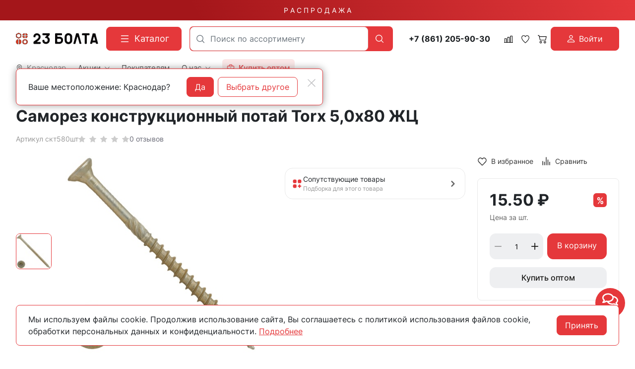

--- FILE ---
content_type: text/html; charset=utf-8
request_url: https://23bolta.ru/product/samorez-konstrukcionnyy-potay-torx-5-0h80-zhc-1989/
body_size: 43357
content:
<!DOCTYPE HTML>
<html  lang="ru">
<head >
<title>Саморез конструкционный потай Torx 5,0х80 ЖЦ купить в Краснодаре - цены в интернет-магазине 23bolta</title>
<meta http-equiv="X-UA-Compatible" content="IE=Edge" >
<meta charset="utf-8" >
<meta name="description" content="Саморез конструкционный потай Torx 5,0х80 ЖЦ купить по выгодной цене в Краснодаре в интернет-магазине 23bolta. Большой ассортимент продукции. Работаем от заводов производителей, звоните: ☎ 8 800 551-28-23.
" >
<meta name="yandex-verification" content="c863846f652ace14" >
<meta name="apple-itunes-app" content="app-id=1662076006" data-title="23Bolta.ru" >
<meta name="google-play-app" content="app-id=com.rsm.ru.bolta23" data-title="23Bolta.ru" >
<meta name="viewport" content="width=device-width, initial-scale=1, maximum-scale=1" >
<meta name="application-name" content="23Bolta" >
<meta name="apple-mobile-web-app-title" content="23Bolta" >
<meta name="apple-mobile-web-app-capable" content="yes" >
<meta name="mobile-web-app-capable" content="yes" >
<meta name="apple-mobile-web-app-status-bar-style" content="white" >
<meta name="apple-touch-icon" content="/favicon.png" >


<link  href="https://readyscript.ru/storage/system/resized/axy_57x57/186ec9caa77b83f8856ea1af5350396b_89160430.png"   rel="apple-touch-icon">
<link type="image/png" href="/storage/favicon/92f6da413b2c6ac0efa0fc6db9647560.png"   rel="icon">
<link type="image/svg+xml" href="/storage/favicon/f3f95ec222f771a144338232aa88b06b.svg"   rel="icon">
<link  href="/resource/css/common/lightgallery/css/lightgallery.min.css"   rel="stylesheet">
<link  href="/modules/comments/view/css/comments.css"   rel="stylesheet">
<link  href="/modules/files/view/css/libs/dropzone.css"   rel="stylesheet">
<link type="font/woff2" href="/templates/23bolta/resource/css/fonts/Inter-Bold.woff2"   rel="preload" as="font" crossorigin="anonymous">
<link type="font/woff2" href="/templates/23bolta/resource/css/fonts/Inter-Regular.woff2"   rel="preload" as="font" crossorigin="anonymous">
<link  href="/templates/23bolta/resource/css/bootstrap.css"   rel="stylesheet">
<link  href="/templates/23bolta/resource/css/colors.css"   rel="stylesheet">
<link  href="/templates/23bolta/resource/css/swiper.css"   rel="stylesheet">
<link  href="/templates/23bolta/resource/css/nouislider.css"   rel="stylesheet">
<link  href="/templates/23bolta/resource/css/highslide.css"   rel="stylesheet">
<link  href="/templates/23bolta/resource/css/main.css?v=5"   rel="stylesheet">
<link  href="/templates/23bolta/resource/css/loading-attribute-polyfill.css"   rel="stylesheet">
<link  href="/templates/23bolta/resource/css/glightbox.css"   rel="stylesheet">
<link  href="/templates/23bolta/resource/css/custom.css?v=1.36"   rel="stylesheet">
<link  href="/modules/users/view/css/verification.css"   rel="stylesheet">
<link  href="/templates/23bolta/resource/css/custom230623.css?v2"   rel="stylesheet">
<link  href="https://23bolta.ru/product/samorez-konstrukcionnyy-potay-torx-5-0h80-zhc-1989/"   rel="canonical">
<link  href="/manifest.json"   rel="manifest">

<script>
    window.global = {"mapParams":{"map_type":"yandex","yandexJsApiGeocoder":"19b60c60-ff6e-4827-acef-f10106e4203b"},"baseLang":"ru","lang":"ru","folder":"","telephonyOffsetBottom":0,"phonemask_config":{"mask":"+{7}(000)000-00-00","additional_names":"phone\r\nuser_phone","lastupdate":1676813883,"deactivated":0,"additional_class":""},"bonuses":{"offer_bonuses":[0]},"compareProducts":[],"favoriteProducts":[],"cartProducts":[]};
</script>

<script  src="/cache/resource/min_js/2174918359.js?t1736852367"></script>

<script type="application/ld+json">{"@context":"https://schema.org","@type":"Product","name":"Саморез конструкционный потай Torx 5,0х80 ЖЦ","url":"https://23bolta.ru/product/samorez-konstrukcionnyy-potay-torx-5-0h80-zhc-1989/","sku":"скт580шт","description":"Саморез конструкционный потай Torx 5,0х80 ЖЦ","image":["https://23bolta.ru/storage/photo/resized/xy_1500x1500/i/s8rhb35446359q2_e28a802e.jpg"],"offers":{"@type":"Offer","priceCurrency":"RUB","price":"15.50","itemCondition":"https://schema.org/NewCondition","availability":"https://schema.org/InStock"}}</script><script type="application/ld+json">{"@context":"https://schema.org/","@type":"QAPage","mainEntity":{"@type":"Question","dateCreated":"2025-10-15T12:01:00+03:00","name":"Саморез конструкционный потай Torx 5,0х80 ЖЦ","text":"Ищете, где можно купить саморез конструкционный потай torx 5,0х80 жц? Интернет-магазин 23 Болта предлагает широкий ассортимент крепежа с доставкой по всей России.","author":{"@type":"Person","name":"Виктор Иванов"},"acceptedAnswer":{"@type":"Answer","author":{"@type":"Organization","name":"23 Болта"},"text":"&#9989 Широкий ассортимент &#128293 Оптом &#128077 Доставка"},"answerCount":1}}</script><script type="application/ld+json">{"@context":"https://schema.org","@type":"BreadcrumbList","itemListElement":[{"@type":"ListItem","position":1,"name":"🔩 Главная","item":"https://23bolta.ru/"},{"@type":"ListItem","position":2,"name":"🔩 Строительный крепеж","item":"https://23bolta.ru/catalog/krepezh/"},{"@type":"ListItem","position":3,"name":"🔩 Саморезы","item":"https://23bolta.ru/catalog/samorezy-1/"},{"@type":"ListItem","position":4,"name":"🔩 Конструкционные потайные","item":"https://23bolta.ru/catalog/samorez-konstrukcionnyy-potay-21055/"}]}</script>
<meta name="yandex-verification" content="a1c1f90c9121cec2" />
<meta name="google-site-verification" content="U0Ts8z_mGdlENVEM0qYW-NxBJX37f8UGVSThGo-MJxE" />

<script>
    function jivo_onLoadCallback() {
        const jivo_custom_widget = true;
        document.querySelector('.messenger').classList.add('jivo-is-start');
    }
</script>
<script src="//code.jivo.ru/widget/bu1W3csXgp" async></script>
</head>
<body class=" container_large" data-bs-spy="scroll" data-bs-target="#nav-scroll-bar" data-bs-offset="110" >
    

        <header class="head">            <div class="" >
            
                            
        
        
                
                                
        
        
                
                                
        
        
                    <div class="head-main">
    <div class="top-sale">
    <div class="container">
                        <a class="text-decoration-none" href="/catalog/skidki/">Р А С П Р О Д А Ж А</a>
    </div>
</div>    <div class="container">
        <div class="header">
            <div class="header-inner">
                <div class="logo-block">
                        <div>
        <a class="logo_without-desc" href="/">
            <img class="logo" src="/storage/system/original/b4e2bb8ce39878b9a713bcb0a6ccefff.svg" alt="23Bolta.ru">
        </a>
    </div>

                </div>
                <div class="catalog-block">
                    <button type="button" class="btn btn-primary primary-svg head-catalog-btn rs-catalog-open" data-overlay="catalog">
    <svg width="24" height="24" viewBox="0 0 24 24" xmlns="http://www.w3.org/2000/svg">
        <path fill-rule="evenodd" clip-rule="evenodd"
              d="M4.75 6C4.75 5.58579 5.08579 5.25 5.5 5.25H19.5C19.9142 5.25 20.25 5.58579 20.25 6C20.25 6.41421 19.9142 6.75 19.5 6.75H5.5C5.08579 6.75 4.75 6.41421 4.75 6ZM4.75 12C4.75 11.5858 5.08579 11.25 5.5 11.25H19.5C19.9142 11.25 20.25 11.5858 20.25 12C20.25 12.4142 19.9142 12.75 19.5 12.75H5.5C5.08579 12.75 4.75 12.4142 4.75 12ZM4.75 18C4.75 17.5858 5.08579 17.25 5.5 17.25H19.5C19.9142 17.25 20.25 17.5858 20.25 18C20.25 18.4142 19.9142 18.75 19.5 18.75H5.5C5.08579 18.75 4.75 18.4142 4.75 18Z"/>
    </svg>
    <span class="ms-2">Каталог</span>
</button>                </div>
                <div class="search-block">
                    

<form class="head-search rs-search-line" action="/catalog/all/" method="GET">
    <input
            type="text"
            class="form-control  rs-autocomplete"
            placeholder="Поиск по ассортименту"
            name="query"
            value=""
            autocomplete="off"
            data-source-url="/catalog-block-searchline/?sldo=ajaxSearchItems&_block_id=821112543"
    >
    <div class="head-search__dropdown rs-autocomplete-result"></div>
    <button type="button" class="head-search__clear rs-autocomplete-clear d-none">
        <img src="/templates/23bolta/resource/img/icons/close.svg" alt="">
    </button>
    <button class="head-search__btn" type="submit">
        <svg width="24" height="24" viewBox="0 0 24 24" xmlns="http://www.w3.org/2000/svg">
            <path d="M10.8885 4C7.09202 4 4 7.092 4 10.8885C4 14.685 7.09202 17.7771 10.8885 17.7771C12.5475 17.7771 14.0726 17.1894 15.2633 16.2077H15.2703L18.8604 19.8048C19.1207 20.0651 19.5444 20.0651 19.8048 19.8048C20.0651 19.5444 20.0651 19.1276 19.8048 18.8673L16.2008 15.2703C16.2019 15.2681 16.1997 15.2647 16.2008 15.2634C17.1825 14.0727 17.7771 12.5476 17.7771 10.8886C17.7771 7.09207 14.6851 4.00007 10.8885 4.00007L10.8885 4ZM10.8885 5.33327C13.9645 5.33327 16.4438 7.81256 16.4438 10.8885C16.4438 13.9645 13.9645 16.4438 10.8885 16.4438C7.81258 16.4438 5.33327 13.9645 5.33327 10.8885C5.33327 7.81256 7.81258 5.33327 10.8885 5.33327Z"/>
        </svg>
    </button>
</form>

                    <div class="burger-block">
                        <a role="button" data-id="offcanvas-menu" data-extra-class="offcanvas-multilevel" class="head-menu d-lg-none offcanvas-open"
                           data-load-url="/category/?referer=%2Fproduct%2Fsamorez-konstrukcionnyy-potay-torx-5-0h80-zhc-1989%2F">
                            <svg width="24" height="24" viewBox="0 0 24 24" xmlns="http://www.w3.org/2000/svg">
                                <path fill-rule="evenodd" clip-rule="evenodd"
                                      d="M4.75 6C4.75 5.58579 5.08579 5.25 5.5 5.25H19.5C19.9142 5.25 20.25 5.58579 20.25 6C20.25 6.41421 19.9142 6.75 19.5 6.75H5.5C5.08579 6.75 4.75 6.4142 4.75 6ZM4.75 12C4.75 11.5858 5.08579 11.25 5.5 11.25H19.5C19.9142 11.25 20.25 11.5858 20.25 12C20.25 12.4142 19.9142 12.75 19.5 12.75H5.5C5.08579 12.75 4.75 12.4142 4.75 12ZM4.75 18C4.75 17.5858 5.08579 17.25 5.5 17.25H19.5C19.9142 17.25 20.25 17.5858 20.25 18C20.25 18.4142 19.9142 18.75 19.5 18.75H5.5C5.08579 18.75 4.75 18.4142 4.75 18Z"/>
                            </svg>
                        </a>
                    </div>
                </div>
                <div class="phone-block">
                    <a href="tel:+78612059030" class="head-bar__phone no-wrap ms-3 me-1">
    +7 (861) 205-90-30
</a>
                </div>
                <div class="user-icons-block">
                        
    <a class="head-icon-link rs-compare-block rs-do-compare"
       data-compare-url='{ "add":"/catalog-block-compare/?cpmdo=ajaxAdd&_block_id=3054768209", "remove":"/catalog-block-compare/?cpmdo=ajaxRemove&_block_id=3054768209", "compare":"/compare/" }' >
        <span class="position-relative">
            <svg width="18" height="18" viewBox="0 0 24 24" xmlns="http://www.w3.org/2000/svg">
                <path d="M23.25 19.9274H22.7688V3.32812C22.7688 2.91394 22.433 2.57812 22.0188 2.57812H17.4441C17.0299 2.57812 16.6941 2.91394 16.6941 3.32812V19.9274H15.0375V6.828C15.0375 6.41382 14.7017 6.078 14.2875 6.078H9.71283C9.29865 6.078 8.96283 6.41382 8.96283 6.828V19.9274H7.30627V10.3281C7.30627 9.91388 6.97046 9.57806 6.55627 9.57806H1.98157C1.56738 9.57806 1.23157 9.91388 1.23157 10.3281V19.9274H0.75C0.335815 19.9274 0 20.2632 0 20.6774C0 21.0916 0.335815 21.4274 0.75 21.4274H23.25C23.6642 21.4274 24 21.0916 24 20.6774C24 20.2632 23.6642 19.9274 23.25 19.9274ZM18.1939 4.07812H21.2686V19.9274H18.1939V4.07812ZM10.4628 19.9274V7.578H13.5375V19.9274H10.4628ZM2.73157 11.0781H5.80627V19.9274H2.73157V11.0781Z"/>
            </svg>
            <span class="label-count rs-compare-items-count">0</span>
        </span>
    </a>

                    
<a class="head-icon-link rs-favorite-block favorite-header-block"
   href="/favorite/" data-favorite-url="/favorite/">
        <span class="position-relative">
            <svg width="18" height="18" viewBox="0 0 24 24" xmlns="http://www.w3.org/2000/svg">
                <path d="M16.5753 1.5C14.7876 1.5 13.1142 2.34796 12 3.76871C10.8858 2.34791 9.2124 1.5 7.42468 1.5C4.15782 1.5 1.5 4.28439 1.5 7.70694C1.5 10.3869 3.02538 13.4868 6.03369 16.9203C8.34882 19.5627 10.8673 21.6086 11.584 22.1727L11.9999 22.5L12.4157 22.1727C13.1324 21.6086 15.651 19.5628 17.9662 16.9204C20.9746 13.4869 22.5 10.387 22.5 7.70694C22.5 4.28439 19.8422 1.5 16.5753 1.5ZM16.9461 15.9395C15.0419 18.1128 12.9931 19.8697 11.9999 20.6794C11.0066 19.8697 8.958 18.1128 7.05374 15.9394C4.32628 12.8264 2.88462 9.97966 2.88462 7.70694C2.88462 5.08429 4.92129 2.95058 7.42468 2.95058C9.07209 2.95058 10.5932 3.89123 11.3945 5.40549L12 6.54981L12.6055 5.40549C13.4067 3.89128 14.9279 2.95058 16.5753 2.95058C19.0787 2.95058 21.1154 5.08424 21.1154 7.70694C21.1154 9.97975 19.6737 12.8265 16.9461 15.9395Z"/>
            </svg>
            <span class="label-count rs-favorite-items-count">0</span>
        </span>
</a>
                    



<a class="head-icon-link cart  rs-cart-block "
   id="rs-cart"
   data-redirect="/cart/">
    <span class="position-relative">
        <svg width="18" height="18" viewBox="0 0 16 16" fill="#0B090A" xmlns="http://www.w3.org/2000/svg">
            <path d="M0.105469 1.15791C0.105469 1.01832 0.16092 0.88445 0.259623 0.785746C0.358326 0.687043 0.492197 0.631592 0.631785 0.631592H2.21073C2.32813 0.631624 2.44215 0.670908 2.53466 0.743197C2.62717 0.815485 2.69285 0.916628 2.72126 1.03054L3.14757 2.73686H15.3686C15.4486 2.73688 15.5275 2.75511 15.5993 2.79017C15.6712 2.82524 15.7341 2.87621 15.7833 2.93921C15.8325 3.00222 15.8667 3.07561 15.8833 3.15381C15.8999 3.23201 15.8985 3.31297 15.8792 3.39054L14.3002 9.70633C14.2718 9.82024 14.2061 9.92138 14.1136 9.99367C14.0211 10.066 13.9071 10.1052 13.7897 10.1053H4.316C4.19859 10.1052 4.08457 10.066 3.99207 9.99367C3.89956 9.92138 3.83388 9.82024 3.80547 9.70633L1.80021 1.68422H0.631785C0.492197 1.68422 0.358326 1.62877 0.259623 1.53007C0.16092 1.43137 0.105469 1.2975 0.105469 1.15791ZM3.41073 3.78949L4.72652 9.05264H13.3792L14.6949 3.78949H3.41073ZM5.36863 12.2105C5.08945 12.2105 4.82171 12.3214 4.6243 12.5188C4.4269 12.7163 4.316 12.984 4.316 13.2632C4.316 13.5423 4.4269 13.8101 4.6243 14.0075C4.82171 14.2049 5.08945 14.3158 5.36863 14.3158C5.6478 14.3158 5.91554 14.2049 6.11295 14.0075C6.31036 13.8101 6.42126 13.5423 6.42126 13.2632C6.42126 12.984 6.31036 12.7163 6.11295 12.5188C5.91554 12.3214 5.6478 12.2105 5.36863 12.2105ZM3.26336 13.2632C3.26336 12.7048 3.48517 12.1693 3.87998 11.7745C4.27479 11.3797 4.81028 11.1579 5.36863 11.1579C5.92698 11.1579 6.46246 11.3797 6.85727 11.7745C7.25209 12.1693 7.47389 12.7048 7.47389 13.2632C7.47389 13.8215 7.25209 14.357 6.85727 14.7518C6.46246 15.1466 5.92698 15.3684 5.36863 15.3684C4.81028 15.3684 4.27479 15.1466 3.87998 14.7518C3.48517 14.357 3.26336 13.8215 3.26336 13.2632ZM12.737 12.2105C12.4579 12.2105 12.1901 12.3214 11.9927 12.5188C11.7953 12.7163 11.6844 12.984 11.6844 13.2632C11.6844 13.5423 11.7953 13.8101 11.9927 14.0075C12.1901 14.2049 12.4579 14.3158 12.737 14.3158C13.0162 14.3158 13.284 14.2049 13.4814 14.0075C13.6788 13.8101 13.7897 13.5423 13.7897 13.2632C13.7897 12.984 13.6788 12.7163 13.4814 12.5188C13.284 12.3214 13.0162 12.2105 12.737 12.2105ZM10.6318 13.2632C10.6318 12.7048 10.8536 12.1693 11.2484 11.7745C11.6432 11.3797 12.1787 11.1579 12.737 11.1579C13.2954 11.1579 13.8309 11.3797 14.2257 11.7745C14.6205 12.1693 14.8423 12.7048 14.8423 13.2632C14.8423 13.8215 14.6205 14.357 14.2257 14.7518C13.8309 15.1466 13.2954 15.3684 12.737 15.3684C12.1787 15.3684 11.6432 15.1466 11.2484 14.7518C10.8536 14.357 10.6318 13.8215 10.6318 13.2632Z"/>
        </svg>
        <span class="label-count rs-cart-items-count">0</span>
    </span>
</a>
                        
    <button type="button" class="btn d-flex align-items-center justify-content-center btn-primary rs-in-dialog login-button" data-href="/auth/ByPhone/?referer=%252Fproduct%252Fsamorez-konstrukcionnyy-potay-torx-5-0h80-zhc-1989%252F">
        <svg width="16" height="16" viewBox="0 0 16 16" fill="none" xmlns="http://www.w3.org/2000/svg">
            <path d="M8.0002 8.0002C8.96824 8.0002 9.89663 7.61564 10.5811 6.93114C11.2656 6.24663 11.6502 5.31824 11.6502 4.3502C11.6502 3.38216 11.2656 2.45376 10.5811 1.76926C9.89663 1.08475 8.96824 0.700195 8.0002 0.700195C7.03216 0.700195 6.10376 1.08475 5.41926 1.76926C4.73475 2.45376 4.3502 3.38216 4.3502 4.3502C4.3502 5.31824 4.73475 6.24663 5.41926 6.93114C6.10376 7.61564 7.03216 8.0002 8.0002 8.0002ZM10.4335 4.3502C10.4335 4.99556 10.1772 5.61448 9.72082 6.07082C9.26448 6.52716 8.64556 6.78353 8.0002 6.78353C7.35484 6.78353 6.73591 6.52716 6.27957 6.07082C5.82323 5.61448 5.56686 4.99556 5.56686 4.3502C5.56686 3.70484 5.82323 3.08591 6.27957 2.62957C6.73591 2.17323 7.35484 1.91686 8.0002 1.91686C8.64556 1.91686 9.26448 2.17323 9.72082 2.62957C10.1772 3.08591 10.4335 3.70484 10.4335 4.3502ZM15.3002 14.0835C15.3002 15.3002 14.0835 15.3002 14.0835 15.3002H1.91686C1.91686 15.3002 0.700195 15.3002 0.700195 14.0835C0.700195 12.8669 1.91686 9.21686 8.0002 9.21686C14.0835 9.21686 15.3002 12.8669 15.3002 14.0835ZM14.0835 14.0787C14.0823 13.7794 13.8962 12.879 13.0713 12.0541C12.278 11.2609 10.7851 10.4335 8.0002 10.4335C5.21403 10.4335 3.7224 11.2609 2.92913 12.0541C2.10423 12.879 1.9193 13.7794 1.91686 14.0787H14.0835Z" fill="white"/>
        </svg>

        <span class="ms-2">Войти</span>
    </button>

                </div>
                <div class="opt-button-block">
                    <div class="opt-menu">
                        <a class="head-bar__link" href="/opt/">
                            <svg viewBox="0 0 24 24" xmlns="http://www.w3.org/2000/svg"><title/><g data-name="briefcase minimalis" id="briefcase_minimalis"><path d="M20,5H17V4a3,3,0,0,0-3-3H10A3,3,0,0,0,7,4V5H4A3,3,0,0,0,1,8V20a3,3,0,0,0,3,3H20a3,3,0,0,0,3-3V8A3,3,0,0,0,20,5ZM9,4a1,1,0,0,1,1-1h4a1,1,0,0,1,1,1V5H9ZM3,8A1,1,0,0,1,4,7H20a1,1,0,0,1,1,1v2a3,3,0,0,1-3,3H6a3,3,0,0,1-3-3ZM20,21H4a1,1,0,0,1-1-1V14a4.92,4.92,0,0,0,3,1c13,0,13.21.33,15-1v6A1,1,0,0,1,20,21Z"/><path d="M11,12h2a1,1,0,0,0,0-2H11A1,1,0,0,0,11,12Z"/></g></svg>
                            <span class="ms-2">
                                <strong>
                                    Купить оптом
                                </strong>
                            </span>
                        </a>
                    </div>
                </div>
                <div class="call-block">
                                        <a class="head-mob-link" href="tel:+78005512823">
                        <img src="/templates/23bolta/resource/img/icons/phone-head.svg" alt="Позвонить">
                    </a>
                </div>
                <div class="city-block">
                    

<a class="head-bar__link head-bar__city me-4 rs-in-dialog"
   href="/affiliates/"
   data-href="/affiliates/?referer=%2Fproduct%2Fsamorez-konstrukcionnyy-potay-torx-5-0h80-zhc-1989%2F"
    >
    <svg width="14" height="14" viewBox="0 0 14 14" fill="#0B090A" xmlns="http://www.w3.org/2000/svg">
    <path d="M7 0.152174C4.32464 0.152174 2.14925 2.38563 2.14925 5.1324C2.14925 7.12966 3.32732 9.25874 4.48007 10.9157C5.63282 12.5726 6.78628 13.7568 6.78628 13.7568C6.84313 13.8151 6.9202 13.8478 7.00056 13.8478C7.08092 13.8478 7.15799 13.8151 7.21484 13.7568C7.21484 13.7568 8.36829 12.5726 9.52105 10.9157C10.6738 9.25874 11.8507 7.12966 11.8507 5.1324C11.8507 2.38563 9.67536 0.152174 7 0.152174ZM7 0.774846C9.34767 0.774846 11.2443 2.72206 11.2443 5.1324C11.2443 6.87027 10.1486 8.9425 9.02758 10.5538C8.01366 12.0112 7.18436 12.8594 7 13.0525C6.81531 12.859 5.98723 12.0108 4.97354 10.5538C3.85254 8.9425 2.75574 6.87027 2.75574 5.1324C2.75574 2.72206 4.65233 0.774846 7 0.774846Z"/>
    <path d="M7 2.95305C5.83155 2.95305 4.87843 3.93276 4.87843 5.1324C4.87843 6.33205 5.83155 7.31176 7 7.31176C8.16845 7.31176 9.12269 6.33205 9.12269 5.1324C9.12269 3.93276 8.16845 2.95305 7 2.95305ZM7 3.57572C7.84076 3.57572 8.51621 4.2692 8.51621 5.1324C8.51621 5.99561 7.84076 6.68909 7 6.68909C6.15924 6.68909 5.48491 5.99561 5.48491 5.1324C5.48491 4.2692 6.15924 3.57572 7 3.57572Z"/>
    <path fill-rule="evenodd" clip-rule="evenodd" d="M6.68037 13.864L6.6767 13.8602L6.66647 13.8496C6.65751 13.8403 6.64432 13.8265 6.62719 13.8084C6.59292 13.7723 6.54286 13.7191 6.47926 13.65C6.35207 13.512 6.1707 13.3109 5.9532 13.0579C5.51837 12.5519 4.93842 11.8375 4.35834 11.0037C3.20424 9.34486 2 7.18138 2 5.1324C2 2.30259 4.24123 0 7 0C9.75877 0 12 2.30259 12 5.1324C12 7.18135 10.7969 9.3448 9.64278 11.0037C9.0627 11.8375 8.48275 12.5519 8.04791 13.0579C7.85321 13.2844 7.68745 13.4693 7.56361 13.6046H7.57366L7.32442 13.8602L7.32104 13.8637C7.23628 13.9506 7.12081 14 7.00056 14C6.8803 14 6.76513 13.9509 6.68037 13.864ZM7.21484 13.7568C7.21484 13.7568 7.26644 13.7038 7.35871 13.6046C7.70271 13.2347 8.6121 12.2222 9.52105 10.9157C10.6738 9.25874 11.8507 7.12966 11.8507 5.1324C11.8507 2.38563 9.67536 0.152174 7 0.152174C4.32464 0.152174 2.14925 2.38563 2.14925 5.1324C2.14925 7.12966 3.32732 9.25874 4.48007 10.9157C5.63282 12.5726 6.78628 13.7568 6.78628 13.7568C6.84313 13.8151 6.9202 13.8478 7.00056 13.8478C7.08092 13.8478 7.15799 13.8151 7.21484 13.7568ZM11.095 5.1324C11.095 2.8051 9.26426 0.92702 7 0.92702C4.73574 0.92702 2.90499 2.8051 2.90499 5.1324C2.90499 5.97112 3.17036 6.90116 3.58032 7.828C3.98957 8.75323 4.53851 9.66546 5.09528 10.4657C5.96728 11.7191 6.70042 12.5183 7.00003 12.8344C7.29977 12.5184 8.03375 11.7193 8.90584 10.4657C9.4626 9.66549 10.0113 8.75326 10.4202 7.82804C10.8299 6.90121 11.095 5.97115 11.095 5.1324ZM7.10417 12.9435C7.40406 12.6275 8.14604 11.8209 9.02758 10.5538C10.1486 8.9425 11.2443 6.87027 11.2443 5.1324C11.2443 2.72206 9.34767 0.774846 7 0.774846C4.65233 0.774846 2.75574 2.72206 2.75574 5.1324C2.75574 6.87027 3.85254 8.9425 4.97354 10.5538C5.85497 11.8207 6.59605 12.6273 6.89586 12.9434C6.92718 12.9765 6.95369 13.0041 6.97503 13.0264L7 13.0525L7.02632 13.025C7.04742 13.003 7.07348 12.9758 7.10417 12.9435ZM4.72917 5.1324C4.72917 3.84982 5.74804 2.80088 7 2.80088C8.25186 2.80088 9.27194 3.84972 9.27194 5.1324C9.27194 6.41509 8.25186 7.46393 7 7.46393C5.74804 7.46393 4.72917 6.41498 4.72917 5.1324ZM8.36695 5.1324C8.36695 4.35224 7.75735 3.7279 7 3.7279C6.24279 3.7279 5.63417 4.35209 5.63417 5.1324C5.63416 5.91272 6.24279 6.53691 7 6.53691C7.75735 6.53691 8.36695 5.91257 8.36695 5.1324ZM4.87843 5.1324C4.87843 3.93276 5.83155 2.95305 7 2.95305C8.16845 2.95305 9.12269 3.93276 9.12269 5.1324C9.12269 6.33205 8.16845 7.31176 7 7.31176C5.83155 7.31176 4.87843 6.33205 4.87843 5.1324ZM8.51621 5.1324C8.51621 4.2692 7.84076 3.57572 7 3.57572C6.15924 3.57572 5.48491 4.2692 5.48491 5.1324C5.48491 5.99561 6.15924 6.68909 7 6.68909C7.84076 6.68909 8.51621 5.99561 8.51621 5.1324Z" />
</svg>    <span class="ms-2">Краснодар</span>
</a>

    <!-- Окно подтверждения города -->
    <template id="affiliate-confirm-template">
        <div class="affilliate-confirm" data-domain=".23bolta.ru">
            <div class="container">
                <div class="affilliate-confirm__inner">
                    <button type="button" class="btn-close modal-close" aria-label="Close">
                        <img src="/templates/23bolta/resource/img/icons/close.svg" width="24" height="24" alt="">
                    </button>
                    <div class="row g-3 align-items-center">
                        <div class="col affilliate-confirm__quest">
                            Ваше местоположение: Краснодар?                        </div>
                        <div class="col-sm-auto">
                            <div class="d-flex">
                                <button type="button" class="btn btn-primary w-100 modal-close">Да</button>
                                <a data-href="/affiliates/?referer=%2Fproduct%2Fsamorez-konstrukcionnyy-potay-torx-5-0h80-zhc-1989%2F"
                                   class="rs-in-dialog no-wrap ms-2 btn btn-outline-primary w-100 modal-close ">Выбрать другое</a>
                            </div>
                        </div>
                    </div>
                </div>
            </div>
        </div>
    </template>

                    
    <ul class="head-bar__menu">
                                <li>
                                    <a class="head-bar__link" href="#" data-bs-toggle="dropdown" data-bs-reference="parent" >
                        <span>Акции</span>
                                                    <svg width="17" height="16" viewBox="0 0 17 16" fill="#0B090A" xmlns="http://www.w3.org/2000/svg">
                                <path fill-rule="evenodd" clip-rule="evenodd" d="M0.680771 3.80761C0.623469 3.86566 0.578007 3.93463 0.546987 4.01056C0.515967 4.0865 0.5 4.1679 0.5 4.25011C0.5 4.33231 0.515967 4.41372 0.546987 4.48965C0.578007 4.56558 0.623469 4.63455 0.680771 4.69261L8.06452 12.1926C8.12168 12.2508 8.18958 12.297 8.26433 12.3285C8.33909 12.36 8.41923 12.3762 8.50016 12.3762C8.5811 12.3762 8.66124 12.36 8.73599 12.3285C8.81075 12.297 8.87865 12.2508 8.9358 12.1926L16.3196 4.69261C16.4351 4.57525 16.5 4.41608 16.5 4.25011C16.5 4.08414 16.4351 3.92496 16.3196 3.80761C16.204 3.69025 16.0473 3.62432 15.8839 3.62432C15.7205 3.62432 15.5638 3.69025 15.4483 3.80761L8.50016 10.8664L1.55205 3.80761C1.4949 3.7494 1.427 3.70322 1.35224 3.67172C1.27749 3.64021 1.19735 3.62399 1.11641 3.62399C1.03548 3.62399 0.955338 3.64021 0.880583 3.67172C0.805829 3.70322 0.737928 3.7494 0.680771 3.80761Z"/>
                            </svg>
                                            </a>
                                            <ul class="dropdown-menu dropdown-menu-end head-bar__dropdown">
                                                            <li><a class="dropdown-item" href="/catalog/skidki/">Распродажа</a></li>
                                                            <li><a class="dropdown-item" href="https://disk.yandex.ru/d/KbvU03a8lfk85g">Спец.предложение</a></li>
                                                            <li><a class="dropdown-item" href="/skidki-v-offline/">Скидки в магазинах</a></li>
                                                            <li><a class="dropdown-item" href="/sistema-skidok/">Система скидок</a></li>
                                                            <li><a class="dropdown-item" href="/bonusy-v-internet-magazine/">Бонусы в интернет-магазине</a></li>
                                                    </ul>
                                                </li>
                                <li>
                                    <a class="head-bar__link" href="/delivery/" >
                        <span>Покупателям</span>
                                            </a>
                                                </li>
                                <li>
                                    <a class="head-bar__link" href="#" data-bs-toggle="dropdown" data-bs-reference="parent" >
                        <span>О нас</span>
                                                    <svg width="17" height="16" viewBox="0 0 17 16" fill="#0B090A" xmlns="http://www.w3.org/2000/svg">
                                <path fill-rule="evenodd" clip-rule="evenodd" d="M0.680771 3.80761C0.623469 3.86566 0.578007 3.93463 0.546987 4.01056C0.515967 4.0865 0.5 4.1679 0.5 4.25011C0.5 4.33231 0.515967 4.41372 0.546987 4.48965C0.578007 4.56558 0.623469 4.63455 0.680771 4.69261L8.06452 12.1926C8.12168 12.2508 8.18958 12.297 8.26433 12.3285C8.33909 12.36 8.41923 12.3762 8.50016 12.3762C8.5811 12.3762 8.66124 12.36 8.73599 12.3285C8.81075 12.297 8.87865 12.2508 8.9358 12.1926L16.3196 4.69261C16.4351 4.57525 16.5 4.41608 16.5 4.25011C16.5 4.08414 16.4351 3.92496 16.3196 3.80761C16.204 3.69025 16.0473 3.62432 15.8839 3.62432C15.7205 3.62432 15.5638 3.69025 15.4483 3.80761L8.50016 10.8664L1.55205 3.80761C1.4949 3.7494 1.427 3.70322 1.35224 3.67172C1.27749 3.64021 1.19735 3.62399 1.11641 3.62399C1.03548 3.62399 0.955338 3.64021 0.880583 3.67172C0.805829 3.70322 0.737928 3.7494 0.680771 3.80761Z"/>
                            </svg>
                                            </a>
                                            <ul class="dropdown-menu dropdown-menu-end head-bar__dropdown">
                                                            <li><a class="dropdown-item" href="/contacts/krasnodar/">Контакты</a></li>
                                                            <li><a class="dropdown-item" href="/sotrudnichestvo/">Сотрудничество</a></li>
                                                            <li><a class="dropdown-item" href="/about/">История компании</a></li>
                                                    </ul>
                                                </li>
                                <li>
                                    <div class="opt-menu hover-dropdown">
                        <a data-yandex-goal="head-buy-opt" class="head-bar__link " href="/opt/">
                            <svg viewBox="0 0 24 24" xmlns="http://www.w3.org/2000/svg"><title/><g data-name="briefcase minimalis" id="briefcase_minimalis"><path d="M20,5H17V4a3,3,0,0,0-3-3H10A3,3,0,0,0,7,4V5H4A3,3,0,0,0,1,8V20a3,3,0,0,0,3,3H20a3,3,0,0,0,3-3V8A3,3,0,0,0,20,5ZM9,4a1,1,0,0,1,1-1h4a1,1,0,0,1,1,1V5H9ZM3,8A1,1,0,0,1,4,7H20a1,1,0,0,1,1,1v2a3,3,0,0,1-3,3H6a3,3,0,0,1-3-3ZM20,21H4a1,1,0,0,1-1-1V14a4.92,4.92,0,0,0,3,1c13,0,13.21.33,15-1v6A1,1,0,0,1,20,21Z"/><path d="M11,12h2a1,1,0,0,0,0-2H11A1,1,0,0,0,11,12Z"/></g></svg>
                            <span class="ms-2"><strong>Купить оптом</strong></span>
                        </a>
                                            </div>
                            </li>
            </ul>

                </div>
                <div class="menu-block">
                </div>
            </div>
        </div>
        <div class="header-placeholder"></div>
    </div>
</div>

    

    


    


            </div>
        </header>
        <main class="product-card">            
                            
        
        
        <div class="container">
            
    <div class="row" >                            
        
        
                
    <div class="" >                            
        
        
                    <nav class="breadcrumb" aria-label="breadcrumb">
        <ul class="breadcrumb__list">
                                                        <li class="breadcrumb__item"><a href="/">Главная</a></li>
                                                                                    <li class="breadcrumb__item"><a href="/catalog/krepezh/">Строительный крепеж</a></li>
                                                                                    <li class="breadcrumb__item"><a href="/catalog/samorezy-1/">Саморезы</a></li>
                                                                                    <li class="breadcrumb__item"><a href="/catalog/samorez-konstrukcionnyy-potay-21055/">Конструкционные потайные</a></li>
                                        </ul>
    </nav>

    

    </div>


    </div>

</div>        
                                
        
        
                
                                
        
        
                    






<div class="product-variant-first
            product-variant-tab-first
             rs-product
                         rs-can-be-reserved            "
     data-id="38518">

    <div class="mb-sm-4 mb-3 d-lg-block d-none">
        <div class="container">
            <div class="row g-3">
                <div class="col-lg-auto d-flex flex-lg-column align-items-center align-items-lg-end justify-content-between">
                                    </div>
                <div class="col order-lg-first">
                    <h1 class="mb-3">Саморез конструкционный потай Torx 5,0х80 ЖЦ</h1>
                    <div class="product-sku-reviews">
                        
                                                                                                                                                                                                                                                                                                                                                
                        

                                                    <div class="fs-5 text-gray">Артикул скт580шт</div>
                        
                        <a class="product-reviews rs-go-to-tab" href="#tab-comments">
                            <span class="stars-line">
                                <span class="stars-line-active" style="width:0%" title="Средний балл: 0"></span>
                            </span>
                            <span class="comments-num">
                                0 отзывов                            </span>
                        </a>
                    </div>
                </div>
            </div>
        </div>
    </div>

    <div class="mb-sm-0 mb-md-6">
        <div class="container">
            <div class="row g-3 gx-4 flex-lg-nowrap">
                <div class="col-lg-8 col-xl-9">
                    <div class="row">
                                                    <div class="col-md-12 col-lg-7 col-xl-7">
                                <div class="product-labels-wrapper">
                                                                                                        </div>


                                <div class="images-container">
                                    <div class="swiper-container product-gallery-top order-1">
                                                                                                                        <div class="swiper-wrapper">
                                                                                            <div class="swiper-slide" data-image-id="26659">
                                                    <div class="product-lightbox">
                                                        <a href="/storage/photo/resized/xy_1500x1500/i/s8rhb35446359q2_e28a802e.jpg">
                                                            <img src="/storage/photo/resized/xy_484x484/i/s8rhb35446359q2_de3b5991.jpg"
                                                                 srcset="/storage/photo/resized/xy_968x968/i/s8rhb35446359q2_9a766877.jpg 2x"
                                                                 alt="Саморез конструкционный потай Torx 5,0х80 ЖЦ фото 1">
                                                        </a>
                                                    </div>
                                                </div>
                                                                                    </div>
                                    </div>
                                    <div class="product-gallery-thumbs-wrap order-0">
                                                                                <div class="swiper-button-prev"></div>
                                        <div class="swiper-container product-gallery-thumbs" data-swiper-direction="vertical">
                                            <div class="swiper-wrapper">
                                                                                                    <div class="swiper-slide" data-image-id="26659">
                                                        <img class="swiper-lazy"
                                                             src="/storage/photo/resized/xy_72x72/i/s8rhb35446359q2_2fcf29d2.jpg"
                                                             srcset="/storage/photo/resized/xy_144x144/i/s8rhb35446359q2_f1cceae9.jpg 2x"
                                                             loading="lazy"
                                                             alt="фото 1">
                                                    </div>
                                                                                            </div>
                                        </div>
                                        <div class="swiper-button-next"></div>
                                    </div>
                                </div>

                            </div>

                                                <div class="d-lg-none d-block mt-2 mob-block">
                            <div class="d-flex justify-content-between">
                                <div class="mob-comments_block rs-go-to-tab" href="#tab-comments">
                                    <div class="rating">
                                        0
                                        <svg width="12" height="12" viewBox="0 0 12 12" fill="none" xmlns="http://www.w3.org/2000/svg">
                                            <path d="M2.70897 11.5826C2.41947 11.7311 2.09097 11.4709 2.14947 11.1386L2.77197 7.59113L0.129717 5.07413C-0.117033 4.83863 0.0112166 4.40813 0.341967 4.36163L4.01547 3.83963L5.65347 0.594375C5.80122 0.301875 6.20097 0.301875 6.34872 0.594375L7.98672 3.83963L11.6602 4.36163C11.991 4.40813 12.1192 4.83863 11.8717 5.07413L9.23022 7.59113L9.85272 11.1386C9.91122 11.4709 9.58272 11.7311 9.29322 11.5826L5.99997 9.89063L2.70897 11.5826Z" fill="#E5383B"/>
                                        </svg>
                                    </div>
                                    <div class="comments-num">
                                        (0)
                                        <svg width="20" height="20" viewBox="0 0 20 20" fill="none" xmlns="http://www.w3.org/2000/svg">
                                            <path d="M7.5 15L12.5 10L7.5 5" stroke="#BEBEBE" stroke-width="1.4" stroke-linecap="round" stroke-linejoin="round"/>
                                        </svg>
                                    </div>
                                </div>
                                <div class="mob-compare-favorite_block">
                                                                            <a class="product-fav rs-favorite " data-title="В избранное" data-already-title="В избранном">
                                            <svg width="20" height="20" viewBox="0 0 20 20" fill="none" xmlns="http://www.w3.org/2000/svg">
                                                <path d="M16.6983 4.45913C18.4339 6.26929 18.4339 9.20412 16.6983 11.0143L10.7218 17.2472C10.3282 17.6578 9.67183 17.6578 9.27819 17.2472L3.30175 11.0143C1.56608 9.20412 1.56608 6.26929 3.30175 4.45913C4.6816 3.02006 6.34717 2.57943 8.02778 3.43467C8.69483 3.77413 9.56944 4.45913 9.99999 5.35393C10.4306 4.45913 11.3052 3.77413 11.9722 3.43467C13.6528 2.57943 15.3184 3.02006 16.6983 4.45913Z" stroke-width="1.5" stroke-linecap="round" stroke-linejoin="round"/>
                                            </svg>
                                        </a>
                                                                                                                <a class="product-comp rs-compare" data-title="сравнить" data-already-title="В сравнении">
                                            <svg width="20" height="20" viewBox="0 0 20 20" fill="none" xmlns="http://www.w3.org/2000/svg">
                                                <path d="M3 17V11.4118V9.94118M10 17V9.5V2M17 17V11.4118M6.5 17V11.4118V11.2647M13.5 17V9.5V6.85294" stroke-width="1.5" stroke-linecap="round" stroke-linejoin="round"/>
                                            </svg>
                                        </a>
                                                                    </div>
                            </div>

                                                            <div class="mb-1 text-gray product-barcode rs-go-to-tab" href="#tab-property">Артикул скт580шт</div>
                            
                            <div class="h1 product-title mb-3">Саморез конструкционный потай Torx 5,0х80 ЖЦ</div>

                            <div >
                                <div class="product-controls">
                                                                            <div class="mb-md-4 mb-3">
                                                                                            <div class="d-flex justify-content-between align-items-center">
                                                    <div class="item-product-price item-product-price_prod">
                                                                                                                                                                        <div class="item-product-price__new-price">
                                                                                                                        <span class="rs-price-new">15.50</span> ₽
                                                                                                                    </div>
                                                                                                            </div>
                                                                                                            <div
                                                                class="mobile-opt-popover"
                                                                data-bs-toggle="popover"
                                                                data-bs-trigger="hover"
                                                                data-bs-placement="bottom"
                                                                data-bs-html="true"
                                                                tabindex="0"
                                                                data-bs-content="5% - от 5 000 ₽<br>7% - от 7 000 ₽<br>10% - от 10 000 ₽<br>15% - от 15 000 ₽<br>20% - от 20 000 ₽<br>25% - от 25 000 ₽<br>"
                                                        >
                                                            <svg width="27" height="27" viewBox="0 0 27 27" stroke="E5383B" xmlns="http://www.w3.org/2000/svg">
                                                                <path d="M14.4578 18.0913V17.4009C14.4578 16.8767 14.5643 16.3951 14.7773 15.9562C14.9944 15.5129 15.3077 15.1592 15.7174 14.895C16.1311 14.6265 16.6349 14.4922 17.2289 14.4922C17.831 14.4922 18.3369 14.6244 18.7465 14.8886C19.1603 15.1528 19.4716 15.5065 19.6805 15.9498C19.8935 16.3887 20 16.8725 20 17.4009V18.0913C20 18.6155 19.8935 19.0992 19.6805 19.5425C19.4675 19.9814 19.1541 20.333 18.7404 20.5973C18.3267 20.8658 17.8228 21 17.2289 21C16.6267 21 16.1208 20.8658 15.7112 20.5973C15.3016 20.333 14.9903 19.9814 14.7773 19.5425C14.5643 19.0992 14.4578 18.6155 14.4578 18.0913ZM16.2458 17.4009V18.0913C16.2458 18.3939 16.3154 18.6795 16.4547 18.9479C16.5981 19.2164 16.8561 19.3507 17.2289 19.3507C17.6016 19.3507 17.8556 19.2186 17.9908 18.9543C18.1301 18.6901 18.1997 18.4024 18.1997 18.0913V17.4009C18.1997 17.0898 18.1342 16.8 18.0031 16.5315C17.872 16.263 17.6139 16.1288 17.2289 16.1288C16.8602 16.1288 16.6042 16.263 16.4608 16.5315C16.3175 16.8 16.2458 17.0898 16.2458 17.4009ZM8 10.5991V9.90868C8 9.38021 8.10855 8.8965 8.32565 8.45753C8.54275 8.01431 8.85612 7.66058 9.26574 7.39635C9.67947 7.13212 10.1792 7 10.765 7C11.3712 7 11.8792 7.13212 12.2888 7.39635C12.6984 7.66058 13.0097 8.01431 13.2227 8.45753C13.4357 8.8965 13.5422 9.38021 13.5422 9.90868V10.5991C13.5422 11.1275 13.4337 11.6113 13.2166 12.0502C13.0036 12.4892 12.6902 12.8408 12.2765 13.105C11.8669 13.365 11.363 13.495 10.765 13.495C10.1669 13.495 9.66103 13.3629 9.24731 13.0986C8.83769 12.8301 8.52637 12.4785 8.31336 12.0438C8.10445 11.6049 8 11.1233 8 10.5991ZM9.80031 9.90868V10.5991C9.80031 10.9102 9.86994 11.1979 10.0092 11.4621C10.1526 11.7263 10.4045 11.8584 10.765 11.8584C11.1418 11.8584 11.3978 11.7263 11.533 11.4621C11.6723 11.1979 11.7419 10.9102 11.7419 10.5991V9.90868C11.7419 9.59756 11.6764 9.30776 11.5453 9.03927C11.4142 8.77078 11.1541 8.63653 10.765 8.63653C10.4004 8.63653 10.1485 8.77291 10.0092 9.04566C9.86994 9.31842 9.80031 9.60609 9.80031 9.90868ZM8.81106 20.5461L17.4624 7.45388H19.0722L10.4209 20.5461H8.81106Z" fill="white"/>
                                                            </svg>
                                                        </div>
                                                                                                    </div>
                                                <div class="item-product-price__desc">Цена за шт.</div>

                                                                                                                                                                                                                                                                                                <div class="rs-concomitant-price d-none mt-2">
                                                <span class="rs-value"></span>
                                                <span> сопутствующие товары</span>
                                            </div>
                                        </div>
                                                                        <div class=" mobile-cart-buttons">
                                        <div class=" order-first">
                                                                                                                                                <div class="item-product-cart-action product-detail-actions">
                                                        <div class="item-product-cart-action__amount">
                                                                                                                        
                                                            <div class="item-product-amount rs-number-input">
                                                                <button class="item-product-amount__prev rs-number-down" type="button">
                                                                    <svg width="14" height="14" viewBox="0 0 16 16"
                                                                         fill="#999999" xmlns="http://www.w3.org/2000/svg">
                                                                        <path d="M1 7C0.734784 7 0.48043 7.10536 0.292893 7.29289C0.105357 7.48043 0 7.73478 0 8C0 8.26522 0.105357 8.51957 0.292893 8.70711C0.48043 8.89464 0.734784 9 1 9H15C15.2652 9 15.5196 8.89464 15.7071 8.70711C15.8946 8.51957 16 8.26522 16 8C16 7.73478 15.8946 7.48043 15.7071 7.29289C15.5196 7.10536 15.2652 7 15 7H1Z"/>
                                                                    </svg>
                                                                </button>
                                                                <div class="item-product-amount__input">
                                                                    <input type="number" value="1" name="amount" min="1" step="1" class="rs-amount"
                                                                           >
                                                                </div>
                                                                <button class="item-product-amount__next rs-number-up" type="button">
                                                                    <svg width="14" height="14" viewBox="0 0 16 16" xmlns="http://www.w3.org/2000/svg">
                                                                        <path fill="#1A1A18" d="M9 1C9 0.734784 8.89464 0.48043 8.70711 0.292893C8.51957 0.105357 8.26522 0 8 0C7.73478 0 7.48043 0.105357 7.29289 0.292893C7.10536 0.48043 7 0.734784 7 1V7H1C0.734784 7 0.48043 7.10536 0.292893 7.29289C0.105357 7.48043 0 7.73478 0 8C0 8.26522 0.105357 8.51957 0.292893 8.70711C0.48043 8.89464 0.734784 9 1 9H7V15C7 15.2652 7.10536 15.5196 7.29289 15.7071C7.48043 15.8946 7.73478 16 8 16C8.26522 16 8.51957 15.8946 8.70711 15.7071C8.89464 15.5196 9 15.2652 9 15V9H15C15.2652 9 15.5196 8.89464 15.7071 8.70711C15.8946 8.51957 16 8.26522 16 8C16 7.73478 15.8946 7.48043 15.7071 7.29289C15.5196 7.10536 15.2652 7 15 7H9V1Z"/>
                                                                    </svg>
                                                                </button>
                                                            </div>
                                                        </div>
                                                        <div class="item-product-cart-action__to-cart">
                                                                        
                <a class="btn btn-primary w-100 rs-buy rs-to-cart" data-add-text="Добавлено"
                data-href="/cart/?add=38518"
                >
            <svg width="20" height="20" viewBox="0 0 20 20" fill="none" xmlns="http://www.w3.org/2000/svg">
                <path d="M3.86111 3.88889H16.7768C17.5446 3.88889 18.026 4.71837 17.6451 5.38503L15.2981 9.49228C14.942 10.1154 14.2793 10.5 13.5616 10.5H7.16667M7.16667 10.5L5.7618 12.7478C5.34552 13.4138 5.82437 14.2778 6.6098 14.2778H16.6111M7.16667 10.5L3.46945 3.10557C3.13067 2.428 2.43814 2 1.6806 2H1.5M7.16667 18.0556C7.16667 18.5772 6.74382 19 6.22222 19C5.70062 19 5.27778 18.5772 5.27778 18.0556C5.27778 17.534 5.70062 17.1111 6.22222 17.1111C6.74382 17.1111 7.16667 17.534 7.16667 18.0556ZM16.6111 18.0556C16.6111 18.5772 16.1883 19 15.6667 19C15.1451 19 14.7222 18.5772 14.7222 18.0556C14.7222 17.534 15.1451 17.1111 15.6667 17.1111C16.1883 17.1111 16.6111 17.534 16.6111 18.0556Z" stroke="white" stroke-width="1.5" stroke-linecap="round" stroke-linejoin="round"/>
            </svg>
            <span>В корзину</span>
        </a>

        <a data-href="/reservation/38518/"
                      class="w-100 btn btn-outline-success rs-reserve">
            Заказать        </a>
        <div class="item-card__not-available rs-unobtainable">Нет в наличии</div>
                                                            </div>
                                                    </div>
                                                                                                                                    </div>
                                    </div>
                                </div>
                            </div>
                        </div>

                        <div class="col-md-12 col-lg-5 col-xl-5">
                            

                            <div class="concomitant-product-block rs-scroll-to-block" href="#tab-similar">

                                <svg width="24" height="24" viewBox="0 0 24 24" fill="none" xmlns="http://www.w3.org/2000/svg">
                                    <path d="M5.99961 3.6001C4.67413 3.6001 3.59961 4.67461 3.59961 6.0001V8.4001C3.59961 9.72558 4.67413 10.8001 5.99961 10.8001H8.39961C9.72509 10.8001 10.7996 9.72558 10.7996 8.4001V6.0001C10.7996 4.67461 9.72509 3.6001 8.39961 3.6001H5.99961Z" fill="#E5383B"/>
                                    <path d="M5.99961 13.2001C4.67413 13.2001 3.59961 14.2746 3.59961 15.6001V18.0001C3.59961 19.3256 4.67413 20.4001 5.99961 20.4001H8.39961C9.72509 20.4001 10.7996 19.3256 10.7996 18.0001V15.6001C10.7996 14.2746 9.72509 13.2001 8.39961 13.2001H5.99961Z" fill="#E5383B"/>
                                    <path d="M13.1996 6.0001C13.1996 4.67461 14.2741 3.6001 15.5996 3.6001H17.9996C19.3251 3.6001 20.3996 4.67461 20.3996 6.0001V8.4001C20.3996 9.72558 19.3251 10.8001 17.9996 10.8001H15.5996C14.2741 10.8001 13.1996 9.72558 13.1996 8.4001V6.0001Z" fill="#E5383B"/>
                                    <path d="M16.7996 13.2001C17.4623 13.2001 17.9996 13.7374 17.9996 14.4001V15.6001H19.1996C19.8623 15.6001 20.3996 16.1374 20.3996 16.8001C20.3996 17.4628 19.8623 18.0001 19.1996 18.0001H17.9996V19.2001C17.9996 19.8628 17.4623 20.4001 16.7996 20.4001C16.1369 20.4001 15.5996 19.8628 15.5996 19.2001V18.0001H14.3996C13.7369 18.0001 13.1996 17.4628 13.1996 16.8001C13.1996 16.1374 13.7369 15.6001 14.3996 15.6001H15.5996V14.4001C15.5996 13.7374 16.1369 13.2001 16.7996 13.2001Z" fill="#E5383B"/>
                                </svg>
                                <div>
                                    <div class="title">Сопутствующие товары</div>
                                    <div class="value">Подборка для этого товара</div>
                                </div>


                                <svg style="margin-left: auto;" width="24" height="24" viewBox="0 0 24 24" fill="none" xmlns="http://www.w3.org/2000/svg">
                                    <path fill-rule="evenodd" clip-rule="evenodd" d="M8.75186 17.6485C8.28323 17.1799 8.28323 16.4201 8.75186 15.9515L12.7033 12L8.75186 8.04853C8.28323 7.5799 8.28323 6.8201 8.75186 6.35147C9.22049 5.88284 9.98029 5.88284 10.4489 6.35147L15.2489 11.1515C15.7175 11.6201 15.7175 12.3799 15.2489 12.8485L10.4489 17.6485C9.98029 18.1172 9.22049 18.1172 8.75186 17.6485Z" fill="#666666"/>
                                </svg>
                            </div>

                            <div class="d-lg-none d-block">
                                                                                                            <div class="product-in-stock rs-stock-count-text-wrapper">
                                            <div class="product-label">
                                                В наличии в <a class="rs-stock-count-text-container rs-go-to-tab" href="#tab-stock"> 3 филиалах</a>
                                            </div>
                                        </div>
                                                                                                </div>
                        </div>
                    </div>
                    <div class="row tab-in-product section-hits">
                                                                        
                                                                                                                                                                                                       <div class="tab-pills__wrap mb-lg-5 mb-4">
                            <ul class="nav nav-pills tab-pills tab-pills_product" id="tabs">
                                                                                                        <li class="nav-item">
                                        <a class="nav-link active" data-tab-id="modification"
                                                                                                                                            data-bs-toggle="pill" data-bs-target="#tab-modification"
                                                                                            >
                                            Модификации                                                                                    </a>
                                    </li>
                                                                                                        <li class="nav-item">
                                        <a class="nav-link " data-tab-id="description"
                                                                                                                                            data-bs-toggle="pill" data-bs-target="#tab-description"
                                                                                            >
                                            О товаре                                                                                    </a>
                                    </li>
                                                                                                        <li class="nav-item">
                                        <a class="nav-link " data-tab-id="property"
                                                                                                                                            data-bs-toggle="pill" data-bs-target="#tab-property"
                                                                                            >
                                            Характеристики                                                                                    </a>
                                    </li>
                                                                                                        <li class="nav-item">
                                        <a class="nav-link " data-tab-id="comments"
                                                                                                                                            data-bs-toggle="pill" data-bs-target="#tab-comments"
                                                                                            >
                                            Отзывы <span class="label-count label-count_static">0</span>                                                                                    </a>
                                    </li>
                                                                                                        <li class="nav-item">
                                        <a class="nav-link " data-tab-id="stock"
                                                                                                                                            data-bs-toggle="pill" data-bs-target="#tab-stock"
                                                                                            >
                                            Наличие                                                                                    </a>
                                    </li>
                                                            </ul>
                            <nav class="navbar" id="nav-scroll-bar"></nav>
                        </div>
                                                    
                            <div class="tab-content" id="pills-tabContent">
                                                                    <div class="tab-pane fade show active" id="tab-modification">
                                                                                <div class="w-100">
    <table class="table">
        <thead>
        <tr>
            <th>Название</th>
            <th>Артикул</th>
                        <th>Упаковка</th>
            <th>Цена</th>
            <th>Количество</th>
        </tr>
        </thead>
        <tbody class="rs-modifications-list">
                        <tr class="product-modifications">
                <td data-label="Название">
                    <a href="/product/samorez-konstrukcionnyy-potay-torx-3-0h40-zhc-11946/">Саморез конструкционный потай Torx 3,0х40 ЖЦ</a>
                </td>
                <td data-label="Артикул">сдт340</td>
                                                <td data-label="Упаковка">1 шт.</td>
                <td class="d-md-table-cell d-none" data-label="">
                    <div>
                                                                        <div class="table-price-current">5 ₽</div>
                                            </div>
                </td>
                <td class="table-price-row" data-label="" data-id="31780">
                    <div class="d-md-none d-flex justify-content-end mb-2">
                                                                        <div class="table-price-current">5 ₽</div>
                                            </div>
                    <div class="table-flex">
                                                                                <div class="table-price-wrapper rs-number-input">
                                                                
                                <button class="table-price-controls rs-number-down" type="button">
                                    <svg width="12" height="12" viewBox="0 0 12 12" fill="none" xmlns="http://www.w3.org/2000/svg">
                                        <path d="M0.75 5.25C0.551088 5.25 0.360322 5.32902 0.21967 5.46967C0.0790178 5.61032 0 5.80109 0 6C0 6.19891 0.0790178 6.38968 0.21967 6.53033C0.360322 6.67098 0.551088 6.75 0.75 6.75H11.25C11.4489 6.75 11.6397 6.67098 11.7803 6.53033C11.921 6.38968 12 6.19891 12 6C12 5.80109 11.921 5.61032 11.7803 5.46967C11.6397 5.32902 11.4489 5.25 11.25 5.25H0.75Z"/>
                                    </svg>
                                </button>
                                <input type="number" value="1" name="amount" min="1" step="1" class="rs-amount"
                                       >
                                <button class="table-price-controls rs-number-up" type="button">
                                    <svg width="12" height="12" viewBox="0 0 12 12" xmlns="http://www.w3.org/2000/svg">
                                        <path fill="#1A1A18" d="M6.75 0.75C6.75 0.551088 6.67098 0.360322 6.53033 0.21967C6.38968 0.0790178 6.19891 0 6 0C5.80109 0 5.61032 0.0790178 5.46967 0.21967C5.32902 0.360322 5.25 0.551088 5.25 0.75V5.25H0.75C0.551088 5.25 0.360322 5.32902 0.21967 5.46967C0.0790178 5.61032 0 5.80109 0 6C0 6.19891 0.0790178 6.38968 0.21967 6.53033C0.360322 6.67098 0.551088 6.75 0.75 6.75H5.25V11.25C5.25 11.4489 5.32902 11.6397 5.46967 11.7803C5.61032 11.921 5.80109 12 6 12C6.19891 12 6.38968 11.921 6.53033 11.7803C6.67098 11.6397 6.75 11.4489 6.75 11.25V6.75H11.25C11.4489 6.75 11.6397 6.67098 11.7803 6.53033C11.921 6.38968 12 6.19891 12 6C12 5.80109 11.921 5.61032 11.7803 5.46967C11.6397 5.32902 11.4489 5.25 11.25 5.25H6.75V0.75Z"/>
                                    </svg>
                                </button>
                            </div>

                            <a class="btn btn-primary btn-table-cart ms-2 rs-to-cart"
                               data-href="/cart/?add=31780"
                               >
                                <span class="d-md-none d-block">В корзину</span>
                                <svg class="d-md-block d-none" width="16" height="16" viewBox="0 0 16 16" fill="none" xmlns="http://www.w3.org/2000/svg">
                                    <path d="M0.105469 1.15815C0.105469 1.01856 0.16092 0.884694 0.259623 0.78599C0.358326 0.687287 0.492197 0.631836 0.631785 0.631836H2.21073C2.32813 0.631868 2.44215 0.671152 2.53466 0.743441C2.62717 0.815729 2.69285 0.916872 2.72126 1.03078L3.14757 2.7371H15.3686C15.4486 2.73712 15.5275 2.75536 15.5993 2.79042C15.6712 2.82548 15.7341 2.87645 15.7833 2.93946C15.8325 3.00246 15.8667 3.07585 15.8833 3.15405C15.8999 3.23226 15.8985 3.31321 15.8792 3.39078L14.3002 9.70657C14.2718 9.82049 14.2061 9.92163 14.1136 9.99392C14.0211 10.0662 13.9071 10.1055 13.7897 10.1055H4.316C4.19859 10.1055 4.08457 10.0662 3.99207 9.99392C3.89956 9.92163 3.83388 9.82049 3.80547 9.70657L1.80021 1.68447H0.631785C0.492197 1.68447 0.358326 1.62902 0.259623 1.53031C0.16092 1.43161 0.105469 1.29774 0.105469 1.15815ZM3.41073 3.78973L4.72652 9.05289H13.3792L14.6949 3.78973H3.41073ZM5.36863 12.2108C5.08945 12.2108 4.82171 12.3217 4.6243 12.5191C4.4269 12.7165 4.316 12.9842 4.316 13.2634C4.316 13.5426 4.4269 13.8103 4.6243 14.0077C4.82171 14.2051 5.08945 14.316 5.36863 14.316C5.6478 14.316 5.91554 14.2051 6.11295 14.0077C6.31036 13.8103 6.42126 13.5426 6.42126 13.2634C6.42126 12.9842 6.31036 12.7165 6.11295 12.5191C5.91554 12.3217 5.6478 12.2108 5.36863 12.2108ZM3.26336 13.2634C3.26336 12.7051 3.48517 12.1696 3.87998 11.7748C4.27479 11.38 4.81028 11.1582 5.36863 11.1582C5.92698 11.1582 6.46246 11.38 6.85727 11.7748C7.25209 12.1696 7.47389 12.7051 7.47389 13.2634C7.47389 13.8218 7.25209 14.3572 6.85727 14.7521C6.46246 15.1469 5.92698 15.3687 5.36863 15.3687C4.81028 15.3687 4.27479 15.1469 3.87998 14.7521C3.48517 14.3572 3.26336 13.8218 3.26336 13.2634ZM12.737 12.2108C12.4579 12.2108 12.1901 12.3217 11.9927 12.5191C11.7953 12.7165 11.6844 12.9842 11.6844 13.2634C11.6844 13.5426 11.7953 13.8103 11.9927 14.0077C12.1901 14.2051 12.4579 14.316 12.737 14.316C13.0162 14.316 13.284 14.2051 13.4814 14.0077C13.6788 13.8103 13.7897 13.5426 13.7897 13.2634C13.7897 12.9842 13.6788 12.7165 13.4814 12.5191C13.284 12.3217 13.0162 12.2108 12.737 12.2108ZM10.6318 13.2634C10.6318 12.7051 10.8536 12.1696 11.2484 11.7748C11.6432 11.38 12.1787 11.1582 12.737 11.1582C13.2954 11.1582 13.8309 11.38 14.2257 11.7748C14.6205 12.1696 14.8423 12.7051 14.8423 13.2634C14.8423 13.8218 14.6205 14.3572 14.2257 14.7521C13.8309 15.1469 13.2954 15.3687 12.737 15.3687C12.1787 15.3687 11.6432 15.1469 11.2484 14.7521C10.8536 14.3572 10.6318 13.8218 10.6318 13.2634Z" fill="white"/>
                                </svg>
                            </a>
                        
                    </div>
                </td>
            </tr>
                        <tr class="product-modifications">
                <td data-label="Название">
                    <a href="/product/samorez-konstrukcionnyy-potay-torx-3-0h30-zhc-46259/">Саморез конструкционный потай Torx 3,0х30 ЖЦ</a>
                </td>
                <td data-label="Артикул">сдт330шт</td>
                                                <td data-label="Упаковка">1 шт.</td>
                <td class="d-md-table-cell d-none" data-label="">
                    <div>
                                                                        <div class="table-price-current">2.35 ₽</div>
                                            </div>
                </td>
                <td class="table-price-row" data-label="" data-id="31781">
                    <div class="d-md-none d-flex justify-content-end mb-2">
                                                                        <div class="table-price-current">2.35 ₽</div>
                                            </div>
                    <div class="table-flex">
                                                                                <div class="table-price-wrapper rs-number-input">
                                                                
                                <button class="table-price-controls rs-number-down" type="button">
                                    <svg width="12" height="12" viewBox="0 0 12 12" fill="none" xmlns="http://www.w3.org/2000/svg">
                                        <path d="M0.75 5.25C0.551088 5.25 0.360322 5.32902 0.21967 5.46967C0.0790178 5.61032 0 5.80109 0 6C0 6.19891 0.0790178 6.38968 0.21967 6.53033C0.360322 6.67098 0.551088 6.75 0.75 6.75H11.25C11.4489 6.75 11.6397 6.67098 11.7803 6.53033C11.921 6.38968 12 6.19891 12 6C12 5.80109 11.921 5.61032 11.7803 5.46967C11.6397 5.32902 11.4489 5.25 11.25 5.25H0.75Z"/>
                                    </svg>
                                </button>
                                <input type="number" value="1" name="amount" min="1" step="1" class="rs-amount"
                                       >
                                <button class="table-price-controls rs-number-up" type="button">
                                    <svg width="12" height="12" viewBox="0 0 12 12" xmlns="http://www.w3.org/2000/svg">
                                        <path fill="#1A1A18" d="M6.75 0.75C6.75 0.551088 6.67098 0.360322 6.53033 0.21967C6.38968 0.0790178 6.19891 0 6 0C5.80109 0 5.61032 0.0790178 5.46967 0.21967C5.32902 0.360322 5.25 0.551088 5.25 0.75V5.25H0.75C0.551088 5.25 0.360322 5.32902 0.21967 5.46967C0.0790178 5.61032 0 5.80109 0 6C0 6.19891 0.0790178 6.38968 0.21967 6.53033C0.360322 6.67098 0.551088 6.75 0.75 6.75H5.25V11.25C5.25 11.4489 5.32902 11.6397 5.46967 11.7803C5.61032 11.921 5.80109 12 6 12C6.19891 12 6.38968 11.921 6.53033 11.7803C6.67098 11.6397 6.75 11.4489 6.75 11.25V6.75H11.25C11.4489 6.75 11.6397 6.67098 11.7803 6.53033C11.921 6.38968 12 6.19891 12 6C12 5.80109 11.921 5.61032 11.7803 5.46967C11.6397 5.32902 11.4489 5.25 11.25 5.25H6.75V0.75Z"/>
                                    </svg>
                                </button>
                            </div>

                            <a class="btn btn-primary btn-table-cart ms-2 rs-to-cart"
                               data-href="/cart/?add=31781"
                               >
                                <span class="d-md-none d-block">В корзину</span>
                                <svg class="d-md-block d-none" width="16" height="16" viewBox="0 0 16 16" fill="none" xmlns="http://www.w3.org/2000/svg">
                                    <path d="M0.105469 1.15815C0.105469 1.01856 0.16092 0.884694 0.259623 0.78599C0.358326 0.687287 0.492197 0.631836 0.631785 0.631836H2.21073C2.32813 0.631868 2.44215 0.671152 2.53466 0.743441C2.62717 0.815729 2.69285 0.916872 2.72126 1.03078L3.14757 2.7371H15.3686C15.4486 2.73712 15.5275 2.75536 15.5993 2.79042C15.6712 2.82548 15.7341 2.87645 15.7833 2.93946C15.8325 3.00246 15.8667 3.07585 15.8833 3.15405C15.8999 3.23226 15.8985 3.31321 15.8792 3.39078L14.3002 9.70657C14.2718 9.82049 14.2061 9.92163 14.1136 9.99392C14.0211 10.0662 13.9071 10.1055 13.7897 10.1055H4.316C4.19859 10.1055 4.08457 10.0662 3.99207 9.99392C3.89956 9.92163 3.83388 9.82049 3.80547 9.70657L1.80021 1.68447H0.631785C0.492197 1.68447 0.358326 1.62902 0.259623 1.53031C0.16092 1.43161 0.105469 1.29774 0.105469 1.15815ZM3.41073 3.78973L4.72652 9.05289H13.3792L14.6949 3.78973H3.41073ZM5.36863 12.2108C5.08945 12.2108 4.82171 12.3217 4.6243 12.5191C4.4269 12.7165 4.316 12.9842 4.316 13.2634C4.316 13.5426 4.4269 13.8103 4.6243 14.0077C4.82171 14.2051 5.08945 14.316 5.36863 14.316C5.6478 14.316 5.91554 14.2051 6.11295 14.0077C6.31036 13.8103 6.42126 13.5426 6.42126 13.2634C6.42126 12.9842 6.31036 12.7165 6.11295 12.5191C5.91554 12.3217 5.6478 12.2108 5.36863 12.2108ZM3.26336 13.2634C3.26336 12.7051 3.48517 12.1696 3.87998 11.7748C4.27479 11.38 4.81028 11.1582 5.36863 11.1582C5.92698 11.1582 6.46246 11.38 6.85727 11.7748C7.25209 12.1696 7.47389 12.7051 7.47389 13.2634C7.47389 13.8218 7.25209 14.3572 6.85727 14.7521C6.46246 15.1469 5.92698 15.3687 5.36863 15.3687C4.81028 15.3687 4.27479 15.1469 3.87998 14.7521C3.48517 14.3572 3.26336 13.8218 3.26336 13.2634ZM12.737 12.2108C12.4579 12.2108 12.1901 12.3217 11.9927 12.5191C11.7953 12.7165 11.6844 12.9842 11.6844 13.2634C11.6844 13.5426 11.7953 13.8103 11.9927 14.0077C12.1901 14.2051 12.4579 14.316 12.737 14.316C13.0162 14.316 13.284 14.2051 13.4814 14.0077C13.6788 13.8103 13.7897 13.5426 13.7897 13.2634C13.7897 12.9842 13.6788 12.7165 13.4814 12.5191C13.284 12.3217 13.0162 12.2108 12.737 12.2108ZM10.6318 13.2634C10.6318 12.7051 10.8536 12.1696 11.2484 11.7748C11.6432 11.38 12.1787 11.1582 12.737 11.1582C13.2954 11.1582 13.8309 11.38 14.2257 11.7748C14.6205 12.1696 14.8423 12.7051 14.8423 13.2634C14.8423 13.8218 14.6205 14.3572 14.2257 14.7521C13.8309 15.1469 13.2954 15.3687 12.737 15.3687C12.1787 15.3687 11.6432 15.1469 11.2484 14.7521C10.8536 14.3572 10.6318 13.8218 10.6318 13.2634Z" fill="white"/>
                                </svg>
                            </a>
                        
                    </div>
                </td>
            </tr>
                        <tr class="product-modifications">
                <td data-label="Название">
                    <a href="/product/samorez-konstrukcionnyy-potay-torx-3-5h30-zhc-56456/">Саморез конструкционный потай Torx 3,5х30 ЖЦ</a>
                </td>
                <td data-label="Артикул">сдт3530шт</td>
                                                <td data-label="Упаковка">1 шт.</td>
                <td class="d-md-table-cell d-none" data-label="">
                    <div>
                                                                        <div class="table-price-current">3.45 ₽</div>
                                            </div>
                </td>
                <td class="table-price-row" data-label="" data-id="31784">
                    <div class="d-md-none d-flex justify-content-end mb-2">
                                                                        <div class="table-price-current">3.45 ₽</div>
                                            </div>
                    <div class="table-flex">
                                                                                <div class="table-price-wrapper rs-number-input">
                                                                
                                <button class="table-price-controls rs-number-down" type="button">
                                    <svg width="12" height="12" viewBox="0 0 12 12" fill="none" xmlns="http://www.w3.org/2000/svg">
                                        <path d="M0.75 5.25C0.551088 5.25 0.360322 5.32902 0.21967 5.46967C0.0790178 5.61032 0 5.80109 0 6C0 6.19891 0.0790178 6.38968 0.21967 6.53033C0.360322 6.67098 0.551088 6.75 0.75 6.75H11.25C11.4489 6.75 11.6397 6.67098 11.7803 6.53033C11.921 6.38968 12 6.19891 12 6C12 5.80109 11.921 5.61032 11.7803 5.46967C11.6397 5.32902 11.4489 5.25 11.25 5.25H0.75Z"/>
                                    </svg>
                                </button>
                                <input type="number" value="1" name="amount" min="1" step="1" class="rs-amount"
                                       >
                                <button class="table-price-controls rs-number-up" type="button">
                                    <svg width="12" height="12" viewBox="0 0 12 12" xmlns="http://www.w3.org/2000/svg">
                                        <path fill="#1A1A18" d="M6.75 0.75C6.75 0.551088 6.67098 0.360322 6.53033 0.21967C6.38968 0.0790178 6.19891 0 6 0C5.80109 0 5.61032 0.0790178 5.46967 0.21967C5.32902 0.360322 5.25 0.551088 5.25 0.75V5.25H0.75C0.551088 5.25 0.360322 5.32902 0.21967 5.46967C0.0790178 5.61032 0 5.80109 0 6C0 6.19891 0.0790178 6.38968 0.21967 6.53033C0.360322 6.67098 0.551088 6.75 0.75 6.75H5.25V11.25C5.25 11.4489 5.32902 11.6397 5.46967 11.7803C5.61032 11.921 5.80109 12 6 12C6.19891 12 6.38968 11.921 6.53033 11.7803C6.67098 11.6397 6.75 11.4489 6.75 11.25V6.75H11.25C11.4489 6.75 11.6397 6.67098 11.7803 6.53033C11.921 6.38968 12 6.19891 12 6C12 5.80109 11.921 5.61032 11.7803 5.46967C11.6397 5.32902 11.4489 5.25 11.25 5.25H6.75V0.75Z"/>
                                    </svg>
                                </button>
                            </div>

                            <a class="btn btn-primary btn-table-cart ms-2 rs-to-cart"
                               data-href="/cart/?add=31784"
                               >
                                <span class="d-md-none d-block">В корзину</span>
                                <svg class="d-md-block d-none" width="16" height="16" viewBox="0 0 16 16" fill="none" xmlns="http://www.w3.org/2000/svg">
                                    <path d="M0.105469 1.15815C0.105469 1.01856 0.16092 0.884694 0.259623 0.78599C0.358326 0.687287 0.492197 0.631836 0.631785 0.631836H2.21073C2.32813 0.631868 2.44215 0.671152 2.53466 0.743441C2.62717 0.815729 2.69285 0.916872 2.72126 1.03078L3.14757 2.7371H15.3686C15.4486 2.73712 15.5275 2.75536 15.5993 2.79042C15.6712 2.82548 15.7341 2.87645 15.7833 2.93946C15.8325 3.00246 15.8667 3.07585 15.8833 3.15405C15.8999 3.23226 15.8985 3.31321 15.8792 3.39078L14.3002 9.70657C14.2718 9.82049 14.2061 9.92163 14.1136 9.99392C14.0211 10.0662 13.9071 10.1055 13.7897 10.1055H4.316C4.19859 10.1055 4.08457 10.0662 3.99207 9.99392C3.89956 9.92163 3.83388 9.82049 3.80547 9.70657L1.80021 1.68447H0.631785C0.492197 1.68447 0.358326 1.62902 0.259623 1.53031C0.16092 1.43161 0.105469 1.29774 0.105469 1.15815ZM3.41073 3.78973L4.72652 9.05289H13.3792L14.6949 3.78973H3.41073ZM5.36863 12.2108C5.08945 12.2108 4.82171 12.3217 4.6243 12.5191C4.4269 12.7165 4.316 12.9842 4.316 13.2634C4.316 13.5426 4.4269 13.8103 4.6243 14.0077C4.82171 14.2051 5.08945 14.316 5.36863 14.316C5.6478 14.316 5.91554 14.2051 6.11295 14.0077C6.31036 13.8103 6.42126 13.5426 6.42126 13.2634C6.42126 12.9842 6.31036 12.7165 6.11295 12.5191C5.91554 12.3217 5.6478 12.2108 5.36863 12.2108ZM3.26336 13.2634C3.26336 12.7051 3.48517 12.1696 3.87998 11.7748C4.27479 11.38 4.81028 11.1582 5.36863 11.1582C5.92698 11.1582 6.46246 11.38 6.85727 11.7748C7.25209 12.1696 7.47389 12.7051 7.47389 13.2634C7.47389 13.8218 7.25209 14.3572 6.85727 14.7521C6.46246 15.1469 5.92698 15.3687 5.36863 15.3687C4.81028 15.3687 4.27479 15.1469 3.87998 14.7521C3.48517 14.3572 3.26336 13.8218 3.26336 13.2634ZM12.737 12.2108C12.4579 12.2108 12.1901 12.3217 11.9927 12.5191C11.7953 12.7165 11.6844 12.9842 11.6844 13.2634C11.6844 13.5426 11.7953 13.8103 11.9927 14.0077C12.1901 14.2051 12.4579 14.316 12.737 14.316C13.0162 14.316 13.284 14.2051 13.4814 14.0077C13.6788 13.8103 13.7897 13.5426 13.7897 13.2634C13.7897 12.9842 13.6788 12.7165 13.4814 12.5191C13.284 12.3217 13.0162 12.2108 12.737 12.2108ZM10.6318 13.2634C10.6318 12.7051 10.8536 12.1696 11.2484 11.7748C11.6432 11.38 12.1787 11.1582 12.737 11.1582C13.2954 11.1582 13.8309 11.38 14.2257 11.7748C14.6205 12.1696 14.8423 12.7051 14.8423 13.2634C14.8423 13.8218 14.6205 14.3572 14.2257 14.7521C13.8309 15.1469 13.2954 15.3687 12.737 15.3687C12.1787 15.3687 11.6432 15.1469 11.2484 14.7521C10.8536 14.3572 10.6318 13.8218 10.6318 13.2634Z" fill="white"/>
                                </svg>
                            </a>
                        
                    </div>
                </td>
            </tr>
                        <tr class="product-modifications">
                <td data-label="Название">
                    <a href="/product/samorez-konstrukcionnyy-potay-torx-3-5h40-zhc-35653/">Саморез конструкционный потай Torx 3,5х40 ЖЦ</a>
                </td>
                <td data-label="Артикул">сдт3540шт</td>
                                                <td data-label="Упаковка">1 шт.</td>
                <td class="d-md-table-cell d-none" data-label="">
                    <div>
                                                                        <div class="table-price-current">4.50 ₽</div>
                                            </div>
                </td>
                <td class="table-price-row" data-label="" data-id="31785">
                    <div class="d-md-none d-flex justify-content-end mb-2">
                                                                        <div class="table-price-current">4.50 ₽</div>
                                            </div>
                    <div class="table-flex">
                                                                                <div class="table-price-wrapper rs-number-input">
                                                                
                                <button class="table-price-controls rs-number-down" type="button">
                                    <svg width="12" height="12" viewBox="0 0 12 12" fill="none" xmlns="http://www.w3.org/2000/svg">
                                        <path d="M0.75 5.25C0.551088 5.25 0.360322 5.32902 0.21967 5.46967C0.0790178 5.61032 0 5.80109 0 6C0 6.19891 0.0790178 6.38968 0.21967 6.53033C0.360322 6.67098 0.551088 6.75 0.75 6.75H11.25C11.4489 6.75 11.6397 6.67098 11.7803 6.53033C11.921 6.38968 12 6.19891 12 6C12 5.80109 11.921 5.61032 11.7803 5.46967C11.6397 5.32902 11.4489 5.25 11.25 5.25H0.75Z"/>
                                    </svg>
                                </button>
                                <input type="number" value="1" name="amount" min="1" step="1" class="rs-amount"
                                       >
                                <button class="table-price-controls rs-number-up" type="button">
                                    <svg width="12" height="12" viewBox="0 0 12 12" xmlns="http://www.w3.org/2000/svg">
                                        <path fill="#1A1A18" d="M6.75 0.75C6.75 0.551088 6.67098 0.360322 6.53033 0.21967C6.38968 0.0790178 6.19891 0 6 0C5.80109 0 5.61032 0.0790178 5.46967 0.21967C5.32902 0.360322 5.25 0.551088 5.25 0.75V5.25H0.75C0.551088 5.25 0.360322 5.32902 0.21967 5.46967C0.0790178 5.61032 0 5.80109 0 6C0 6.19891 0.0790178 6.38968 0.21967 6.53033C0.360322 6.67098 0.551088 6.75 0.75 6.75H5.25V11.25C5.25 11.4489 5.32902 11.6397 5.46967 11.7803C5.61032 11.921 5.80109 12 6 12C6.19891 12 6.38968 11.921 6.53033 11.7803C6.67098 11.6397 6.75 11.4489 6.75 11.25V6.75H11.25C11.4489 6.75 11.6397 6.67098 11.7803 6.53033C11.921 6.38968 12 6.19891 12 6C12 5.80109 11.921 5.61032 11.7803 5.46967C11.6397 5.32902 11.4489 5.25 11.25 5.25H6.75V0.75Z"/>
                                    </svg>
                                </button>
                            </div>

                            <a class="btn btn-primary btn-table-cart ms-2 rs-to-cart"
                               data-href="/cart/?add=31785"
                               >
                                <span class="d-md-none d-block">В корзину</span>
                                <svg class="d-md-block d-none" width="16" height="16" viewBox="0 0 16 16" fill="none" xmlns="http://www.w3.org/2000/svg">
                                    <path d="M0.105469 1.15815C0.105469 1.01856 0.16092 0.884694 0.259623 0.78599C0.358326 0.687287 0.492197 0.631836 0.631785 0.631836H2.21073C2.32813 0.631868 2.44215 0.671152 2.53466 0.743441C2.62717 0.815729 2.69285 0.916872 2.72126 1.03078L3.14757 2.7371H15.3686C15.4486 2.73712 15.5275 2.75536 15.5993 2.79042C15.6712 2.82548 15.7341 2.87645 15.7833 2.93946C15.8325 3.00246 15.8667 3.07585 15.8833 3.15405C15.8999 3.23226 15.8985 3.31321 15.8792 3.39078L14.3002 9.70657C14.2718 9.82049 14.2061 9.92163 14.1136 9.99392C14.0211 10.0662 13.9071 10.1055 13.7897 10.1055H4.316C4.19859 10.1055 4.08457 10.0662 3.99207 9.99392C3.89956 9.92163 3.83388 9.82049 3.80547 9.70657L1.80021 1.68447H0.631785C0.492197 1.68447 0.358326 1.62902 0.259623 1.53031C0.16092 1.43161 0.105469 1.29774 0.105469 1.15815ZM3.41073 3.78973L4.72652 9.05289H13.3792L14.6949 3.78973H3.41073ZM5.36863 12.2108C5.08945 12.2108 4.82171 12.3217 4.6243 12.5191C4.4269 12.7165 4.316 12.9842 4.316 13.2634C4.316 13.5426 4.4269 13.8103 4.6243 14.0077C4.82171 14.2051 5.08945 14.316 5.36863 14.316C5.6478 14.316 5.91554 14.2051 6.11295 14.0077C6.31036 13.8103 6.42126 13.5426 6.42126 13.2634C6.42126 12.9842 6.31036 12.7165 6.11295 12.5191C5.91554 12.3217 5.6478 12.2108 5.36863 12.2108ZM3.26336 13.2634C3.26336 12.7051 3.48517 12.1696 3.87998 11.7748C4.27479 11.38 4.81028 11.1582 5.36863 11.1582C5.92698 11.1582 6.46246 11.38 6.85727 11.7748C7.25209 12.1696 7.47389 12.7051 7.47389 13.2634C7.47389 13.8218 7.25209 14.3572 6.85727 14.7521C6.46246 15.1469 5.92698 15.3687 5.36863 15.3687C4.81028 15.3687 4.27479 15.1469 3.87998 14.7521C3.48517 14.3572 3.26336 13.8218 3.26336 13.2634ZM12.737 12.2108C12.4579 12.2108 12.1901 12.3217 11.9927 12.5191C11.7953 12.7165 11.6844 12.9842 11.6844 13.2634C11.6844 13.5426 11.7953 13.8103 11.9927 14.0077C12.1901 14.2051 12.4579 14.316 12.737 14.316C13.0162 14.316 13.284 14.2051 13.4814 14.0077C13.6788 13.8103 13.7897 13.5426 13.7897 13.2634C13.7897 12.9842 13.6788 12.7165 13.4814 12.5191C13.284 12.3217 13.0162 12.2108 12.737 12.2108ZM10.6318 13.2634C10.6318 12.7051 10.8536 12.1696 11.2484 11.7748C11.6432 11.38 12.1787 11.1582 12.737 11.1582C13.2954 11.1582 13.8309 11.38 14.2257 11.7748C14.6205 12.1696 14.8423 12.7051 14.8423 13.2634C14.8423 13.8218 14.6205 14.3572 14.2257 14.7521C13.8309 15.1469 13.2954 15.3687 12.737 15.3687C12.1787 15.3687 11.6432 15.1469 11.2484 14.7521C10.8536 14.3572 10.6318 13.8218 10.6318 13.2634Z" fill="white"/>
                                </svg>
                            </a>
                        
                    </div>
                </td>
            </tr>
                        <tr class="product-modifications">
                <td data-label="Название">
                    <a href="/product/samorez-konstrukcionnyy-potay-torx-3-5h50-zhc-9992/">Саморез конструкционный потай Torx 3,5х50 ЖЦ</a>
                </td>
                <td data-label="Артикул">сдт3550шт</td>
                                                <td data-label="Упаковка">1 шт.</td>
                <td class="d-md-table-cell d-none" data-label="">
                    <div>
                                                                        <div class="table-price-current">7 ₽</div>
                                            </div>
                </td>
                <td class="table-price-row" data-label="" data-id="31786">
                    <div class="d-md-none d-flex justify-content-end mb-2">
                                                                        <div class="table-price-current">7 ₽</div>
                                            </div>
                    <div class="table-flex">
                                                                                <div class="table-price-wrapper rs-number-input">
                                                                
                                <button class="table-price-controls rs-number-down" type="button">
                                    <svg width="12" height="12" viewBox="0 0 12 12" fill="none" xmlns="http://www.w3.org/2000/svg">
                                        <path d="M0.75 5.25C0.551088 5.25 0.360322 5.32902 0.21967 5.46967C0.0790178 5.61032 0 5.80109 0 6C0 6.19891 0.0790178 6.38968 0.21967 6.53033C0.360322 6.67098 0.551088 6.75 0.75 6.75H11.25C11.4489 6.75 11.6397 6.67098 11.7803 6.53033C11.921 6.38968 12 6.19891 12 6C12 5.80109 11.921 5.61032 11.7803 5.46967C11.6397 5.32902 11.4489 5.25 11.25 5.25H0.75Z"/>
                                    </svg>
                                </button>
                                <input type="number" value="1" name="amount" min="1" step="1" class="rs-amount"
                                       >
                                <button class="table-price-controls rs-number-up" type="button">
                                    <svg width="12" height="12" viewBox="0 0 12 12" xmlns="http://www.w3.org/2000/svg">
                                        <path fill="#1A1A18" d="M6.75 0.75C6.75 0.551088 6.67098 0.360322 6.53033 0.21967C6.38968 0.0790178 6.19891 0 6 0C5.80109 0 5.61032 0.0790178 5.46967 0.21967C5.32902 0.360322 5.25 0.551088 5.25 0.75V5.25H0.75C0.551088 5.25 0.360322 5.32902 0.21967 5.46967C0.0790178 5.61032 0 5.80109 0 6C0 6.19891 0.0790178 6.38968 0.21967 6.53033C0.360322 6.67098 0.551088 6.75 0.75 6.75H5.25V11.25C5.25 11.4489 5.32902 11.6397 5.46967 11.7803C5.61032 11.921 5.80109 12 6 12C6.19891 12 6.38968 11.921 6.53033 11.7803C6.67098 11.6397 6.75 11.4489 6.75 11.25V6.75H11.25C11.4489 6.75 11.6397 6.67098 11.7803 6.53033C11.921 6.38968 12 6.19891 12 6C12 5.80109 11.921 5.61032 11.7803 5.46967C11.6397 5.32902 11.4489 5.25 11.25 5.25H6.75V0.75Z"/>
                                    </svg>
                                </button>
                            </div>

                            <a class="btn btn-primary btn-table-cart ms-2 rs-to-cart"
                               data-href="/cart/?add=31786"
                               >
                                <span class="d-md-none d-block">В корзину</span>
                                <svg class="d-md-block d-none" width="16" height="16" viewBox="0 0 16 16" fill="none" xmlns="http://www.w3.org/2000/svg">
                                    <path d="M0.105469 1.15815C0.105469 1.01856 0.16092 0.884694 0.259623 0.78599C0.358326 0.687287 0.492197 0.631836 0.631785 0.631836H2.21073C2.32813 0.631868 2.44215 0.671152 2.53466 0.743441C2.62717 0.815729 2.69285 0.916872 2.72126 1.03078L3.14757 2.7371H15.3686C15.4486 2.73712 15.5275 2.75536 15.5993 2.79042C15.6712 2.82548 15.7341 2.87645 15.7833 2.93946C15.8325 3.00246 15.8667 3.07585 15.8833 3.15405C15.8999 3.23226 15.8985 3.31321 15.8792 3.39078L14.3002 9.70657C14.2718 9.82049 14.2061 9.92163 14.1136 9.99392C14.0211 10.0662 13.9071 10.1055 13.7897 10.1055H4.316C4.19859 10.1055 4.08457 10.0662 3.99207 9.99392C3.89956 9.92163 3.83388 9.82049 3.80547 9.70657L1.80021 1.68447H0.631785C0.492197 1.68447 0.358326 1.62902 0.259623 1.53031C0.16092 1.43161 0.105469 1.29774 0.105469 1.15815ZM3.41073 3.78973L4.72652 9.05289H13.3792L14.6949 3.78973H3.41073ZM5.36863 12.2108C5.08945 12.2108 4.82171 12.3217 4.6243 12.5191C4.4269 12.7165 4.316 12.9842 4.316 13.2634C4.316 13.5426 4.4269 13.8103 4.6243 14.0077C4.82171 14.2051 5.08945 14.316 5.36863 14.316C5.6478 14.316 5.91554 14.2051 6.11295 14.0077C6.31036 13.8103 6.42126 13.5426 6.42126 13.2634C6.42126 12.9842 6.31036 12.7165 6.11295 12.5191C5.91554 12.3217 5.6478 12.2108 5.36863 12.2108ZM3.26336 13.2634C3.26336 12.7051 3.48517 12.1696 3.87998 11.7748C4.27479 11.38 4.81028 11.1582 5.36863 11.1582C5.92698 11.1582 6.46246 11.38 6.85727 11.7748C7.25209 12.1696 7.47389 12.7051 7.47389 13.2634C7.47389 13.8218 7.25209 14.3572 6.85727 14.7521C6.46246 15.1469 5.92698 15.3687 5.36863 15.3687C4.81028 15.3687 4.27479 15.1469 3.87998 14.7521C3.48517 14.3572 3.26336 13.8218 3.26336 13.2634ZM12.737 12.2108C12.4579 12.2108 12.1901 12.3217 11.9927 12.5191C11.7953 12.7165 11.6844 12.9842 11.6844 13.2634C11.6844 13.5426 11.7953 13.8103 11.9927 14.0077C12.1901 14.2051 12.4579 14.316 12.737 14.316C13.0162 14.316 13.284 14.2051 13.4814 14.0077C13.6788 13.8103 13.7897 13.5426 13.7897 13.2634C13.7897 12.9842 13.6788 12.7165 13.4814 12.5191C13.284 12.3217 13.0162 12.2108 12.737 12.2108ZM10.6318 13.2634C10.6318 12.7051 10.8536 12.1696 11.2484 11.7748C11.6432 11.38 12.1787 11.1582 12.737 11.1582C13.2954 11.1582 13.8309 11.38 14.2257 11.7748C14.6205 12.1696 14.8423 12.7051 14.8423 13.2634C14.8423 13.8218 14.6205 14.3572 14.2257 14.7521C13.8309 15.1469 13.2954 15.3687 12.737 15.3687C12.1787 15.3687 11.6432 15.1469 11.2484 14.7521C10.8536 14.3572 10.6318 13.8218 10.6318 13.2634Z" fill="white"/>
                                </svg>
                            </a>
                        
                    </div>
                </td>
            </tr>
                        <tr class="product-modifications">
                <td data-label="Название">
                    <a href="/product/samorez-konstrukcionnyy-potay-torx-3-5h60-zhc-19748/">Саморез конструкционный потай Torx 3,5х60 ЖЦ</a>
                </td>
                <td data-label="Артикул">сдт3560шт</td>
                                                <td data-label="Упаковка">1 шт.</td>
                <td class="d-md-table-cell d-none" data-label="">
                    <div>
                                                                        <div class="table-price-current">11 ₽</div>
                                            </div>
                </td>
                <td class="table-price-row" data-label="" data-id="31787">
                    <div class="d-md-none d-flex justify-content-end mb-2">
                                                                        <div class="table-price-current">11 ₽</div>
                                            </div>
                    <div class="table-flex">
                                                                                <div class="table-price-wrapper rs-number-input">
                                                                
                                <button class="table-price-controls rs-number-down" type="button">
                                    <svg width="12" height="12" viewBox="0 0 12 12" fill="none" xmlns="http://www.w3.org/2000/svg">
                                        <path d="M0.75 5.25C0.551088 5.25 0.360322 5.32902 0.21967 5.46967C0.0790178 5.61032 0 5.80109 0 6C0 6.19891 0.0790178 6.38968 0.21967 6.53033C0.360322 6.67098 0.551088 6.75 0.75 6.75H11.25C11.4489 6.75 11.6397 6.67098 11.7803 6.53033C11.921 6.38968 12 6.19891 12 6C12 5.80109 11.921 5.61032 11.7803 5.46967C11.6397 5.32902 11.4489 5.25 11.25 5.25H0.75Z"/>
                                    </svg>
                                </button>
                                <input type="number" value="1" name="amount" min="1" step="1" class="rs-amount"
                                       >
                                <button class="table-price-controls rs-number-up" type="button">
                                    <svg width="12" height="12" viewBox="0 0 12 12" xmlns="http://www.w3.org/2000/svg">
                                        <path fill="#1A1A18" d="M6.75 0.75C6.75 0.551088 6.67098 0.360322 6.53033 0.21967C6.38968 0.0790178 6.19891 0 6 0C5.80109 0 5.61032 0.0790178 5.46967 0.21967C5.32902 0.360322 5.25 0.551088 5.25 0.75V5.25H0.75C0.551088 5.25 0.360322 5.32902 0.21967 5.46967C0.0790178 5.61032 0 5.80109 0 6C0 6.19891 0.0790178 6.38968 0.21967 6.53033C0.360322 6.67098 0.551088 6.75 0.75 6.75H5.25V11.25C5.25 11.4489 5.32902 11.6397 5.46967 11.7803C5.61032 11.921 5.80109 12 6 12C6.19891 12 6.38968 11.921 6.53033 11.7803C6.67098 11.6397 6.75 11.4489 6.75 11.25V6.75H11.25C11.4489 6.75 11.6397 6.67098 11.7803 6.53033C11.921 6.38968 12 6.19891 12 6C12 5.80109 11.921 5.61032 11.7803 5.46967C11.6397 5.32902 11.4489 5.25 11.25 5.25H6.75V0.75Z"/>
                                    </svg>
                                </button>
                            </div>

                            <a class="btn btn-primary btn-table-cart ms-2 rs-to-cart"
                               data-href="/cart/?add=31787"
                               >
                                <span class="d-md-none d-block">В корзину</span>
                                <svg class="d-md-block d-none" width="16" height="16" viewBox="0 0 16 16" fill="none" xmlns="http://www.w3.org/2000/svg">
                                    <path d="M0.105469 1.15815C0.105469 1.01856 0.16092 0.884694 0.259623 0.78599C0.358326 0.687287 0.492197 0.631836 0.631785 0.631836H2.21073C2.32813 0.631868 2.44215 0.671152 2.53466 0.743441C2.62717 0.815729 2.69285 0.916872 2.72126 1.03078L3.14757 2.7371H15.3686C15.4486 2.73712 15.5275 2.75536 15.5993 2.79042C15.6712 2.82548 15.7341 2.87645 15.7833 2.93946C15.8325 3.00246 15.8667 3.07585 15.8833 3.15405C15.8999 3.23226 15.8985 3.31321 15.8792 3.39078L14.3002 9.70657C14.2718 9.82049 14.2061 9.92163 14.1136 9.99392C14.0211 10.0662 13.9071 10.1055 13.7897 10.1055H4.316C4.19859 10.1055 4.08457 10.0662 3.99207 9.99392C3.89956 9.92163 3.83388 9.82049 3.80547 9.70657L1.80021 1.68447H0.631785C0.492197 1.68447 0.358326 1.62902 0.259623 1.53031C0.16092 1.43161 0.105469 1.29774 0.105469 1.15815ZM3.41073 3.78973L4.72652 9.05289H13.3792L14.6949 3.78973H3.41073ZM5.36863 12.2108C5.08945 12.2108 4.82171 12.3217 4.6243 12.5191C4.4269 12.7165 4.316 12.9842 4.316 13.2634C4.316 13.5426 4.4269 13.8103 4.6243 14.0077C4.82171 14.2051 5.08945 14.316 5.36863 14.316C5.6478 14.316 5.91554 14.2051 6.11295 14.0077C6.31036 13.8103 6.42126 13.5426 6.42126 13.2634C6.42126 12.9842 6.31036 12.7165 6.11295 12.5191C5.91554 12.3217 5.6478 12.2108 5.36863 12.2108ZM3.26336 13.2634C3.26336 12.7051 3.48517 12.1696 3.87998 11.7748C4.27479 11.38 4.81028 11.1582 5.36863 11.1582C5.92698 11.1582 6.46246 11.38 6.85727 11.7748C7.25209 12.1696 7.47389 12.7051 7.47389 13.2634C7.47389 13.8218 7.25209 14.3572 6.85727 14.7521C6.46246 15.1469 5.92698 15.3687 5.36863 15.3687C4.81028 15.3687 4.27479 15.1469 3.87998 14.7521C3.48517 14.3572 3.26336 13.8218 3.26336 13.2634ZM12.737 12.2108C12.4579 12.2108 12.1901 12.3217 11.9927 12.5191C11.7953 12.7165 11.6844 12.9842 11.6844 13.2634C11.6844 13.5426 11.7953 13.8103 11.9927 14.0077C12.1901 14.2051 12.4579 14.316 12.737 14.316C13.0162 14.316 13.284 14.2051 13.4814 14.0077C13.6788 13.8103 13.7897 13.5426 13.7897 13.2634C13.7897 12.9842 13.6788 12.7165 13.4814 12.5191C13.284 12.3217 13.0162 12.2108 12.737 12.2108ZM10.6318 13.2634C10.6318 12.7051 10.8536 12.1696 11.2484 11.7748C11.6432 11.38 12.1787 11.1582 12.737 11.1582C13.2954 11.1582 13.8309 11.38 14.2257 11.7748C14.6205 12.1696 14.8423 12.7051 14.8423 13.2634C14.8423 13.8218 14.6205 14.3572 14.2257 14.7521C13.8309 15.1469 13.2954 15.3687 12.737 15.3687C12.1787 15.3687 11.6432 15.1469 11.2484 14.7521C10.8536 14.3572 10.6318 13.8218 10.6318 13.2634Z" fill="white"/>
                                </svg>
                            </a>
                        
                    </div>
                </td>
            </tr>
                        <tr class="product-modifications">
                <td data-label="Название">
                    <a href="/product/samorez-konstrukcionnyy-potay-torx-4-0h30-zhc-54603/">Саморез конструкционный потай Torx 4,0х30 ЖЦ</a>
                </td>
                <td data-label="Артикул">сдт430шт</td>
                                                <td data-label="Упаковка">1 шт.</td>
                <td class="d-md-table-cell d-none" data-label="">
                    <div>
                                                                        <div class="table-price-current">4.10 ₽</div>
                                            </div>
                </td>
                <td class="table-price-row" data-label="" data-id="31789">
                    <div class="d-md-none d-flex justify-content-end mb-2">
                                                                        <div class="table-price-current">4.10 ₽</div>
                                            </div>
                    <div class="table-flex">
                                                                                <div class="table-price-wrapper rs-number-input">
                                                                
                                <button class="table-price-controls rs-number-down" type="button">
                                    <svg width="12" height="12" viewBox="0 0 12 12" fill="none" xmlns="http://www.w3.org/2000/svg">
                                        <path d="M0.75 5.25C0.551088 5.25 0.360322 5.32902 0.21967 5.46967C0.0790178 5.61032 0 5.80109 0 6C0 6.19891 0.0790178 6.38968 0.21967 6.53033C0.360322 6.67098 0.551088 6.75 0.75 6.75H11.25C11.4489 6.75 11.6397 6.67098 11.7803 6.53033C11.921 6.38968 12 6.19891 12 6C12 5.80109 11.921 5.61032 11.7803 5.46967C11.6397 5.32902 11.4489 5.25 11.25 5.25H0.75Z"/>
                                    </svg>
                                </button>
                                <input type="number" value="1" name="amount" min="1" step="1" class="rs-amount"
                                       >
                                <button class="table-price-controls rs-number-up" type="button">
                                    <svg width="12" height="12" viewBox="0 0 12 12" xmlns="http://www.w3.org/2000/svg">
                                        <path fill="#1A1A18" d="M6.75 0.75C6.75 0.551088 6.67098 0.360322 6.53033 0.21967C6.38968 0.0790178 6.19891 0 6 0C5.80109 0 5.61032 0.0790178 5.46967 0.21967C5.32902 0.360322 5.25 0.551088 5.25 0.75V5.25H0.75C0.551088 5.25 0.360322 5.32902 0.21967 5.46967C0.0790178 5.61032 0 5.80109 0 6C0 6.19891 0.0790178 6.38968 0.21967 6.53033C0.360322 6.67098 0.551088 6.75 0.75 6.75H5.25V11.25C5.25 11.4489 5.32902 11.6397 5.46967 11.7803C5.61032 11.921 5.80109 12 6 12C6.19891 12 6.38968 11.921 6.53033 11.7803C6.67098 11.6397 6.75 11.4489 6.75 11.25V6.75H11.25C11.4489 6.75 11.6397 6.67098 11.7803 6.53033C11.921 6.38968 12 6.19891 12 6C12 5.80109 11.921 5.61032 11.7803 5.46967C11.6397 5.32902 11.4489 5.25 11.25 5.25H6.75V0.75Z"/>
                                    </svg>
                                </button>
                            </div>

                            <a class="btn btn-primary btn-table-cart ms-2 rs-to-cart"
                               data-href="/cart/?add=31789"
                               >
                                <span class="d-md-none d-block">В корзину</span>
                                <svg class="d-md-block d-none" width="16" height="16" viewBox="0 0 16 16" fill="none" xmlns="http://www.w3.org/2000/svg">
                                    <path d="M0.105469 1.15815C0.105469 1.01856 0.16092 0.884694 0.259623 0.78599C0.358326 0.687287 0.492197 0.631836 0.631785 0.631836H2.21073C2.32813 0.631868 2.44215 0.671152 2.53466 0.743441C2.62717 0.815729 2.69285 0.916872 2.72126 1.03078L3.14757 2.7371H15.3686C15.4486 2.73712 15.5275 2.75536 15.5993 2.79042C15.6712 2.82548 15.7341 2.87645 15.7833 2.93946C15.8325 3.00246 15.8667 3.07585 15.8833 3.15405C15.8999 3.23226 15.8985 3.31321 15.8792 3.39078L14.3002 9.70657C14.2718 9.82049 14.2061 9.92163 14.1136 9.99392C14.0211 10.0662 13.9071 10.1055 13.7897 10.1055H4.316C4.19859 10.1055 4.08457 10.0662 3.99207 9.99392C3.89956 9.92163 3.83388 9.82049 3.80547 9.70657L1.80021 1.68447H0.631785C0.492197 1.68447 0.358326 1.62902 0.259623 1.53031C0.16092 1.43161 0.105469 1.29774 0.105469 1.15815ZM3.41073 3.78973L4.72652 9.05289H13.3792L14.6949 3.78973H3.41073ZM5.36863 12.2108C5.08945 12.2108 4.82171 12.3217 4.6243 12.5191C4.4269 12.7165 4.316 12.9842 4.316 13.2634C4.316 13.5426 4.4269 13.8103 4.6243 14.0077C4.82171 14.2051 5.08945 14.316 5.36863 14.316C5.6478 14.316 5.91554 14.2051 6.11295 14.0077C6.31036 13.8103 6.42126 13.5426 6.42126 13.2634C6.42126 12.9842 6.31036 12.7165 6.11295 12.5191C5.91554 12.3217 5.6478 12.2108 5.36863 12.2108ZM3.26336 13.2634C3.26336 12.7051 3.48517 12.1696 3.87998 11.7748C4.27479 11.38 4.81028 11.1582 5.36863 11.1582C5.92698 11.1582 6.46246 11.38 6.85727 11.7748C7.25209 12.1696 7.47389 12.7051 7.47389 13.2634C7.47389 13.8218 7.25209 14.3572 6.85727 14.7521C6.46246 15.1469 5.92698 15.3687 5.36863 15.3687C4.81028 15.3687 4.27479 15.1469 3.87998 14.7521C3.48517 14.3572 3.26336 13.8218 3.26336 13.2634ZM12.737 12.2108C12.4579 12.2108 12.1901 12.3217 11.9927 12.5191C11.7953 12.7165 11.6844 12.9842 11.6844 13.2634C11.6844 13.5426 11.7953 13.8103 11.9927 14.0077C12.1901 14.2051 12.4579 14.316 12.737 14.316C13.0162 14.316 13.284 14.2051 13.4814 14.0077C13.6788 13.8103 13.7897 13.5426 13.7897 13.2634C13.7897 12.9842 13.6788 12.7165 13.4814 12.5191C13.284 12.3217 13.0162 12.2108 12.737 12.2108ZM10.6318 13.2634C10.6318 12.7051 10.8536 12.1696 11.2484 11.7748C11.6432 11.38 12.1787 11.1582 12.737 11.1582C13.2954 11.1582 13.8309 11.38 14.2257 11.7748C14.6205 12.1696 14.8423 12.7051 14.8423 13.2634C14.8423 13.8218 14.6205 14.3572 14.2257 14.7521C13.8309 15.1469 13.2954 15.3687 12.737 15.3687C12.1787 15.3687 11.6432 15.1469 11.2484 14.7521C10.8536 14.3572 10.6318 13.8218 10.6318 13.2634Z" fill="white"/>
                                </svg>
                            </a>
                        
                    </div>
                </td>
            </tr>
                        <tr class="product-modifications">
                <td data-label="Название">
                    <a href="/product/samorez-konstrukcionnyy-potay-torx-4-0h40-zhc-53972/">Саморез конструкционный потай Torx 4,0х40 ЖЦ</a>
                </td>
                <td data-label="Артикул">сдт440шт</td>
                                                <td data-label="Упаковка">1 шт.</td>
                <td class="d-md-table-cell d-none" data-label="">
                    <div>
                                                                        <div class="table-price-current">6.10 ₽</div>
                                            </div>
                </td>
                <td class="table-price-row" data-label="" data-id="31790">
                    <div class="d-md-none d-flex justify-content-end mb-2">
                                                                        <div class="table-price-current">6.10 ₽</div>
                                            </div>
                    <div class="table-flex">
                                                                                <div class="table-price-wrapper rs-number-input">
                                                                
                                <button class="table-price-controls rs-number-down" type="button">
                                    <svg width="12" height="12" viewBox="0 0 12 12" fill="none" xmlns="http://www.w3.org/2000/svg">
                                        <path d="M0.75 5.25C0.551088 5.25 0.360322 5.32902 0.21967 5.46967C0.0790178 5.61032 0 5.80109 0 6C0 6.19891 0.0790178 6.38968 0.21967 6.53033C0.360322 6.67098 0.551088 6.75 0.75 6.75H11.25C11.4489 6.75 11.6397 6.67098 11.7803 6.53033C11.921 6.38968 12 6.19891 12 6C12 5.80109 11.921 5.61032 11.7803 5.46967C11.6397 5.32902 11.4489 5.25 11.25 5.25H0.75Z"/>
                                    </svg>
                                </button>
                                <input type="number" value="1" name="amount" min="1" step="1" class="rs-amount"
                                       >
                                <button class="table-price-controls rs-number-up" type="button">
                                    <svg width="12" height="12" viewBox="0 0 12 12" xmlns="http://www.w3.org/2000/svg">
                                        <path fill="#1A1A18" d="M6.75 0.75C6.75 0.551088 6.67098 0.360322 6.53033 0.21967C6.38968 0.0790178 6.19891 0 6 0C5.80109 0 5.61032 0.0790178 5.46967 0.21967C5.32902 0.360322 5.25 0.551088 5.25 0.75V5.25H0.75C0.551088 5.25 0.360322 5.32902 0.21967 5.46967C0.0790178 5.61032 0 5.80109 0 6C0 6.19891 0.0790178 6.38968 0.21967 6.53033C0.360322 6.67098 0.551088 6.75 0.75 6.75H5.25V11.25C5.25 11.4489 5.32902 11.6397 5.46967 11.7803C5.61032 11.921 5.80109 12 6 12C6.19891 12 6.38968 11.921 6.53033 11.7803C6.67098 11.6397 6.75 11.4489 6.75 11.25V6.75H11.25C11.4489 6.75 11.6397 6.67098 11.7803 6.53033C11.921 6.38968 12 6.19891 12 6C12 5.80109 11.921 5.61032 11.7803 5.46967C11.6397 5.32902 11.4489 5.25 11.25 5.25H6.75V0.75Z"/>
                                    </svg>
                                </button>
                            </div>

                            <a class="btn btn-primary btn-table-cart ms-2 rs-to-cart"
                               data-href="/cart/?add=31790"
                               >
                                <span class="d-md-none d-block">В корзину</span>
                                <svg class="d-md-block d-none" width="16" height="16" viewBox="0 0 16 16" fill="none" xmlns="http://www.w3.org/2000/svg">
                                    <path d="M0.105469 1.15815C0.105469 1.01856 0.16092 0.884694 0.259623 0.78599C0.358326 0.687287 0.492197 0.631836 0.631785 0.631836H2.21073C2.32813 0.631868 2.44215 0.671152 2.53466 0.743441C2.62717 0.815729 2.69285 0.916872 2.72126 1.03078L3.14757 2.7371H15.3686C15.4486 2.73712 15.5275 2.75536 15.5993 2.79042C15.6712 2.82548 15.7341 2.87645 15.7833 2.93946C15.8325 3.00246 15.8667 3.07585 15.8833 3.15405C15.8999 3.23226 15.8985 3.31321 15.8792 3.39078L14.3002 9.70657C14.2718 9.82049 14.2061 9.92163 14.1136 9.99392C14.0211 10.0662 13.9071 10.1055 13.7897 10.1055H4.316C4.19859 10.1055 4.08457 10.0662 3.99207 9.99392C3.89956 9.92163 3.83388 9.82049 3.80547 9.70657L1.80021 1.68447H0.631785C0.492197 1.68447 0.358326 1.62902 0.259623 1.53031C0.16092 1.43161 0.105469 1.29774 0.105469 1.15815ZM3.41073 3.78973L4.72652 9.05289H13.3792L14.6949 3.78973H3.41073ZM5.36863 12.2108C5.08945 12.2108 4.82171 12.3217 4.6243 12.5191C4.4269 12.7165 4.316 12.9842 4.316 13.2634C4.316 13.5426 4.4269 13.8103 4.6243 14.0077C4.82171 14.2051 5.08945 14.316 5.36863 14.316C5.6478 14.316 5.91554 14.2051 6.11295 14.0077C6.31036 13.8103 6.42126 13.5426 6.42126 13.2634C6.42126 12.9842 6.31036 12.7165 6.11295 12.5191C5.91554 12.3217 5.6478 12.2108 5.36863 12.2108ZM3.26336 13.2634C3.26336 12.7051 3.48517 12.1696 3.87998 11.7748C4.27479 11.38 4.81028 11.1582 5.36863 11.1582C5.92698 11.1582 6.46246 11.38 6.85727 11.7748C7.25209 12.1696 7.47389 12.7051 7.47389 13.2634C7.47389 13.8218 7.25209 14.3572 6.85727 14.7521C6.46246 15.1469 5.92698 15.3687 5.36863 15.3687C4.81028 15.3687 4.27479 15.1469 3.87998 14.7521C3.48517 14.3572 3.26336 13.8218 3.26336 13.2634ZM12.737 12.2108C12.4579 12.2108 12.1901 12.3217 11.9927 12.5191C11.7953 12.7165 11.6844 12.9842 11.6844 13.2634C11.6844 13.5426 11.7953 13.8103 11.9927 14.0077C12.1901 14.2051 12.4579 14.316 12.737 14.316C13.0162 14.316 13.284 14.2051 13.4814 14.0077C13.6788 13.8103 13.7897 13.5426 13.7897 13.2634C13.7897 12.9842 13.6788 12.7165 13.4814 12.5191C13.284 12.3217 13.0162 12.2108 12.737 12.2108ZM10.6318 13.2634C10.6318 12.7051 10.8536 12.1696 11.2484 11.7748C11.6432 11.38 12.1787 11.1582 12.737 11.1582C13.2954 11.1582 13.8309 11.38 14.2257 11.7748C14.6205 12.1696 14.8423 12.7051 14.8423 13.2634C14.8423 13.8218 14.6205 14.3572 14.2257 14.7521C13.8309 15.1469 13.2954 15.3687 12.737 15.3687C12.1787 15.3687 11.6432 15.1469 11.2484 14.7521C10.8536 14.3572 10.6318 13.8218 10.6318 13.2634Z" fill="white"/>
                                </svg>
                            </a>
                        
                    </div>
                </td>
            </tr>
                        <tr class="product-modifications">
                <td data-label="Название">
                    <a href="/product/samorez-konstrukcionnyy-potay-torx-4-0h70-zhc-52085/">Саморез конструкционный потай Torx 4,0х70 ЖЦ</a>
                </td>
                <td data-label="Артикул">сдт470шт</td>
                                                <td data-label="Упаковка">1 шт.</td>
                <td class="d-md-table-cell d-none" data-label="">
                    <div>
                                                                        <div class="table-price-current">12.50 ₽</div>
                                            </div>
                </td>
                <td class="table-price-row" data-label="" data-id="31793">
                    <div class="d-md-none d-flex justify-content-end mb-2">
                                                                        <div class="table-price-current">12.50 ₽</div>
                                            </div>
                    <div class="table-flex">
                                                                                <div class="table-price-wrapper rs-number-input">
                                                                
                                <button class="table-price-controls rs-number-down" type="button">
                                    <svg width="12" height="12" viewBox="0 0 12 12" fill="none" xmlns="http://www.w3.org/2000/svg">
                                        <path d="M0.75 5.25C0.551088 5.25 0.360322 5.32902 0.21967 5.46967C0.0790178 5.61032 0 5.80109 0 6C0 6.19891 0.0790178 6.38968 0.21967 6.53033C0.360322 6.67098 0.551088 6.75 0.75 6.75H11.25C11.4489 6.75 11.6397 6.67098 11.7803 6.53033C11.921 6.38968 12 6.19891 12 6C12 5.80109 11.921 5.61032 11.7803 5.46967C11.6397 5.32902 11.4489 5.25 11.25 5.25H0.75Z"/>
                                    </svg>
                                </button>
                                <input type="number" value="1" name="amount" min="1" step="1" class="rs-amount"
                                       >
                                <button class="table-price-controls rs-number-up" type="button">
                                    <svg width="12" height="12" viewBox="0 0 12 12" xmlns="http://www.w3.org/2000/svg">
                                        <path fill="#1A1A18" d="M6.75 0.75C6.75 0.551088 6.67098 0.360322 6.53033 0.21967C6.38968 0.0790178 6.19891 0 6 0C5.80109 0 5.61032 0.0790178 5.46967 0.21967C5.32902 0.360322 5.25 0.551088 5.25 0.75V5.25H0.75C0.551088 5.25 0.360322 5.32902 0.21967 5.46967C0.0790178 5.61032 0 5.80109 0 6C0 6.19891 0.0790178 6.38968 0.21967 6.53033C0.360322 6.67098 0.551088 6.75 0.75 6.75H5.25V11.25C5.25 11.4489 5.32902 11.6397 5.46967 11.7803C5.61032 11.921 5.80109 12 6 12C6.19891 12 6.38968 11.921 6.53033 11.7803C6.67098 11.6397 6.75 11.4489 6.75 11.25V6.75H11.25C11.4489 6.75 11.6397 6.67098 11.7803 6.53033C11.921 6.38968 12 6.19891 12 6C12 5.80109 11.921 5.61032 11.7803 5.46967C11.6397 5.32902 11.4489 5.25 11.25 5.25H6.75V0.75Z"/>
                                    </svg>
                                </button>
                            </div>

                            <a class="btn btn-primary btn-table-cart ms-2 rs-to-cart"
                               data-href="/cart/?add=31793"
                               >
                                <span class="d-md-none d-block">В корзину</span>
                                <svg class="d-md-block d-none" width="16" height="16" viewBox="0 0 16 16" fill="none" xmlns="http://www.w3.org/2000/svg">
                                    <path d="M0.105469 1.15815C0.105469 1.01856 0.16092 0.884694 0.259623 0.78599C0.358326 0.687287 0.492197 0.631836 0.631785 0.631836H2.21073C2.32813 0.631868 2.44215 0.671152 2.53466 0.743441C2.62717 0.815729 2.69285 0.916872 2.72126 1.03078L3.14757 2.7371H15.3686C15.4486 2.73712 15.5275 2.75536 15.5993 2.79042C15.6712 2.82548 15.7341 2.87645 15.7833 2.93946C15.8325 3.00246 15.8667 3.07585 15.8833 3.15405C15.8999 3.23226 15.8985 3.31321 15.8792 3.39078L14.3002 9.70657C14.2718 9.82049 14.2061 9.92163 14.1136 9.99392C14.0211 10.0662 13.9071 10.1055 13.7897 10.1055H4.316C4.19859 10.1055 4.08457 10.0662 3.99207 9.99392C3.89956 9.92163 3.83388 9.82049 3.80547 9.70657L1.80021 1.68447H0.631785C0.492197 1.68447 0.358326 1.62902 0.259623 1.53031C0.16092 1.43161 0.105469 1.29774 0.105469 1.15815ZM3.41073 3.78973L4.72652 9.05289H13.3792L14.6949 3.78973H3.41073ZM5.36863 12.2108C5.08945 12.2108 4.82171 12.3217 4.6243 12.5191C4.4269 12.7165 4.316 12.9842 4.316 13.2634C4.316 13.5426 4.4269 13.8103 4.6243 14.0077C4.82171 14.2051 5.08945 14.316 5.36863 14.316C5.6478 14.316 5.91554 14.2051 6.11295 14.0077C6.31036 13.8103 6.42126 13.5426 6.42126 13.2634C6.42126 12.9842 6.31036 12.7165 6.11295 12.5191C5.91554 12.3217 5.6478 12.2108 5.36863 12.2108ZM3.26336 13.2634C3.26336 12.7051 3.48517 12.1696 3.87998 11.7748C4.27479 11.38 4.81028 11.1582 5.36863 11.1582C5.92698 11.1582 6.46246 11.38 6.85727 11.7748C7.25209 12.1696 7.47389 12.7051 7.47389 13.2634C7.47389 13.8218 7.25209 14.3572 6.85727 14.7521C6.46246 15.1469 5.92698 15.3687 5.36863 15.3687C4.81028 15.3687 4.27479 15.1469 3.87998 14.7521C3.48517 14.3572 3.26336 13.8218 3.26336 13.2634ZM12.737 12.2108C12.4579 12.2108 12.1901 12.3217 11.9927 12.5191C11.7953 12.7165 11.6844 12.9842 11.6844 13.2634C11.6844 13.5426 11.7953 13.8103 11.9927 14.0077C12.1901 14.2051 12.4579 14.316 12.737 14.316C13.0162 14.316 13.284 14.2051 13.4814 14.0077C13.6788 13.8103 13.7897 13.5426 13.7897 13.2634C13.7897 12.9842 13.6788 12.7165 13.4814 12.5191C13.284 12.3217 13.0162 12.2108 12.737 12.2108ZM10.6318 13.2634C10.6318 12.7051 10.8536 12.1696 11.2484 11.7748C11.6432 11.38 12.1787 11.1582 12.737 11.1582C13.2954 11.1582 13.8309 11.38 14.2257 11.7748C14.6205 12.1696 14.8423 12.7051 14.8423 13.2634C14.8423 13.8218 14.6205 14.3572 14.2257 14.7521C13.8309 15.1469 13.2954 15.3687 12.737 15.3687C12.1787 15.3687 11.6432 15.1469 11.2484 14.7521C10.8536 14.3572 10.6318 13.8218 10.6318 13.2634Z" fill="white"/>
                                </svg>
                            </a>
                        
                    </div>
                </td>
            </tr>
                        <tr class="product-modifications">
                <td data-label="Название">
                    <a href="/product/samorez-konstrukcionnyy-potay-torx-4-0h60-zhc-24852/">Саморез конструкционный потай Torx 4,0х60 ЖЦ</a>
                </td>
                <td data-label="Артикул">сдт460шт</td>
                                                <td data-label="Упаковка">1 шт.</td>
                <td class="d-md-table-cell d-none" data-label="">
                    <div>
                                                                        <div class="table-price-current">9 ₽</div>
                                            </div>
                </td>
                <td class="table-price-row" data-label="" data-id="31794">
                    <div class="d-md-none d-flex justify-content-end mb-2">
                                                                        <div class="table-price-current">9 ₽</div>
                                            </div>
                    <div class="table-flex">
                                                                                <div class="table-price-wrapper rs-number-input">
                                                                
                                <button class="table-price-controls rs-number-down" type="button">
                                    <svg width="12" height="12" viewBox="0 0 12 12" fill="none" xmlns="http://www.w3.org/2000/svg">
                                        <path d="M0.75 5.25C0.551088 5.25 0.360322 5.32902 0.21967 5.46967C0.0790178 5.61032 0 5.80109 0 6C0 6.19891 0.0790178 6.38968 0.21967 6.53033C0.360322 6.67098 0.551088 6.75 0.75 6.75H11.25C11.4489 6.75 11.6397 6.67098 11.7803 6.53033C11.921 6.38968 12 6.19891 12 6C12 5.80109 11.921 5.61032 11.7803 5.46967C11.6397 5.32902 11.4489 5.25 11.25 5.25H0.75Z"/>
                                    </svg>
                                </button>
                                <input type="number" value="1" name="amount" min="1" step="1" class="rs-amount"
                                       >
                                <button class="table-price-controls rs-number-up" type="button">
                                    <svg width="12" height="12" viewBox="0 0 12 12" xmlns="http://www.w3.org/2000/svg">
                                        <path fill="#1A1A18" d="M6.75 0.75C6.75 0.551088 6.67098 0.360322 6.53033 0.21967C6.38968 0.0790178 6.19891 0 6 0C5.80109 0 5.61032 0.0790178 5.46967 0.21967C5.32902 0.360322 5.25 0.551088 5.25 0.75V5.25H0.75C0.551088 5.25 0.360322 5.32902 0.21967 5.46967C0.0790178 5.61032 0 5.80109 0 6C0 6.19891 0.0790178 6.38968 0.21967 6.53033C0.360322 6.67098 0.551088 6.75 0.75 6.75H5.25V11.25C5.25 11.4489 5.32902 11.6397 5.46967 11.7803C5.61032 11.921 5.80109 12 6 12C6.19891 12 6.38968 11.921 6.53033 11.7803C6.67098 11.6397 6.75 11.4489 6.75 11.25V6.75H11.25C11.4489 6.75 11.6397 6.67098 11.7803 6.53033C11.921 6.38968 12 6.19891 12 6C12 5.80109 11.921 5.61032 11.7803 5.46967C11.6397 5.32902 11.4489 5.25 11.25 5.25H6.75V0.75Z"/>
                                    </svg>
                                </button>
                            </div>

                            <a class="btn btn-primary btn-table-cart ms-2 rs-to-cart"
                               data-href="/cart/?add=31794"
                               >
                                <span class="d-md-none d-block">В корзину</span>
                                <svg class="d-md-block d-none" width="16" height="16" viewBox="0 0 16 16" fill="none" xmlns="http://www.w3.org/2000/svg">
                                    <path d="M0.105469 1.15815C0.105469 1.01856 0.16092 0.884694 0.259623 0.78599C0.358326 0.687287 0.492197 0.631836 0.631785 0.631836H2.21073C2.32813 0.631868 2.44215 0.671152 2.53466 0.743441C2.62717 0.815729 2.69285 0.916872 2.72126 1.03078L3.14757 2.7371H15.3686C15.4486 2.73712 15.5275 2.75536 15.5993 2.79042C15.6712 2.82548 15.7341 2.87645 15.7833 2.93946C15.8325 3.00246 15.8667 3.07585 15.8833 3.15405C15.8999 3.23226 15.8985 3.31321 15.8792 3.39078L14.3002 9.70657C14.2718 9.82049 14.2061 9.92163 14.1136 9.99392C14.0211 10.0662 13.9071 10.1055 13.7897 10.1055H4.316C4.19859 10.1055 4.08457 10.0662 3.99207 9.99392C3.89956 9.92163 3.83388 9.82049 3.80547 9.70657L1.80021 1.68447H0.631785C0.492197 1.68447 0.358326 1.62902 0.259623 1.53031C0.16092 1.43161 0.105469 1.29774 0.105469 1.15815ZM3.41073 3.78973L4.72652 9.05289H13.3792L14.6949 3.78973H3.41073ZM5.36863 12.2108C5.08945 12.2108 4.82171 12.3217 4.6243 12.5191C4.4269 12.7165 4.316 12.9842 4.316 13.2634C4.316 13.5426 4.4269 13.8103 4.6243 14.0077C4.82171 14.2051 5.08945 14.316 5.36863 14.316C5.6478 14.316 5.91554 14.2051 6.11295 14.0077C6.31036 13.8103 6.42126 13.5426 6.42126 13.2634C6.42126 12.9842 6.31036 12.7165 6.11295 12.5191C5.91554 12.3217 5.6478 12.2108 5.36863 12.2108ZM3.26336 13.2634C3.26336 12.7051 3.48517 12.1696 3.87998 11.7748C4.27479 11.38 4.81028 11.1582 5.36863 11.1582C5.92698 11.1582 6.46246 11.38 6.85727 11.7748C7.25209 12.1696 7.47389 12.7051 7.47389 13.2634C7.47389 13.8218 7.25209 14.3572 6.85727 14.7521C6.46246 15.1469 5.92698 15.3687 5.36863 15.3687C4.81028 15.3687 4.27479 15.1469 3.87998 14.7521C3.48517 14.3572 3.26336 13.8218 3.26336 13.2634ZM12.737 12.2108C12.4579 12.2108 12.1901 12.3217 11.9927 12.5191C11.7953 12.7165 11.6844 12.9842 11.6844 13.2634C11.6844 13.5426 11.7953 13.8103 11.9927 14.0077C12.1901 14.2051 12.4579 14.316 12.737 14.316C13.0162 14.316 13.284 14.2051 13.4814 14.0077C13.6788 13.8103 13.7897 13.5426 13.7897 13.2634C13.7897 12.9842 13.6788 12.7165 13.4814 12.5191C13.284 12.3217 13.0162 12.2108 12.737 12.2108ZM10.6318 13.2634C10.6318 12.7051 10.8536 12.1696 11.2484 11.7748C11.6432 11.38 12.1787 11.1582 12.737 11.1582C13.2954 11.1582 13.8309 11.38 14.2257 11.7748C14.6205 12.1696 14.8423 12.7051 14.8423 13.2634C14.8423 13.8218 14.6205 14.3572 14.2257 14.7521C13.8309 15.1469 13.2954 15.3687 12.737 15.3687C12.1787 15.3687 11.6432 15.1469 11.2484 14.7521C10.8536 14.3572 10.6318 13.8218 10.6318 13.2634Z" fill="white"/>
                                </svg>
                            </a>
                        
                    </div>
                </td>
            </tr>
                        <tr class="product-modifications">
                <td data-label="Название">
                    <a href="/product/samorez-konstrukcionnyy-potay-torx-4-5h30-zhc-7388/">Саморез конструкционный потай Torx 4,5х30 ЖЦ</a>
                </td>
                <td data-label="Артикул">сдт4530пшт</td>
                                                <td data-label="Упаковка">1 шт.</td>
                <td class="d-md-table-cell d-none" data-label="">
                    <div>
                                                                        <div class="table-price-current">8 ₽</div>
                                            </div>
                </td>
                <td class="table-price-row" data-label="" data-id="31795">
                    <div class="d-md-none d-flex justify-content-end mb-2">
                                                                        <div class="table-price-current">8 ₽</div>
                                            </div>
                    <div class="table-flex">
                                                                                <div class="table-price-wrapper rs-number-input">
                                                                
                                <button class="table-price-controls rs-number-down" type="button">
                                    <svg width="12" height="12" viewBox="0 0 12 12" fill="none" xmlns="http://www.w3.org/2000/svg">
                                        <path d="M0.75 5.25C0.551088 5.25 0.360322 5.32902 0.21967 5.46967C0.0790178 5.61032 0 5.80109 0 6C0 6.19891 0.0790178 6.38968 0.21967 6.53033C0.360322 6.67098 0.551088 6.75 0.75 6.75H11.25C11.4489 6.75 11.6397 6.67098 11.7803 6.53033C11.921 6.38968 12 6.19891 12 6C12 5.80109 11.921 5.61032 11.7803 5.46967C11.6397 5.32902 11.4489 5.25 11.25 5.25H0.75Z"/>
                                    </svg>
                                </button>
                                <input type="number" value="1" name="amount" min="1" step="1" class="rs-amount"
                                       >
                                <button class="table-price-controls rs-number-up" type="button">
                                    <svg width="12" height="12" viewBox="0 0 12 12" xmlns="http://www.w3.org/2000/svg">
                                        <path fill="#1A1A18" d="M6.75 0.75C6.75 0.551088 6.67098 0.360322 6.53033 0.21967C6.38968 0.0790178 6.19891 0 6 0C5.80109 0 5.61032 0.0790178 5.46967 0.21967C5.32902 0.360322 5.25 0.551088 5.25 0.75V5.25H0.75C0.551088 5.25 0.360322 5.32902 0.21967 5.46967C0.0790178 5.61032 0 5.80109 0 6C0 6.19891 0.0790178 6.38968 0.21967 6.53033C0.360322 6.67098 0.551088 6.75 0.75 6.75H5.25V11.25C5.25 11.4489 5.32902 11.6397 5.46967 11.7803C5.61032 11.921 5.80109 12 6 12C6.19891 12 6.38968 11.921 6.53033 11.7803C6.67098 11.6397 6.75 11.4489 6.75 11.25V6.75H11.25C11.4489 6.75 11.6397 6.67098 11.7803 6.53033C11.921 6.38968 12 6.19891 12 6C12 5.80109 11.921 5.61032 11.7803 5.46967C11.6397 5.32902 11.4489 5.25 11.25 5.25H6.75V0.75Z"/>
                                    </svg>
                                </button>
                            </div>

                            <a class="btn btn-primary btn-table-cart ms-2 rs-to-cart"
                               data-href="/cart/?add=31795"
                               >
                                <span class="d-md-none d-block">В корзину</span>
                                <svg class="d-md-block d-none" width="16" height="16" viewBox="0 0 16 16" fill="none" xmlns="http://www.w3.org/2000/svg">
                                    <path d="M0.105469 1.15815C0.105469 1.01856 0.16092 0.884694 0.259623 0.78599C0.358326 0.687287 0.492197 0.631836 0.631785 0.631836H2.21073C2.32813 0.631868 2.44215 0.671152 2.53466 0.743441C2.62717 0.815729 2.69285 0.916872 2.72126 1.03078L3.14757 2.7371H15.3686C15.4486 2.73712 15.5275 2.75536 15.5993 2.79042C15.6712 2.82548 15.7341 2.87645 15.7833 2.93946C15.8325 3.00246 15.8667 3.07585 15.8833 3.15405C15.8999 3.23226 15.8985 3.31321 15.8792 3.39078L14.3002 9.70657C14.2718 9.82049 14.2061 9.92163 14.1136 9.99392C14.0211 10.0662 13.9071 10.1055 13.7897 10.1055H4.316C4.19859 10.1055 4.08457 10.0662 3.99207 9.99392C3.89956 9.92163 3.83388 9.82049 3.80547 9.70657L1.80021 1.68447H0.631785C0.492197 1.68447 0.358326 1.62902 0.259623 1.53031C0.16092 1.43161 0.105469 1.29774 0.105469 1.15815ZM3.41073 3.78973L4.72652 9.05289H13.3792L14.6949 3.78973H3.41073ZM5.36863 12.2108C5.08945 12.2108 4.82171 12.3217 4.6243 12.5191C4.4269 12.7165 4.316 12.9842 4.316 13.2634C4.316 13.5426 4.4269 13.8103 4.6243 14.0077C4.82171 14.2051 5.08945 14.316 5.36863 14.316C5.6478 14.316 5.91554 14.2051 6.11295 14.0077C6.31036 13.8103 6.42126 13.5426 6.42126 13.2634C6.42126 12.9842 6.31036 12.7165 6.11295 12.5191C5.91554 12.3217 5.6478 12.2108 5.36863 12.2108ZM3.26336 13.2634C3.26336 12.7051 3.48517 12.1696 3.87998 11.7748C4.27479 11.38 4.81028 11.1582 5.36863 11.1582C5.92698 11.1582 6.46246 11.38 6.85727 11.7748C7.25209 12.1696 7.47389 12.7051 7.47389 13.2634C7.47389 13.8218 7.25209 14.3572 6.85727 14.7521C6.46246 15.1469 5.92698 15.3687 5.36863 15.3687C4.81028 15.3687 4.27479 15.1469 3.87998 14.7521C3.48517 14.3572 3.26336 13.8218 3.26336 13.2634ZM12.737 12.2108C12.4579 12.2108 12.1901 12.3217 11.9927 12.5191C11.7953 12.7165 11.6844 12.9842 11.6844 13.2634C11.6844 13.5426 11.7953 13.8103 11.9927 14.0077C12.1901 14.2051 12.4579 14.316 12.737 14.316C13.0162 14.316 13.284 14.2051 13.4814 14.0077C13.6788 13.8103 13.7897 13.5426 13.7897 13.2634C13.7897 12.9842 13.6788 12.7165 13.4814 12.5191C13.284 12.3217 13.0162 12.2108 12.737 12.2108ZM10.6318 13.2634C10.6318 12.7051 10.8536 12.1696 11.2484 11.7748C11.6432 11.38 12.1787 11.1582 12.737 11.1582C13.2954 11.1582 13.8309 11.38 14.2257 11.7748C14.6205 12.1696 14.8423 12.7051 14.8423 13.2634C14.8423 13.8218 14.6205 14.3572 14.2257 14.7521C13.8309 15.1469 13.2954 15.3687 12.737 15.3687C12.1787 15.3687 11.6432 15.1469 11.2484 14.7521C10.8536 14.3572 10.6318 13.8218 10.6318 13.2634Z" fill="white"/>
                                </svg>
                            </a>
                        
                    </div>
                </td>
            </tr>
                        <tr class="product-modifications">
                <td data-label="Название">
                    <a href="/product/samorez-konstrukcionnyy-potay-torx-4-5h60-zhc-37829/">Саморез конструкционный потай Torx 4,5х60 ЖЦ</a>
                </td>
                <td data-label="Артикул">сдт4560шт</td>
                                                <td data-label="Упаковка">1 шт.</td>
                <td class="d-md-table-cell d-none" data-label="">
                    <div>
                                                                        <div class="table-price-current">11.50 ₽</div>
                                            </div>
                </td>
                <td class="table-price-row" data-label="" data-id="31798">
                    <div class="d-md-none d-flex justify-content-end mb-2">
                                                                        <div class="table-price-current">11.50 ₽</div>
                                            </div>
                    <div class="table-flex">
                                                                                <div class="table-price-wrapper rs-number-input">
                                                                
                                <button class="table-price-controls rs-number-down" type="button">
                                    <svg width="12" height="12" viewBox="0 0 12 12" fill="none" xmlns="http://www.w3.org/2000/svg">
                                        <path d="M0.75 5.25C0.551088 5.25 0.360322 5.32902 0.21967 5.46967C0.0790178 5.61032 0 5.80109 0 6C0 6.19891 0.0790178 6.38968 0.21967 6.53033C0.360322 6.67098 0.551088 6.75 0.75 6.75H11.25C11.4489 6.75 11.6397 6.67098 11.7803 6.53033C11.921 6.38968 12 6.19891 12 6C12 5.80109 11.921 5.61032 11.7803 5.46967C11.6397 5.32902 11.4489 5.25 11.25 5.25H0.75Z"/>
                                    </svg>
                                </button>
                                <input type="number" value="1" name="amount" min="1" step="1" class="rs-amount"
                                       >
                                <button class="table-price-controls rs-number-up" type="button">
                                    <svg width="12" height="12" viewBox="0 0 12 12" xmlns="http://www.w3.org/2000/svg">
                                        <path fill="#1A1A18" d="M6.75 0.75C6.75 0.551088 6.67098 0.360322 6.53033 0.21967C6.38968 0.0790178 6.19891 0 6 0C5.80109 0 5.61032 0.0790178 5.46967 0.21967C5.32902 0.360322 5.25 0.551088 5.25 0.75V5.25H0.75C0.551088 5.25 0.360322 5.32902 0.21967 5.46967C0.0790178 5.61032 0 5.80109 0 6C0 6.19891 0.0790178 6.38968 0.21967 6.53033C0.360322 6.67098 0.551088 6.75 0.75 6.75H5.25V11.25C5.25 11.4489 5.32902 11.6397 5.46967 11.7803C5.61032 11.921 5.80109 12 6 12C6.19891 12 6.38968 11.921 6.53033 11.7803C6.67098 11.6397 6.75 11.4489 6.75 11.25V6.75H11.25C11.4489 6.75 11.6397 6.67098 11.7803 6.53033C11.921 6.38968 12 6.19891 12 6C12 5.80109 11.921 5.61032 11.7803 5.46967C11.6397 5.32902 11.4489 5.25 11.25 5.25H6.75V0.75Z"/>
                                    </svg>
                                </button>
                            </div>

                            <a class="btn btn-primary btn-table-cart ms-2 rs-to-cart"
                               data-href="/cart/?add=31798"
                               >
                                <span class="d-md-none d-block">В корзину</span>
                                <svg class="d-md-block d-none" width="16" height="16" viewBox="0 0 16 16" fill="none" xmlns="http://www.w3.org/2000/svg">
                                    <path d="M0.105469 1.15815C0.105469 1.01856 0.16092 0.884694 0.259623 0.78599C0.358326 0.687287 0.492197 0.631836 0.631785 0.631836H2.21073C2.32813 0.631868 2.44215 0.671152 2.53466 0.743441C2.62717 0.815729 2.69285 0.916872 2.72126 1.03078L3.14757 2.7371H15.3686C15.4486 2.73712 15.5275 2.75536 15.5993 2.79042C15.6712 2.82548 15.7341 2.87645 15.7833 2.93946C15.8325 3.00246 15.8667 3.07585 15.8833 3.15405C15.8999 3.23226 15.8985 3.31321 15.8792 3.39078L14.3002 9.70657C14.2718 9.82049 14.2061 9.92163 14.1136 9.99392C14.0211 10.0662 13.9071 10.1055 13.7897 10.1055H4.316C4.19859 10.1055 4.08457 10.0662 3.99207 9.99392C3.89956 9.92163 3.83388 9.82049 3.80547 9.70657L1.80021 1.68447H0.631785C0.492197 1.68447 0.358326 1.62902 0.259623 1.53031C0.16092 1.43161 0.105469 1.29774 0.105469 1.15815ZM3.41073 3.78973L4.72652 9.05289H13.3792L14.6949 3.78973H3.41073ZM5.36863 12.2108C5.08945 12.2108 4.82171 12.3217 4.6243 12.5191C4.4269 12.7165 4.316 12.9842 4.316 13.2634C4.316 13.5426 4.4269 13.8103 4.6243 14.0077C4.82171 14.2051 5.08945 14.316 5.36863 14.316C5.6478 14.316 5.91554 14.2051 6.11295 14.0077C6.31036 13.8103 6.42126 13.5426 6.42126 13.2634C6.42126 12.9842 6.31036 12.7165 6.11295 12.5191C5.91554 12.3217 5.6478 12.2108 5.36863 12.2108ZM3.26336 13.2634C3.26336 12.7051 3.48517 12.1696 3.87998 11.7748C4.27479 11.38 4.81028 11.1582 5.36863 11.1582C5.92698 11.1582 6.46246 11.38 6.85727 11.7748C7.25209 12.1696 7.47389 12.7051 7.47389 13.2634C7.47389 13.8218 7.25209 14.3572 6.85727 14.7521C6.46246 15.1469 5.92698 15.3687 5.36863 15.3687C4.81028 15.3687 4.27479 15.1469 3.87998 14.7521C3.48517 14.3572 3.26336 13.8218 3.26336 13.2634ZM12.737 12.2108C12.4579 12.2108 12.1901 12.3217 11.9927 12.5191C11.7953 12.7165 11.6844 12.9842 11.6844 13.2634C11.6844 13.5426 11.7953 13.8103 11.9927 14.0077C12.1901 14.2051 12.4579 14.316 12.737 14.316C13.0162 14.316 13.284 14.2051 13.4814 14.0077C13.6788 13.8103 13.7897 13.5426 13.7897 13.2634C13.7897 12.9842 13.6788 12.7165 13.4814 12.5191C13.284 12.3217 13.0162 12.2108 12.737 12.2108ZM10.6318 13.2634C10.6318 12.7051 10.8536 12.1696 11.2484 11.7748C11.6432 11.38 12.1787 11.1582 12.737 11.1582C13.2954 11.1582 13.8309 11.38 14.2257 11.7748C14.6205 12.1696 14.8423 12.7051 14.8423 13.2634C14.8423 13.8218 14.6205 14.3572 14.2257 14.7521C13.8309 15.1469 13.2954 15.3687 12.737 15.3687C12.1787 15.3687 11.6432 15.1469 11.2484 14.7521C10.8536 14.3572 10.6318 13.8218 10.6318 13.2634Z" fill="white"/>
                                </svg>
                            </a>
                        
                    </div>
                </td>
            </tr>
                        <tr class="product-modifications">
                <td data-label="Название">
                    <a href="/product/samorez-konstrukcionnyy-potay-torx-5-0h30-zhc-56743/">Саморез конструкционный потай Torx 5,0х30 ЖЦ</a>
                </td>
                <td data-label="Артикул">сдт530шт</td>
                                                <td data-label="Упаковка">1 шт.</td>
                <td class="d-md-table-cell d-none" data-label="">
                    <div>
                                                                        <div class="table-price-current">11 ₽</div>
                                            </div>
                </td>
                <td class="table-price-row" data-label="" data-id="31801">
                    <div class="d-md-none d-flex justify-content-end mb-2">
                                                                        <div class="table-price-current">11 ₽</div>
                                            </div>
                    <div class="table-flex">
                                                                                <div class="table-price-wrapper rs-number-input">
                                                                
                                <button class="table-price-controls rs-number-down" type="button">
                                    <svg width="12" height="12" viewBox="0 0 12 12" fill="none" xmlns="http://www.w3.org/2000/svg">
                                        <path d="M0.75 5.25C0.551088 5.25 0.360322 5.32902 0.21967 5.46967C0.0790178 5.61032 0 5.80109 0 6C0 6.19891 0.0790178 6.38968 0.21967 6.53033C0.360322 6.67098 0.551088 6.75 0.75 6.75H11.25C11.4489 6.75 11.6397 6.67098 11.7803 6.53033C11.921 6.38968 12 6.19891 12 6C12 5.80109 11.921 5.61032 11.7803 5.46967C11.6397 5.32902 11.4489 5.25 11.25 5.25H0.75Z"/>
                                    </svg>
                                </button>
                                <input type="number" value="1" name="amount" min="1" step="1" class="rs-amount"
                                       >
                                <button class="table-price-controls rs-number-up" type="button">
                                    <svg width="12" height="12" viewBox="0 0 12 12" xmlns="http://www.w3.org/2000/svg">
                                        <path fill="#1A1A18" d="M6.75 0.75C6.75 0.551088 6.67098 0.360322 6.53033 0.21967C6.38968 0.0790178 6.19891 0 6 0C5.80109 0 5.61032 0.0790178 5.46967 0.21967C5.32902 0.360322 5.25 0.551088 5.25 0.75V5.25H0.75C0.551088 5.25 0.360322 5.32902 0.21967 5.46967C0.0790178 5.61032 0 5.80109 0 6C0 6.19891 0.0790178 6.38968 0.21967 6.53033C0.360322 6.67098 0.551088 6.75 0.75 6.75H5.25V11.25C5.25 11.4489 5.32902 11.6397 5.46967 11.7803C5.61032 11.921 5.80109 12 6 12C6.19891 12 6.38968 11.921 6.53033 11.7803C6.67098 11.6397 6.75 11.4489 6.75 11.25V6.75H11.25C11.4489 6.75 11.6397 6.67098 11.7803 6.53033C11.921 6.38968 12 6.19891 12 6C12 5.80109 11.921 5.61032 11.7803 5.46967C11.6397 5.32902 11.4489 5.25 11.25 5.25H6.75V0.75Z"/>
                                    </svg>
                                </button>
                            </div>

                            <a class="btn btn-primary btn-table-cart ms-2 rs-to-cart"
                               data-href="/cart/?add=31801"
                               >
                                <span class="d-md-none d-block">В корзину</span>
                                <svg class="d-md-block d-none" width="16" height="16" viewBox="0 0 16 16" fill="none" xmlns="http://www.w3.org/2000/svg">
                                    <path d="M0.105469 1.15815C0.105469 1.01856 0.16092 0.884694 0.259623 0.78599C0.358326 0.687287 0.492197 0.631836 0.631785 0.631836H2.21073C2.32813 0.631868 2.44215 0.671152 2.53466 0.743441C2.62717 0.815729 2.69285 0.916872 2.72126 1.03078L3.14757 2.7371H15.3686C15.4486 2.73712 15.5275 2.75536 15.5993 2.79042C15.6712 2.82548 15.7341 2.87645 15.7833 2.93946C15.8325 3.00246 15.8667 3.07585 15.8833 3.15405C15.8999 3.23226 15.8985 3.31321 15.8792 3.39078L14.3002 9.70657C14.2718 9.82049 14.2061 9.92163 14.1136 9.99392C14.0211 10.0662 13.9071 10.1055 13.7897 10.1055H4.316C4.19859 10.1055 4.08457 10.0662 3.99207 9.99392C3.89956 9.92163 3.83388 9.82049 3.80547 9.70657L1.80021 1.68447H0.631785C0.492197 1.68447 0.358326 1.62902 0.259623 1.53031C0.16092 1.43161 0.105469 1.29774 0.105469 1.15815ZM3.41073 3.78973L4.72652 9.05289H13.3792L14.6949 3.78973H3.41073ZM5.36863 12.2108C5.08945 12.2108 4.82171 12.3217 4.6243 12.5191C4.4269 12.7165 4.316 12.9842 4.316 13.2634C4.316 13.5426 4.4269 13.8103 4.6243 14.0077C4.82171 14.2051 5.08945 14.316 5.36863 14.316C5.6478 14.316 5.91554 14.2051 6.11295 14.0077C6.31036 13.8103 6.42126 13.5426 6.42126 13.2634C6.42126 12.9842 6.31036 12.7165 6.11295 12.5191C5.91554 12.3217 5.6478 12.2108 5.36863 12.2108ZM3.26336 13.2634C3.26336 12.7051 3.48517 12.1696 3.87998 11.7748C4.27479 11.38 4.81028 11.1582 5.36863 11.1582C5.92698 11.1582 6.46246 11.38 6.85727 11.7748C7.25209 12.1696 7.47389 12.7051 7.47389 13.2634C7.47389 13.8218 7.25209 14.3572 6.85727 14.7521C6.46246 15.1469 5.92698 15.3687 5.36863 15.3687C4.81028 15.3687 4.27479 15.1469 3.87998 14.7521C3.48517 14.3572 3.26336 13.8218 3.26336 13.2634ZM12.737 12.2108C12.4579 12.2108 12.1901 12.3217 11.9927 12.5191C11.7953 12.7165 11.6844 12.9842 11.6844 13.2634C11.6844 13.5426 11.7953 13.8103 11.9927 14.0077C12.1901 14.2051 12.4579 14.316 12.737 14.316C13.0162 14.316 13.284 14.2051 13.4814 14.0077C13.6788 13.8103 13.7897 13.5426 13.7897 13.2634C13.7897 12.9842 13.6788 12.7165 13.4814 12.5191C13.284 12.3217 13.0162 12.2108 12.737 12.2108ZM10.6318 13.2634C10.6318 12.7051 10.8536 12.1696 11.2484 11.7748C11.6432 11.38 12.1787 11.1582 12.737 11.1582C13.2954 11.1582 13.8309 11.38 14.2257 11.7748C14.6205 12.1696 14.8423 12.7051 14.8423 13.2634C14.8423 13.8218 14.6205 14.3572 14.2257 14.7521C13.8309 15.1469 13.2954 15.3687 12.737 15.3687C12.1787 15.3687 11.6432 15.1469 11.2484 14.7521C10.8536 14.3572 10.6318 13.8218 10.6318 13.2634Z" fill="white"/>
                                </svg>
                            </a>
                        
                    </div>
                </td>
            </tr>
                        <tr class="product-modifications">
                <td data-label="Название">
                    <a href="/product/samorez-konstrukcionnyy-potay-torx-6-0h40-zhc-63158/">Саморез конструкционный потай Torx 6,0х40 ЖЦ</a>
                </td>
                <td data-label="Артикул">сдт640шт</td>
                                                <td data-label="Упаковка">1 шт.</td>
                <td class="d-md-table-cell d-none" data-label="">
                    <div>
                                                                        <div class="table-price-current">15 ₽</div>
                                            </div>
                </td>
                <td class="table-price-row" data-label="" data-id="31810">
                    <div class="d-md-none d-flex justify-content-end mb-2">
                                                                        <div class="table-price-current">15 ₽</div>
                                            </div>
                    <div class="table-flex">
                                                                                <div class="table-price-wrapper rs-number-input">
                                                                
                                <button class="table-price-controls rs-number-down" type="button">
                                    <svg width="12" height="12" viewBox="0 0 12 12" fill="none" xmlns="http://www.w3.org/2000/svg">
                                        <path d="M0.75 5.25C0.551088 5.25 0.360322 5.32902 0.21967 5.46967C0.0790178 5.61032 0 5.80109 0 6C0 6.19891 0.0790178 6.38968 0.21967 6.53033C0.360322 6.67098 0.551088 6.75 0.75 6.75H11.25C11.4489 6.75 11.6397 6.67098 11.7803 6.53033C11.921 6.38968 12 6.19891 12 6C12 5.80109 11.921 5.61032 11.7803 5.46967C11.6397 5.32902 11.4489 5.25 11.25 5.25H0.75Z"/>
                                    </svg>
                                </button>
                                <input type="number" value="1" name="amount" min="1" step="1" class="rs-amount"
                                       >
                                <button class="table-price-controls rs-number-up" type="button">
                                    <svg width="12" height="12" viewBox="0 0 12 12" xmlns="http://www.w3.org/2000/svg">
                                        <path fill="#1A1A18" d="M6.75 0.75C6.75 0.551088 6.67098 0.360322 6.53033 0.21967C6.38968 0.0790178 6.19891 0 6 0C5.80109 0 5.61032 0.0790178 5.46967 0.21967C5.32902 0.360322 5.25 0.551088 5.25 0.75V5.25H0.75C0.551088 5.25 0.360322 5.32902 0.21967 5.46967C0.0790178 5.61032 0 5.80109 0 6C0 6.19891 0.0790178 6.38968 0.21967 6.53033C0.360322 6.67098 0.551088 6.75 0.75 6.75H5.25V11.25C5.25 11.4489 5.32902 11.6397 5.46967 11.7803C5.61032 11.921 5.80109 12 6 12C6.19891 12 6.38968 11.921 6.53033 11.7803C6.67098 11.6397 6.75 11.4489 6.75 11.25V6.75H11.25C11.4489 6.75 11.6397 6.67098 11.7803 6.53033C11.921 6.38968 12 6.19891 12 6C12 5.80109 11.921 5.61032 11.7803 5.46967C11.6397 5.32902 11.4489 5.25 11.25 5.25H6.75V0.75Z"/>
                                    </svg>
                                </button>
                            </div>

                            <a class="btn btn-primary btn-table-cart ms-2 rs-to-cart"
                               data-href="/cart/?add=31810"
                               >
                                <span class="d-md-none d-block">В корзину</span>
                                <svg class="d-md-block d-none" width="16" height="16" viewBox="0 0 16 16" fill="none" xmlns="http://www.w3.org/2000/svg">
                                    <path d="M0.105469 1.15815C0.105469 1.01856 0.16092 0.884694 0.259623 0.78599C0.358326 0.687287 0.492197 0.631836 0.631785 0.631836H2.21073C2.32813 0.631868 2.44215 0.671152 2.53466 0.743441C2.62717 0.815729 2.69285 0.916872 2.72126 1.03078L3.14757 2.7371H15.3686C15.4486 2.73712 15.5275 2.75536 15.5993 2.79042C15.6712 2.82548 15.7341 2.87645 15.7833 2.93946C15.8325 3.00246 15.8667 3.07585 15.8833 3.15405C15.8999 3.23226 15.8985 3.31321 15.8792 3.39078L14.3002 9.70657C14.2718 9.82049 14.2061 9.92163 14.1136 9.99392C14.0211 10.0662 13.9071 10.1055 13.7897 10.1055H4.316C4.19859 10.1055 4.08457 10.0662 3.99207 9.99392C3.89956 9.92163 3.83388 9.82049 3.80547 9.70657L1.80021 1.68447H0.631785C0.492197 1.68447 0.358326 1.62902 0.259623 1.53031C0.16092 1.43161 0.105469 1.29774 0.105469 1.15815ZM3.41073 3.78973L4.72652 9.05289H13.3792L14.6949 3.78973H3.41073ZM5.36863 12.2108C5.08945 12.2108 4.82171 12.3217 4.6243 12.5191C4.4269 12.7165 4.316 12.9842 4.316 13.2634C4.316 13.5426 4.4269 13.8103 4.6243 14.0077C4.82171 14.2051 5.08945 14.316 5.36863 14.316C5.6478 14.316 5.91554 14.2051 6.11295 14.0077C6.31036 13.8103 6.42126 13.5426 6.42126 13.2634C6.42126 12.9842 6.31036 12.7165 6.11295 12.5191C5.91554 12.3217 5.6478 12.2108 5.36863 12.2108ZM3.26336 13.2634C3.26336 12.7051 3.48517 12.1696 3.87998 11.7748C4.27479 11.38 4.81028 11.1582 5.36863 11.1582C5.92698 11.1582 6.46246 11.38 6.85727 11.7748C7.25209 12.1696 7.47389 12.7051 7.47389 13.2634C7.47389 13.8218 7.25209 14.3572 6.85727 14.7521C6.46246 15.1469 5.92698 15.3687 5.36863 15.3687C4.81028 15.3687 4.27479 15.1469 3.87998 14.7521C3.48517 14.3572 3.26336 13.8218 3.26336 13.2634ZM12.737 12.2108C12.4579 12.2108 12.1901 12.3217 11.9927 12.5191C11.7953 12.7165 11.6844 12.9842 11.6844 13.2634C11.6844 13.5426 11.7953 13.8103 11.9927 14.0077C12.1901 14.2051 12.4579 14.316 12.737 14.316C13.0162 14.316 13.284 14.2051 13.4814 14.0077C13.6788 13.8103 13.7897 13.5426 13.7897 13.2634C13.7897 12.9842 13.6788 12.7165 13.4814 12.5191C13.284 12.3217 13.0162 12.2108 12.737 12.2108ZM10.6318 13.2634C10.6318 12.7051 10.8536 12.1696 11.2484 11.7748C11.6432 11.38 12.1787 11.1582 12.737 11.1582C13.2954 11.1582 13.8309 11.38 14.2257 11.7748C14.6205 12.1696 14.8423 12.7051 14.8423 13.2634C14.8423 13.8218 14.6205 14.3572 14.2257 14.7521C13.8309 15.1469 13.2954 15.3687 12.737 15.3687C12.1787 15.3687 11.6432 15.1469 11.2484 14.7521C10.8536 14.3572 10.6318 13.8218 10.6318 13.2634Z" fill="white"/>
                                </svg>
                            </a>
                        
                    </div>
                </td>
            </tr>
                        <tr class="product-modifications">
                <td data-label="Название">
                    <a href="/product/samorez-konstrukcionnyy-potay-torx-6-0h50-zhc-24860/">Саморез конструкционный потай Torx 6,0х50 ЖЦ</a>
                </td>
                <td data-label="Артикул">сдт650шт</td>
                                                <td data-label="Упаковка">1 шт.</td>
                <td class="d-md-table-cell d-none" data-label="">
                    <div>
                                                                        <div class="table-price-current">16.25 ₽</div>
                                            </div>
                </td>
                <td class="table-price-row" data-label="" data-id="31811">
                    <div class="d-md-none d-flex justify-content-end mb-2">
                                                                        <div class="table-price-current">16.25 ₽</div>
                                            </div>
                    <div class="table-flex">
                                                                                <div class="table-price-wrapper rs-number-input">
                                                                
                                <button class="table-price-controls rs-number-down" type="button">
                                    <svg width="12" height="12" viewBox="0 0 12 12" fill="none" xmlns="http://www.w3.org/2000/svg">
                                        <path d="M0.75 5.25C0.551088 5.25 0.360322 5.32902 0.21967 5.46967C0.0790178 5.61032 0 5.80109 0 6C0 6.19891 0.0790178 6.38968 0.21967 6.53033C0.360322 6.67098 0.551088 6.75 0.75 6.75H11.25C11.4489 6.75 11.6397 6.67098 11.7803 6.53033C11.921 6.38968 12 6.19891 12 6C12 5.80109 11.921 5.61032 11.7803 5.46967C11.6397 5.32902 11.4489 5.25 11.25 5.25H0.75Z"/>
                                    </svg>
                                </button>
                                <input type="number" value="1" name="amount" min="1" step="1" class="rs-amount"
                                       >
                                <button class="table-price-controls rs-number-up" type="button">
                                    <svg width="12" height="12" viewBox="0 0 12 12" xmlns="http://www.w3.org/2000/svg">
                                        <path fill="#1A1A18" d="M6.75 0.75C6.75 0.551088 6.67098 0.360322 6.53033 0.21967C6.38968 0.0790178 6.19891 0 6 0C5.80109 0 5.61032 0.0790178 5.46967 0.21967C5.32902 0.360322 5.25 0.551088 5.25 0.75V5.25H0.75C0.551088 5.25 0.360322 5.32902 0.21967 5.46967C0.0790178 5.61032 0 5.80109 0 6C0 6.19891 0.0790178 6.38968 0.21967 6.53033C0.360322 6.67098 0.551088 6.75 0.75 6.75H5.25V11.25C5.25 11.4489 5.32902 11.6397 5.46967 11.7803C5.61032 11.921 5.80109 12 6 12C6.19891 12 6.38968 11.921 6.53033 11.7803C6.67098 11.6397 6.75 11.4489 6.75 11.25V6.75H11.25C11.4489 6.75 11.6397 6.67098 11.7803 6.53033C11.921 6.38968 12 6.19891 12 6C12 5.80109 11.921 5.61032 11.7803 5.46967C11.6397 5.32902 11.4489 5.25 11.25 5.25H6.75V0.75Z"/>
                                    </svg>
                                </button>
                            </div>

                            <a class="btn btn-primary btn-table-cart ms-2 rs-to-cart"
                               data-href="/cart/?add=31811"
                               >
                                <span class="d-md-none d-block">В корзину</span>
                                <svg class="d-md-block d-none" width="16" height="16" viewBox="0 0 16 16" fill="none" xmlns="http://www.w3.org/2000/svg">
                                    <path d="M0.105469 1.15815C0.105469 1.01856 0.16092 0.884694 0.259623 0.78599C0.358326 0.687287 0.492197 0.631836 0.631785 0.631836H2.21073C2.32813 0.631868 2.44215 0.671152 2.53466 0.743441C2.62717 0.815729 2.69285 0.916872 2.72126 1.03078L3.14757 2.7371H15.3686C15.4486 2.73712 15.5275 2.75536 15.5993 2.79042C15.6712 2.82548 15.7341 2.87645 15.7833 2.93946C15.8325 3.00246 15.8667 3.07585 15.8833 3.15405C15.8999 3.23226 15.8985 3.31321 15.8792 3.39078L14.3002 9.70657C14.2718 9.82049 14.2061 9.92163 14.1136 9.99392C14.0211 10.0662 13.9071 10.1055 13.7897 10.1055H4.316C4.19859 10.1055 4.08457 10.0662 3.99207 9.99392C3.89956 9.92163 3.83388 9.82049 3.80547 9.70657L1.80021 1.68447H0.631785C0.492197 1.68447 0.358326 1.62902 0.259623 1.53031C0.16092 1.43161 0.105469 1.29774 0.105469 1.15815ZM3.41073 3.78973L4.72652 9.05289H13.3792L14.6949 3.78973H3.41073ZM5.36863 12.2108C5.08945 12.2108 4.82171 12.3217 4.6243 12.5191C4.4269 12.7165 4.316 12.9842 4.316 13.2634C4.316 13.5426 4.4269 13.8103 4.6243 14.0077C4.82171 14.2051 5.08945 14.316 5.36863 14.316C5.6478 14.316 5.91554 14.2051 6.11295 14.0077C6.31036 13.8103 6.42126 13.5426 6.42126 13.2634C6.42126 12.9842 6.31036 12.7165 6.11295 12.5191C5.91554 12.3217 5.6478 12.2108 5.36863 12.2108ZM3.26336 13.2634C3.26336 12.7051 3.48517 12.1696 3.87998 11.7748C4.27479 11.38 4.81028 11.1582 5.36863 11.1582C5.92698 11.1582 6.46246 11.38 6.85727 11.7748C7.25209 12.1696 7.47389 12.7051 7.47389 13.2634C7.47389 13.8218 7.25209 14.3572 6.85727 14.7521C6.46246 15.1469 5.92698 15.3687 5.36863 15.3687C4.81028 15.3687 4.27479 15.1469 3.87998 14.7521C3.48517 14.3572 3.26336 13.8218 3.26336 13.2634ZM12.737 12.2108C12.4579 12.2108 12.1901 12.3217 11.9927 12.5191C11.7953 12.7165 11.6844 12.9842 11.6844 13.2634C11.6844 13.5426 11.7953 13.8103 11.9927 14.0077C12.1901 14.2051 12.4579 14.316 12.737 14.316C13.0162 14.316 13.284 14.2051 13.4814 14.0077C13.6788 13.8103 13.7897 13.5426 13.7897 13.2634C13.7897 12.9842 13.6788 12.7165 13.4814 12.5191C13.284 12.3217 13.0162 12.2108 12.737 12.2108ZM10.6318 13.2634C10.6318 12.7051 10.8536 12.1696 11.2484 11.7748C11.6432 11.38 12.1787 11.1582 12.737 11.1582C13.2954 11.1582 13.8309 11.38 14.2257 11.7748C14.6205 12.1696 14.8423 12.7051 14.8423 13.2634C14.8423 13.8218 14.6205 14.3572 14.2257 14.7521C13.8309 15.1469 13.2954 15.3687 12.737 15.3687C12.1787 15.3687 11.6432 15.1469 11.2484 14.7521C10.8536 14.3572 10.6318 13.8218 10.6318 13.2634Z" fill="white"/>
                                </svg>
                            </a>
                        
                    </div>
                </td>
            </tr>
                        <tr class="product-modifications">
                <td data-label="Название">
                    <a href="/product/samorez-konstrukcionnyy-potay-torx-6-0h60-zhc-13328/">Саморез конструкционный потай Torx 6,0х60 ЖЦ</a>
                </td>
                <td data-label="Артикул">сдт660</td>
                                                <td data-label="Упаковка">1 шт.</td>
                <td class="d-md-table-cell d-none" data-label="">
                    <div>
                                                                        <div class="table-price-current">18.15 ₽</div>
                                            </div>
                </td>
                <td class="table-price-row" data-label="" data-id="31812">
                    <div class="d-md-none d-flex justify-content-end mb-2">
                                                                        <div class="table-price-current">18.15 ₽</div>
                                            </div>
                    <div class="table-flex">
                                                    
                            <div class="table-price-wrapper">
                                <button class="table-price-controls rs-number-down" type="button" disabled>
                                    <svg width="12" height="12" viewBox="0 0 12 12" fill="none" xmlns="http://www.w3.org/2000/svg">
                                        <path d="M0.75 5.25C0.551088 5.25 0.360322 5.32902 0.21967 5.46967C0.0790178 5.61032 0 5.80109 0 6C0 6.19891 0.0790178 6.38968 0.21967 6.53033C0.360322 6.67098 0.551088 6.75 0.75 6.75H11.25C11.4489 6.75 11.6397 6.67098 11.7803 6.53033C11.921 6.38968 12 6.19891 12 6C12 5.80109 11.921 5.61032 11.7803 5.46967C11.6397 5.32902 11.4489 5.25 11.25 5.25H0.75Z"/>
                                    </svg>
                                </button>
                                <input type="number" value="1"  disabled>
                                <button class="table-price-controls rs-number-up" type="button"  disabled>
                                    <svg width="12" height="12" viewBox="0 0 12 12" fill="none" xmlns="http://www.w3.org/2000/svg">
                                        <path d="M6.75 0.75C6.75 0.551088 6.67098 0.360322 6.53033 0.21967C6.38968 0.0790178 6.19891 0 6 0C5.80109 0 5.61032 0.0790178 5.46967 0.21967C5.32902 0.360322 5.25 0.551088 5.25 0.75V5.25H0.75C0.551088 5.25 0.360322 5.32902 0.21967 5.46967C0.0790178 5.61032 0 5.80109 0 6C0 6.19891 0.0790178 6.38968 0.21967 6.53033C0.360322 6.67098 0.551088 6.75 0.75 6.75H5.25V11.25C5.25 11.4489 5.32902 11.6397 5.46967 11.7803C5.61032 11.921 5.80109 12 6 12C6.19891 12 6.38968 11.921 6.53033 11.7803C6.67098 11.6397 6.75 11.4489 6.75 11.25V6.75H11.25C11.4489 6.75 11.6397 6.67098 11.7803 6.53033C11.921 6.38968 12 6.19891 12 6C12 5.80109 11.921 5.61032 11.7803 5.46967C11.6397 5.32902 11.4489 5.25 11.25 5.25H6.75V0.75Z"/>
                                    </svg>
                                </button>
                            </div>

                            <a data-href="/reservation/31812/"
                                                              class="btn btn-outline-primary btn-table-cart ms-2 rs-reserve">
                                <span class="d-md-none d-block">Заказать</span>
                                <svg class="d-md-block d-none" width="16" height="16" viewBox="0 0 16 16" fill="none" xmlns="http://www.w3.org/2000/svg">
                                    <path d="M0.105469 1.15815C0.105469 1.01856 0.16092 0.884694 0.259623 0.78599C0.358326 0.687287 0.492197 0.631836 0.631785 0.631836H2.21073C2.32813 0.631868 2.44215 0.671152 2.53466 0.743441C2.62717 0.815729 2.69285 0.916872 2.72126 1.03078L3.14757 2.7371H15.3686C15.4486 2.73712 15.5275 2.75536 15.5993 2.79042C15.6712 2.82548 15.7341 2.87645 15.7833 2.93946C15.8325 3.00246 15.8667 3.07585 15.8833 3.15405C15.8999 3.23226 15.8985 3.31321 15.8792 3.39078L14.3002 9.70657C14.2718 9.82049 14.2061 9.92163 14.1136 9.99392C14.0211 10.0662 13.9071 10.1055 13.7897 10.1055H4.316C4.19859 10.1055 4.08457 10.0662 3.99207 9.99392C3.89956 9.92163 3.83388 9.82049 3.80547 9.70657L1.80021 1.68447H0.631785C0.492197 1.68447 0.358326 1.62902 0.259623 1.53031C0.16092 1.43161 0.105469 1.29774 0.105469 1.15815ZM3.41073 3.78973L4.72652 9.05289H13.3792L14.6949 3.78973H3.41073ZM5.36863 12.2108C5.08945 12.2108 4.82171 12.3217 4.6243 12.5191C4.4269 12.7165 4.316 12.9842 4.316 13.2634C4.316 13.5426 4.4269 13.8103 4.6243 14.0077C4.82171 14.2051 5.08945 14.316 5.36863 14.316C5.6478 14.316 5.91554 14.2051 6.11295 14.0077C6.31036 13.8103 6.42126 13.5426 6.42126 13.2634C6.42126 12.9842 6.31036 12.7165 6.11295 12.5191C5.91554 12.3217 5.6478 12.2108 5.36863 12.2108ZM3.26336 13.2634C3.26336 12.7051 3.48517 12.1696 3.87998 11.7748C4.27479 11.38 4.81028 11.1582 5.36863 11.1582C5.92698 11.1582 6.46246 11.38 6.85727 11.7748C7.25209 12.1696 7.47389 12.7051 7.47389 13.2634C7.47389 13.8218 7.25209 14.3572 6.85727 14.7521C6.46246 15.1469 5.92698 15.3687 5.36863 15.3687C4.81028 15.3687 4.27479 15.1469 3.87998 14.7521C3.48517 14.3572 3.26336 13.8218 3.26336 13.2634ZM12.737 12.2108C12.4579 12.2108 12.1901 12.3217 11.9927 12.5191C11.7953 12.7165 11.6844 12.9842 11.6844 13.2634C11.6844 13.5426 11.7953 13.8103 11.9927 14.0077C12.1901 14.2051 12.4579 14.316 12.737 14.316C13.0162 14.316 13.284 14.2051 13.4814 14.0077C13.6788 13.8103 13.7897 13.5426 13.7897 13.2634C13.7897 12.9842 13.6788 12.7165 13.4814 12.5191C13.284 12.3217 13.0162 12.2108 12.737 12.2108ZM10.6318 13.2634C10.6318 12.7051 10.8536 12.1696 11.2484 11.7748C11.6432 11.38 12.1787 11.1582 12.737 11.1582C13.2954 11.1582 13.8309 11.38 14.2257 11.7748C14.6205 12.1696 14.8423 12.7051 14.8423 13.2634C14.8423 13.8218 14.6205 14.3572 14.2257 14.7521C13.8309 15.1469 13.2954 15.3687 12.737 15.3687C12.1787 15.3687 11.6432 15.1469 11.2484 14.7521C10.8536 14.3572 10.6318 13.8218 10.6318 13.2634Z" fill="white"/>
                                </svg>
                            </a>

                        
                    </div>
                </td>
            </tr>
                        <tr class="product-modifications">
                <td data-label="Название">
                    <a href="/product/samorez-konstrukcionnyy-potay-torx-6-0h120-zhc-33326/">Саморез конструкционный потай Torx 6,0х120 ЖЦ</a>
                </td>
                <td data-label="Артикул">сдт6120шт</td>
                                                <td data-label="Упаковка">1 шт.</td>
                <td class="d-md-table-cell d-none" data-label="">
                    <div>
                                                                        <div class="table-price-current">32.55 ₽</div>
                                            </div>
                </td>
                <td class="table-price-row" data-label="" data-id="31817">
                    <div class="d-md-none d-flex justify-content-end mb-2">
                                                                        <div class="table-price-current">32.55 ₽</div>
                                            </div>
                    <div class="table-flex">
                                                                                <div class="table-price-wrapper rs-number-input">
                                                                
                                <button class="table-price-controls rs-number-down" type="button">
                                    <svg width="12" height="12" viewBox="0 0 12 12" fill="none" xmlns="http://www.w3.org/2000/svg">
                                        <path d="M0.75 5.25C0.551088 5.25 0.360322 5.32902 0.21967 5.46967C0.0790178 5.61032 0 5.80109 0 6C0 6.19891 0.0790178 6.38968 0.21967 6.53033C0.360322 6.67098 0.551088 6.75 0.75 6.75H11.25C11.4489 6.75 11.6397 6.67098 11.7803 6.53033C11.921 6.38968 12 6.19891 12 6C12 5.80109 11.921 5.61032 11.7803 5.46967C11.6397 5.32902 11.4489 5.25 11.25 5.25H0.75Z"/>
                                    </svg>
                                </button>
                                <input type="number" value="1" name="amount" min="1" step="1" class="rs-amount"
                                       >
                                <button class="table-price-controls rs-number-up" type="button">
                                    <svg width="12" height="12" viewBox="0 0 12 12" xmlns="http://www.w3.org/2000/svg">
                                        <path fill="#1A1A18" d="M6.75 0.75C6.75 0.551088 6.67098 0.360322 6.53033 0.21967C6.38968 0.0790178 6.19891 0 6 0C5.80109 0 5.61032 0.0790178 5.46967 0.21967C5.32902 0.360322 5.25 0.551088 5.25 0.75V5.25H0.75C0.551088 5.25 0.360322 5.32902 0.21967 5.46967C0.0790178 5.61032 0 5.80109 0 6C0 6.19891 0.0790178 6.38968 0.21967 6.53033C0.360322 6.67098 0.551088 6.75 0.75 6.75H5.25V11.25C5.25 11.4489 5.32902 11.6397 5.46967 11.7803C5.61032 11.921 5.80109 12 6 12C6.19891 12 6.38968 11.921 6.53033 11.7803C6.67098 11.6397 6.75 11.4489 6.75 11.25V6.75H11.25C11.4489 6.75 11.6397 6.67098 11.7803 6.53033C11.921 6.38968 12 6.19891 12 6C12 5.80109 11.921 5.61032 11.7803 5.46967C11.6397 5.32902 11.4489 5.25 11.25 5.25H6.75V0.75Z"/>
                                    </svg>
                                </button>
                            </div>

                            <a class="btn btn-primary btn-table-cart ms-2 rs-to-cart"
                               data-href="/cart/?add=31817"
                               >
                                <span class="d-md-none d-block">В корзину</span>
                                <svg class="d-md-block d-none" width="16" height="16" viewBox="0 0 16 16" fill="none" xmlns="http://www.w3.org/2000/svg">
                                    <path d="M0.105469 1.15815C0.105469 1.01856 0.16092 0.884694 0.259623 0.78599C0.358326 0.687287 0.492197 0.631836 0.631785 0.631836H2.21073C2.32813 0.631868 2.44215 0.671152 2.53466 0.743441C2.62717 0.815729 2.69285 0.916872 2.72126 1.03078L3.14757 2.7371H15.3686C15.4486 2.73712 15.5275 2.75536 15.5993 2.79042C15.6712 2.82548 15.7341 2.87645 15.7833 2.93946C15.8325 3.00246 15.8667 3.07585 15.8833 3.15405C15.8999 3.23226 15.8985 3.31321 15.8792 3.39078L14.3002 9.70657C14.2718 9.82049 14.2061 9.92163 14.1136 9.99392C14.0211 10.0662 13.9071 10.1055 13.7897 10.1055H4.316C4.19859 10.1055 4.08457 10.0662 3.99207 9.99392C3.89956 9.92163 3.83388 9.82049 3.80547 9.70657L1.80021 1.68447H0.631785C0.492197 1.68447 0.358326 1.62902 0.259623 1.53031C0.16092 1.43161 0.105469 1.29774 0.105469 1.15815ZM3.41073 3.78973L4.72652 9.05289H13.3792L14.6949 3.78973H3.41073ZM5.36863 12.2108C5.08945 12.2108 4.82171 12.3217 4.6243 12.5191C4.4269 12.7165 4.316 12.9842 4.316 13.2634C4.316 13.5426 4.4269 13.8103 4.6243 14.0077C4.82171 14.2051 5.08945 14.316 5.36863 14.316C5.6478 14.316 5.91554 14.2051 6.11295 14.0077C6.31036 13.8103 6.42126 13.5426 6.42126 13.2634C6.42126 12.9842 6.31036 12.7165 6.11295 12.5191C5.91554 12.3217 5.6478 12.2108 5.36863 12.2108ZM3.26336 13.2634C3.26336 12.7051 3.48517 12.1696 3.87998 11.7748C4.27479 11.38 4.81028 11.1582 5.36863 11.1582C5.92698 11.1582 6.46246 11.38 6.85727 11.7748C7.25209 12.1696 7.47389 12.7051 7.47389 13.2634C7.47389 13.8218 7.25209 14.3572 6.85727 14.7521C6.46246 15.1469 5.92698 15.3687 5.36863 15.3687C4.81028 15.3687 4.27479 15.1469 3.87998 14.7521C3.48517 14.3572 3.26336 13.8218 3.26336 13.2634ZM12.737 12.2108C12.4579 12.2108 12.1901 12.3217 11.9927 12.5191C11.7953 12.7165 11.6844 12.9842 11.6844 13.2634C11.6844 13.5426 11.7953 13.8103 11.9927 14.0077C12.1901 14.2051 12.4579 14.316 12.737 14.316C13.0162 14.316 13.284 14.2051 13.4814 14.0077C13.6788 13.8103 13.7897 13.5426 13.7897 13.2634C13.7897 12.9842 13.6788 12.7165 13.4814 12.5191C13.284 12.3217 13.0162 12.2108 12.737 12.2108ZM10.6318 13.2634C10.6318 12.7051 10.8536 12.1696 11.2484 11.7748C11.6432 11.38 12.1787 11.1582 12.737 11.1582C13.2954 11.1582 13.8309 11.38 14.2257 11.7748C14.6205 12.1696 14.8423 12.7051 14.8423 13.2634C14.8423 13.8218 14.6205 14.3572 14.2257 14.7521C13.8309 15.1469 13.2954 15.3687 12.737 15.3687C12.1787 15.3687 11.6432 15.1469 11.2484 14.7521C10.8536 14.3572 10.6318 13.8218 10.6318 13.2634Z" fill="white"/>
                                </svg>
                            </a>
                        
                    </div>
                </td>
            </tr>
                        <tr class="product-modifications">
                <td data-label="Название">
                    <a href="/product/samorez-konstrukcionnyy-potay-torx-6-0h160-zhc-49067/">Саморез конструкционный потай Torx 6,0х160 ЖЦ</a>
                </td>
                <td data-label="Артикул">скт6160шт</td>
                                                <td data-label="Упаковка">1 шт.</td>
                <td class="d-md-table-cell d-none" data-label="">
                    <div>
                                                                        <div class="table-price-current">25 ₽</div>
                                            </div>
                </td>
                <td class="table-price-row" data-label="" data-id="34213">
                    <div class="d-md-none d-flex justify-content-end mb-2">
                                                                        <div class="table-price-current">25 ₽</div>
                                            </div>
                    <div class="table-flex">
                                                                                <div class="table-price-wrapper rs-number-input">
                                                                
                                <button class="table-price-controls rs-number-down" type="button">
                                    <svg width="12" height="12" viewBox="0 0 12 12" fill="none" xmlns="http://www.w3.org/2000/svg">
                                        <path d="M0.75 5.25C0.551088 5.25 0.360322 5.32902 0.21967 5.46967C0.0790178 5.61032 0 5.80109 0 6C0 6.19891 0.0790178 6.38968 0.21967 6.53033C0.360322 6.67098 0.551088 6.75 0.75 6.75H11.25C11.4489 6.75 11.6397 6.67098 11.7803 6.53033C11.921 6.38968 12 6.19891 12 6C12 5.80109 11.921 5.61032 11.7803 5.46967C11.6397 5.32902 11.4489 5.25 11.25 5.25H0.75Z"/>
                                    </svg>
                                </button>
                                <input type="number" value="1" name="amount" min="1" step="1" class="rs-amount"
                                       >
                                <button class="table-price-controls rs-number-up" type="button">
                                    <svg width="12" height="12" viewBox="0 0 12 12" xmlns="http://www.w3.org/2000/svg">
                                        <path fill="#1A1A18" d="M6.75 0.75C6.75 0.551088 6.67098 0.360322 6.53033 0.21967C6.38968 0.0790178 6.19891 0 6 0C5.80109 0 5.61032 0.0790178 5.46967 0.21967C5.32902 0.360322 5.25 0.551088 5.25 0.75V5.25H0.75C0.551088 5.25 0.360322 5.32902 0.21967 5.46967C0.0790178 5.61032 0 5.80109 0 6C0 6.19891 0.0790178 6.38968 0.21967 6.53033C0.360322 6.67098 0.551088 6.75 0.75 6.75H5.25V11.25C5.25 11.4489 5.32902 11.6397 5.46967 11.7803C5.61032 11.921 5.80109 12 6 12C6.19891 12 6.38968 11.921 6.53033 11.7803C6.67098 11.6397 6.75 11.4489 6.75 11.25V6.75H11.25C11.4489 6.75 11.6397 6.67098 11.7803 6.53033C11.921 6.38968 12 6.19891 12 6C12 5.80109 11.921 5.61032 11.7803 5.46967C11.6397 5.32902 11.4489 5.25 11.25 5.25H6.75V0.75Z"/>
                                    </svg>
                                </button>
                            </div>

                            <a class="btn btn-primary btn-table-cart ms-2 rs-to-cart"
                               data-href="/cart/?add=34213"
                               >
                                <span class="d-md-none d-block">В корзину</span>
                                <svg class="d-md-block d-none" width="16" height="16" viewBox="0 0 16 16" fill="none" xmlns="http://www.w3.org/2000/svg">
                                    <path d="M0.105469 1.15815C0.105469 1.01856 0.16092 0.884694 0.259623 0.78599C0.358326 0.687287 0.492197 0.631836 0.631785 0.631836H2.21073C2.32813 0.631868 2.44215 0.671152 2.53466 0.743441C2.62717 0.815729 2.69285 0.916872 2.72126 1.03078L3.14757 2.7371H15.3686C15.4486 2.73712 15.5275 2.75536 15.5993 2.79042C15.6712 2.82548 15.7341 2.87645 15.7833 2.93946C15.8325 3.00246 15.8667 3.07585 15.8833 3.15405C15.8999 3.23226 15.8985 3.31321 15.8792 3.39078L14.3002 9.70657C14.2718 9.82049 14.2061 9.92163 14.1136 9.99392C14.0211 10.0662 13.9071 10.1055 13.7897 10.1055H4.316C4.19859 10.1055 4.08457 10.0662 3.99207 9.99392C3.89956 9.92163 3.83388 9.82049 3.80547 9.70657L1.80021 1.68447H0.631785C0.492197 1.68447 0.358326 1.62902 0.259623 1.53031C0.16092 1.43161 0.105469 1.29774 0.105469 1.15815ZM3.41073 3.78973L4.72652 9.05289H13.3792L14.6949 3.78973H3.41073ZM5.36863 12.2108C5.08945 12.2108 4.82171 12.3217 4.6243 12.5191C4.4269 12.7165 4.316 12.9842 4.316 13.2634C4.316 13.5426 4.4269 13.8103 4.6243 14.0077C4.82171 14.2051 5.08945 14.316 5.36863 14.316C5.6478 14.316 5.91554 14.2051 6.11295 14.0077C6.31036 13.8103 6.42126 13.5426 6.42126 13.2634C6.42126 12.9842 6.31036 12.7165 6.11295 12.5191C5.91554 12.3217 5.6478 12.2108 5.36863 12.2108ZM3.26336 13.2634C3.26336 12.7051 3.48517 12.1696 3.87998 11.7748C4.27479 11.38 4.81028 11.1582 5.36863 11.1582C5.92698 11.1582 6.46246 11.38 6.85727 11.7748C7.25209 12.1696 7.47389 12.7051 7.47389 13.2634C7.47389 13.8218 7.25209 14.3572 6.85727 14.7521C6.46246 15.1469 5.92698 15.3687 5.36863 15.3687C4.81028 15.3687 4.27479 15.1469 3.87998 14.7521C3.48517 14.3572 3.26336 13.8218 3.26336 13.2634ZM12.737 12.2108C12.4579 12.2108 12.1901 12.3217 11.9927 12.5191C11.7953 12.7165 11.6844 12.9842 11.6844 13.2634C11.6844 13.5426 11.7953 13.8103 11.9927 14.0077C12.1901 14.2051 12.4579 14.316 12.737 14.316C13.0162 14.316 13.284 14.2051 13.4814 14.0077C13.6788 13.8103 13.7897 13.5426 13.7897 13.2634C13.7897 12.9842 13.6788 12.7165 13.4814 12.5191C13.284 12.3217 13.0162 12.2108 12.737 12.2108ZM10.6318 13.2634C10.6318 12.7051 10.8536 12.1696 11.2484 11.7748C11.6432 11.38 12.1787 11.1582 12.737 11.1582C13.2954 11.1582 13.8309 11.38 14.2257 11.7748C14.6205 12.1696 14.8423 12.7051 14.8423 13.2634C14.8423 13.8218 14.6205 14.3572 14.2257 14.7521C13.8309 15.1469 13.2954 15.3687 12.737 15.3687C12.1787 15.3687 11.6432 15.1469 11.2484 14.7521C10.8536 14.3572 10.6318 13.8218 10.6318 13.2634Z" fill="white"/>
                                </svg>
                            </a>
                        
                    </div>
                </td>
            </tr>
                        <tr class="product-modifications">
                <td data-label="Название">
                    <a href="/product/samorez-konstrukcionnyy-potay-torx-6-0h200-zhc-39301/">Саморез конструкционный потай Torx 6,0х200 ЖЦ</a>
                </td>
                <td data-label="Артикул">скт6200шт</td>
                                                <td data-label="Упаковка">1 шт.</td>
                <td class="d-md-table-cell d-none" data-label="">
                    <div>
                                                                        <div class="table-price-current">120 ₽</div>
                                            </div>
                </td>
                <td class="table-price-row" data-label="" data-id="34214">
                    <div class="d-md-none d-flex justify-content-end mb-2">
                                                                        <div class="table-price-current">120 ₽</div>
                                            </div>
                    <div class="table-flex">
                                                                                <div class="table-price-wrapper rs-number-input">
                                                                
                                <button class="table-price-controls rs-number-down" type="button">
                                    <svg width="12" height="12" viewBox="0 0 12 12" fill="none" xmlns="http://www.w3.org/2000/svg">
                                        <path d="M0.75 5.25C0.551088 5.25 0.360322 5.32902 0.21967 5.46967C0.0790178 5.61032 0 5.80109 0 6C0 6.19891 0.0790178 6.38968 0.21967 6.53033C0.360322 6.67098 0.551088 6.75 0.75 6.75H11.25C11.4489 6.75 11.6397 6.67098 11.7803 6.53033C11.921 6.38968 12 6.19891 12 6C12 5.80109 11.921 5.61032 11.7803 5.46967C11.6397 5.32902 11.4489 5.25 11.25 5.25H0.75Z"/>
                                    </svg>
                                </button>
                                <input type="number" value="1" name="amount" min="1" step="1" class="rs-amount"
                                       >
                                <button class="table-price-controls rs-number-up" type="button">
                                    <svg width="12" height="12" viewBox="0 0 12 12" xmlns="http://www.w3.org/2000/svg">
                                        <path fill="#1A1A18" d="M6.75 0.75C6.75 0.551088 6.67098 0.360322 6.53033 0.21967C6.38968 0.0790178 6.19891 0 6 0C5.80109 0 5.61032 0.0790178 5.46967 0.21967C5.32902 0.360322 5.25 0.551088 5.25 0.75V5.25H0.75C0.551088 5.25 0.360322 5.32902 0.21967 5.46967C0.0790178 5.61032 0 5.80109 0 6C0 6.19891 0.0790178 6.38968 0.21967 6.53033C0.360322 6.67098 0.551088 6.75 0.75 6.75H5.25V11.25C5.25 11.4489 5.32902 11.6397 5.46967 11.7803C5.61032 11.921 5.80109 12 6 12C6.19891 12 6.38968 11.921 6.53033 11.7803C6.67098 11.6397 6.75 11.4489 6.75 11.25V6.75H11.25C11.4489 6.75 11.6397 6.67098 11.7803 6.53033C11.921 6.38968 12 6.19891 12 6C12 5.80109 11.921 5.61032 11.7803 5.46967C11.6397 5.32902 11.4489 5.25 11.25 5.25H6.75V0.75Z"/>
                                    </svg>
                                </button>
                            </div>

                            <a class="btn btn-primary btn-table-cart ms-2 rs-to-cart"
                               data-href="/cart/?add=34214"
                               >
                                <span class="d-md-none d-block">В корзину</span>
                                <svg class="d-md-block d-none" width="16" height="16" viewBox="0 0 16 16" fill="none" xmlns="http://www.w3.org/2000/svg">
                                    <path d="M0.105469 1.15815C0.105469 1.01856 0.16092 0.884694 0.259623 0.78599C0.358326 0.687287 0.492197 0.631836 0.631785 0.631836H2.21073C2.32813 0.631868 2.44215 0.671152 2.53466 0.743441C2.62717 0.815729 2.69285 0.916872 2.72126 1.03078L3.14757 2.7371H15.3686C15.4486 2.73712 15.5275 2.75536 15.5993 2.79042C15.6712 2.82548 15.7341 2.87645 15.7833 2.93946C15.8325 3.00246 15.8667 3.07585 15.8833 3.15405C15.8999 3.23226 15.8985 3.31321 15.8792 3.39078L14.3002 9.70657C14.2718 9.82049 14.2061 9.92163 14.1136 9.99392C14.0211 10.0662 13.9071 10.1055 13.7897 10.1055H4.316C4.19859 10.1055 4.08457 10.0662 3.99207 9.99392C3.89956 9.92163 3.83388 9.82049 3.80547 9.70657L1.80021 1.68447H0.631785C0.492197 1.68447 0.358326 1.62902 0.259623 1.53031C0.16092 1.43161 0.105469 1.29774 0.105469 1.15815ZM3.41073 3.78973L4.72652 9.05289H13.3792L14.6949 3.78973H3.41073ZM5.36863 12.2108C5.08945 12.2108 4.82171 12.3217 4.6243 12.5191C4.4269 12.7165 4.316 12.9842 4.316 13.2634C4.316 13.5426 4.4269 13.8103 4.6243 14.0077C4.82171 14.2051 5.08945 14.316 5.36863 14.316C5.6478 14.316 5.91554 14.2051 6.11295 14.0077C6.31036 13.8103 6.42126 13.5426 6.42126 13.2634C6.42126 12.9842 6.31036 12.7165 6.11295 12.5191C5.91554 12.3217 5.6478 12.2108 5.36863 12.2108ZM3.26336 13.2634C3.26336 12.7051 3.48517 12.1696 3.87998 11.7748C4.27479 11.38 4.81028 11.1582 5.36863 11.1582C5.92698 11.1582 6.46246 11.38 6.85727 11.7748C7.25209 12.1696 7.47389 12.7051 7.47389 13.2634C7.47389 13.8218 7.25209 14.3572 6.85727 14.7521C6.46246 15.1469 5.92698 15.3687 5.36863 15.3687C4.81028 15.3687 4.27479 15.1469 3.87998 14.7521C3.48517 14.3572 3.26336 13.8218 3.26336 13.2634ZM12.737 12.2108C12.4579 12.2108 12.1901 12.3217 11.9927 12.5191C11.7953 12.7165 11.6844 12.9842 11.6844 13.2634C11.6844 13.5426 11.7953 13.8103 11.9927 14.0077C12.1901 14.2051 12.4579 14.316 12.737 14.316C13.0162 14.316 13.284 14.2051 13.4814 14.0077C13.6788 13.8103 13.7897 13.5426 13.7897 13.2634C13.7897 12.9842 13.6788 12.7165 13.4814 12.5191C13.284 12.3217 13.0162 12.2108 12.737 12.2108ZM10.6318 13.2634C10.6318 12.7051 10.8536 12.1696 11.2484 11.7748C11.6432 11.38 12.1787 11.1582 12.737 11.1582C13.2954 11.1582 13.8309 11.38 14.2257 11.7748C14.6205 12.1696 14.8423 12.7051 14.8423 13.2634C14.8423 13.8218 14.6205 14.3572 14.2257 14.7521C13.8309 15.1469 13.2954 15.3687 12.737 15.3687C12.1787 15.3687 11.6432 15.1469 11.2484 14.7521C10.8536 14.3572 10.6318 13.8218 10.6318 13.2634Z" fill="white"/>
                                </svg>
                            </a>
                        
                    </div>
                </td>
            </tr>
                        <tr class="product-modifications">
                <td data-label="Название">
                    <a href="/product/samorez-konstrukcionnyy-potay-torx-6-0h90-zhc-43615/">Саморез конструкционный потай Torx 6,0х90 ЖЦ</a>
                </td>
                <td data-label="Артикул">скт690шт</td>
                                                <td data-label="Упаковка">1 шт.</td>
                <td class="d-md-table-cell d-none" data-label="">
                    <div>
                                                                        <div class="table-price-current">20 ₽</div>
                                            </div>
                </td>
                <td class="table-price-row" data-label="" data-id="34215">
                    <div class="d-md-none d-flex justify-content-end mb-2">
                                                                        <div class="table-price-current">20 ₽</div>
                                            </div>
                    <div class="table-flex">
                                                                                <div class="table-price-wrapper rs-number-input">
                                                                
                                <button class="table-price-controls rs-number-down" type="button">
                                    <svg width="12" height="12" viewBox="0 0 12 12" fill="none" xmlns="http://www.w3.org/2000/svg">
                                        <path d="M0.75 5.25C0.551088 5.25 0.360322 5.32902 0.21967 5.46967C0.0790178 5.61032 0 5.80109 0 6C0 6.19891 0.0790178 6.38968 0.21967 6.53033C0.360322 6.67098 0.551088 6.75 0.75 6.75H11.25C11.4489 6.75 11.6397 6.67098 11.7803 6.53033C11.921 6.38968 12 6.19891 12 6C12 5.80109 11.921 5.61032 11.7803 5.46967C11.6397 5.32902 11.4489 5.25 11.25 5.25H0.75Z"/>
                                    </svg>
                                </button>
                                <input type="number" value="1" name="amount" min="1" step="1" class="rs-amount"
                                       >
                                <button class="table-price-controls rs-number-up" type="button">
                                    <svg width="12" height="12" viewBox="0 0 12 12" xmlns="http://www.w3.org/2000/svg">
                                        <path fill="#1A1A18" d="M6.75 0.75C6.75 0.551088 6.67098 0.360322 6.53033 0.21967C6.38968 0.0790178 6.19891 0 6 0C5.80109 0 5.61032 0.0790178 5.46967 0.21967C5.32902 0.360322 5.25 0.551088 5.25 0.75V5.25H0.75C0.551088 5.25 0.360322 5.32902 0.21967 5.46967C0.0790178 5.61032 0 5.80109 0 6C0 6.19891 0.0790178 6.38968 0.21967 6.53033C0.360322 6.67098 0.551088 6.75 0.75 6.75H5.25V11.25C5.25 11.4489 5.32902 11.6397 5.46967 11.7803C5.61032 11.921 5.80109 12 6 12C6.19891 12 6.38968 11.921 6.53033 11.7803C6.67098 11.6397 6.75 11.4489 6.75 11.25V6.75H11.25C11.4489 6.75 11.6397 6.67098 11.7803 6.53033C11.921 6.38968 12 6.19891 12 6C12 5.80109 11.921 5.61032 11.7803 5.46967C11.6397 5.32902 11.4489 5.25 11.25 5.25H6.75V0.75Z"/>
                                    </svg>
                                </button>
                            </div>

                            <a class="btn btn-primary btn-table-cart ms-2 rs-to-cart"
                               data-href="/cart/?add=34215"
                               >
                                <span class="d-md-none d-block">В корзину</span>
                                <svg class="d-md-block d-none" width="16" height="16" viewBox="0 0 16 16" fill="none" xmlns="http://www.w3.org/2000/svg">
                                    <path d="M0.105469 1.15815C0.105469 1.01856 0.16092 0.884694 0.259623 0.78599C0.358326 0.687287 0.492197 0.631836 0.631785 0.631836H2.21073C2.32813 0.631868 2.44215 0.671152 2.53466 0.743441C2.62717 0.815729 2.69285 0.916872 2.72126 1.03078L3.14757 2.7371H15.3686C15.4486 2.73712 15.5275 2.75536 15.5993 2.79042C15.6712 2.82548 15.7341 2.87645 15.7833 2.93946C15.8325 3.00246 15.8667 3.07585 15.8833 3.15405C15.8999 3.23226 15.8985 3.31321 15.8792 3.39078L14.3002 9.70657C14.2718 9.82049 14.2061 9.92163 14.1136 9.99392C14.0211 10.0662 13.9071 10.1055 13.7897 10.1055H4.316C4.19859 10.1055 4.08457 10.0662 3.99207 9.99392C3.89956 9.92163 3.83388 9.82049 3.80547 9.70657L1.80021 1.68447H0.631785C0.492197 1.68447 0.358326 1.62902 0.259623 1.53031C0.16092 1.43161 0.105469 1.29774 0.105469 1.15815ZM3.41073 3.78973L4.72652 9.05289H13.3792L14.6949 3.78973H3.41073ZM5.36863 12.2108C5.08945 12.2108 4.82171 12.3217 4.6243 12.5191C4.4269 12.7165 4.316 12.9842 4.316 13.2634C4.316 13.5426 4.4269 13.8103 4.6243 14.0077C4.82171 14.2051 5.08945 14.316 5.36863 14.316C5.6478 14.316 5.91554 14.2051 6.11295 14.0077C6.31036 13.8103 6.42126 13.5426 6.42126 13.2634C6.42126 12.9842 6.31036 12.7165 6.11295 12.5191C5.91554 12.3217 5.6478 12.2108 5.36863 12.2108ZM3.26336 13.2634C3.26336 12.7051 3.48517 12.1696 3.87998 11.7748C4.27479 11.38 4.81028 11.1582 5.36863 11.1582C5.92698 11.1582 6.46246 11.38 6.85727 11.7748C7.25209 12.1696 7.47389 12.7051 7.47389 13.2634C7.47389 13.8218 7.25209 14.3572 6.85727 14.7521C6.46246 15.1469 5.92698 15.3687 5.36863 15.3687C4.81028 15.3687 4.27479 15.1469 3.87998 14.7521C3.48517 14.3572 3.26336 13.8218 3.26336 13.2634ZM12.737 12.2108C12.4579 12.2108 12.1901 12.3217 11.9927 12.5191C11.7953 12.7165 11.6844 12.9842 11.6844 13.2634C11.6844 13.5426 11.7953 13.8103 11.9927 14.0077C12.1901 14.2051 12.4579 14.316 12.737 14.316C13.0162 14.316 13.284 14.2051 13.4814 14.0077C13.6788 13.8103 13.7897 13.5426 13.7897 13.2634C13.7897 12.9842 13.6788 12.7165 13.4814 12.5191C13.284 12.3217 13.0162 12.2108 12.737 12.2108ZM10.6318 13.2634C10.6318 12.7051 10.8536 12.1696 11.2484 11.7748C11.6432 11.38 12.1787 11.1582 12.737 11.1582C13.2954 11.1582 13.8309 11.38 14.2257 11.7748C14.6205 12.1696 14.8423 12.7051 14.8423 13.2634C14.8423 13.8218 14.6205 14.3572 14.2257 14.7521C13.8309 15.1469 13.2954 15.3687 12.737 15.3687C12.1787 15.3687 11.6432 15.1469 11.2484 14.7521C10.8536 14.3572 10.6318 13.8218 10.6318 13.2634Z" fill="white"/>
                                </svg>
                            </a>
                        
                    </div>
                </td>
            </tr>
                    </tbody>
    </table>

            <a data-pagination-options='{ "appendElement":".rs-modifications-list" }'
                data-url="/custom-block-productmodification/?_block_id=2652375179&page=2&product_id=34215"
                class="btn btn-outline-primary show-more-table rs-ajax-paginator" type="button" >Показать еще</a>
    </div>
                                                                            </div>
                                                                                                    <div class="tab-pane fade " id="tab-description">
                                                                                    <article class="last-child-margin-remove">
                                                Материал: Оцинкованная сталь, желтое пассивирование. Конструкционный саморез имеет шлиц TORX широко применяется для работ в частных домах из бруса, бревна и других деревянных стройматериалов. Благодаря потайной головке саморезы по дереву могут быть использованы для скрепления деревянных мебельных изделий в узлах, находящихся с лицевой стороны мебели. Данную модель саморезов изготавливают из углеродистой стали. Они имеют потайную головку со специальными фрезерными ребрами, особый профиль резьбы, защищающий древесину от расслаивания. Саморезы предназначены для монтажа деревянных конструкций и в том числе массивных изделий из дерева. Материал основания: Дерево, фанера, вагонка, доски, массив, ДСП, МДФ.
                                            </article>
                                                                            </div>
                                                                                                    <div class="tab-pane fade " id="tab-property">
                                                                                                                                                                                                                                                                                                                
                                        
                                                                                            
                                                <ul class="product-chars mb-4">
                                                                                                                                                                                                                                                                                                                                                                                                                                                                <li >
                                                                <div class="properties-line">
                                                                    <div class="title">Страна производитель                                                                                                                                             </div>
                                                                    <div class="value">
                                                                                                                                                                                                                                    <a href="/catalog/samorez-konstrukcionnyy-potay-21055/strana-proizvoditelbea05_kitay/">КИТАЙ</a>
                                                                                                                                                    
                                                                                                                                            </div>
                                                                </div>
                                                            </li>
                                                                                                                                                                                                                                                                                                                                                    <li >
                                                                <div class="properties-line">
                                                                    <div class="title">Длина (мм)                                                                                                                                            </div>
                                                                    <div class="value">
                                                                                                                                                    80
                                                                        
                                                                                                                                            </div>
                                                                </div>
                                                            </li>
                                                                                                                                                                                                                                                                                                                                                    <li >
                                                                <div class="properties-line">
                                                                    <div class="title">Ширина (мм)                                                                                                                                            </div>
                                                                    <div class="value">
                                                                                                                                                    9
                                                                        
                                                                                                                                            </div>
                                                                </div>
                                                            </li>
                                                                                                                                                                                                                                                                                                                                                    <li >
                                                                <div class="properties-line">
                                                                    <div class="title">Высота (мм)                                                                                                                                            </div>
                                                                    <div class="value">
                                                                                                                                                    9
                                                                        
                                                                                                                                            </div>
                                                                </div>
                                                            </li>
                                                                                                                                                                                                                                                                                                                                                    <li >
                                                                <div class="properties-line">
                                                                    <div class="title">Коммерческий тип                                                                                                                                             </div>
                                                                    <div class="value">
                                                                                                                                                                                                                                    Саморез, шуруп
                                                                                                                                                    
                                                                                                                                            </div>
                                                                </div>
                                                            </li>
                                                                                                                                                                                                                                                                                                                                                    <li >
                                                                <div class="properties-line">
                                                                    <div class="title">Материал                                                                                                                                             </div>
                                                                    <div class="value">
                                                                                                                                                                                                                                    <a href="/catalog/samorez-konstrukcionnyy-potay-21055/material_ocinkovannaya-stal/">Оцинкованная сталь</a>
                                                                                                                                                    
                                                                                                                                            </div>
                                                                </div>
                                                            </li>
                                                                                                                                                                                                                                                                                                                                                    <li >
                                                                <div class="properties-line">
                                                                    <div class="title">Назначение                                                                                                                                             </div>
                                                                    <div class="value">
                                                                                                                                                                                                                                    <a href="/catalog/samorez-konstrukcionnyy-potay-21055/naznachenie_dlya-dereva/">Для дерева</a>
                                                                                                                                                    
                                                                                                                                            </div>
                                                                </div>
                                                            </li>
                                                                                                                                                                                                                                                                                                                                                    <li >
                                                                <div class="properties-line">
                                                                    <div class="title">Тип                                                                                                                                             </div>
                                                                    <div class="value">
                                                                                                                                                                                                                                    Саморез
                                                                                                                                                    
                                                                                                                                            </div>
                                                                </div>
                                                            </li>
                                                                                                                                                                                                                                                                                                                                                    <li >
                                                                <div class="properties-line">
                                                                    <div class="title">Цвет                                                                                                                                             </div>
                                                                    <div class="value">
                                                                                                                                                                                                                                    Желтый цинк
                                                                                                                                                    
                                                                                                                                            </div>
                                                                </div>
                                                            </li>
                                                                                                                                                                                                                                                                                                                                                    <li >
                                                                <div class="properties-line">
                                                                    <div class="title">Вес, г.                                                                                                                                             </div>
                                                                    <div class="value">
                                                                                                                                                    9
                                                                        
                                                                                                                                                    <a class="text-decoration-none"
                                                                               data-bs-toggle="popover"
                                                                               tabindex="0"
                                                                               data-bs-content="Вес имеет приблизительное значение"> * </a>
                                                                                                                                            </div>
                                                                </div>
                                                            </li>
                                                                                                                                                                                                                                                                                                                                                                                                                                                                                                                                                                                                                                                                                                                                                                                                                                                                                                                                                                                                                                                                                                                                                                                                                                                                                                                                                                                                                                                                                                                                                                                                                                                                                                                    <li class="property_hide">
                                                                <div class="properties-line">
                                                                    <div class="title">Головка                                                                                                                                             </div>
                                                                    <div class="value">
                                                                                                                                                                                                                                    <a href="/catalog/samorez-konstrukcionnyy-potay-21055/golovka_potaynaya/">Потайная</a>
                                                                                                                                                    
                                                                                                                                            </div>
                                                                </div>
                                                            </li>
                                                                                                                                                                                                                                                                                                                                                    <li class="property_hide">
                                                                <div class="properties-line">
                                                                    <div class="title">Класс прочности крепежа                                                                                                                                             </div>
                                                                    <div class="value">
                                                                                                                                                                                                                                    <a href="/catalog/samorez-konstrukcionnyy-potay-21055/klass-prochnosti-krepezha_5-8/">5.8</a>
                                                                                                                                                    
                                                                                                                                            </div>
                                                                </div>
                                                            </li>
                                                                                                                                                                                                                                                                                                                                                                                                                                                                                                                        <li class="property_hide">
                                                                <div class="properties-line">
                                                                    <div class="title">Шлиц                                                                                                                                             </div>
                                                                    <div class="value">
                                                                                                                                                                                                                                    <a href="/catalog/samorez-konstrukcionnyy-potay-21055/shlic_torx/">Torx</a>
                                                                                                                                                    
                                                                                                                                            </div>
                                                                </div>
                                                            </li>
                                                                                                                                                                                                                                                                                                                                                                                                                                                                                                                                                                                                                                                                                            <li class="property_hide">
                                                                <div class="properties-line">
                                                                    <div class="title">Размер шлица                                                                                                                                             </div>
                                                                    <div class="value">
                                                                                                                                                                                                                                    T25
                                                                                                                                                    
                                                                                                                                            </div>
                                                                </div>
                                                            </li>
                                                                                                                                                                                                                                                                                                                                                                                                                                                                                                                                                                                                                                                                                            <li class="property_hide">
                                                                <div class="properties-line">
                                                                    <div class="title">Наконечник                                                                                                                                             </div>
                                                                    <div class="value">
                                                                                                                                                                                                                                    <a href="/catalog/samorez-konstrukcionnyy-potay-21055/nakonechnik_ostryy/">Острый</a>
                                                                                                                                                    
                                                                                                                                            </div>
                                                                </div>
                                                            </li>
                                                                                                                                                                                                                                                                                                                                                    <li class="property_hide">
                                                                <div class="properties-line">
                                                                    <div class="title">Покрытие саморезов и шурупов                                                                                                                                             </div>
                                                                    <div class="value">
                                                                                                                                                                                                                                    <a href="/catalog/samorez-konstrukcionnyy-potay-21055/pokrytie-samorezov-i-shurupov_zheltopassivirovannyy/">желтопассивированный</a>
                                                                                                                                                    
                                                                                                                                            </div>
                                                                </div>
                                                            </li>
                                                                                                                                                                                                                                                                                                                                                    <li class="property_hide">
                                                                <div class="properties-line">
                                                                    <div class="title">Оптовая продажа                                                                                                                                             </div>
                                                                    <div class="value">
                                                                                                                                                                                                                                    <a href="/catalog/samorez-konstrukcionnyy-potay-21055/optom_da/">Да</a>
                                                                                                                                                    
                                                                                                                                            </div>
                                                                </div>
                                                            </li>
                                                                                                                                                            </ul>

                                                                                                    <div class="show_properties">Показать еще</div>
                                                                                                                                                                                                                </div>
                                                                                                    <div class="tab-pane fade " id="tab-comments">
                                                                                






<div class="row g-lg-4 g-3">
    <div class="col-lg-6 col-12">
        <div class="product-rating">
            <div class="product-rating-head">
                <div class="product-rating-title">Отзывы</div>
                <div class="product-rating-number">0 оценок</div>
            </div>
            <div class="d-flex align-items-center">
            <div class=" col-6">
                                                    <div class="d-flex align-items-center">
                        <div class="product-rating__stars">
                            <div class="product-rating__stars-act product-rating__stars_5"></div>
                        </div>
                        <div class="fs-5 ms-2">0</div>
                    </div>
                                    <div class="d-flex align-items-center">
                        <div class="product-rating__stars">
                            <div class="product-rating__stars-act product-rating__stars_4"></div>
                        </div>
                        <div class="fs-5 ms-2">0</div>
                    </div>
                                    <div class="d-flex align-items-center">
                        <div class="product-rating__stars">
                            <div class="product-rating__stars-act product-rating__stars_3"></div>
                        </div>
                        <div class="fs-5 ms-2">0</div>
                    </div>
                                    <div class="d-flex align-items-center">
                        <div class="product-rating__stars">
                            <div class="product-rating__stars-act product-rating__stars_2"></div>
                        </div>
                        <div class="fs-5 ms-2">0</div>
                    </div>
                                    <div class="d-flex align-items-center">
                        <div class="product-rating__stars">
                            <div class="product-rating__stars-act product-rating__stars_1"></div>
                        </div>
                        <div class="fs-5 ms-2">0</div>
                    </div>
                            </div>
            <div class="text-center col-6">
                <div class="product-rating__score">
                                                                    0
                                    </div>
                <div class="text-gray mt-2">Рейтинг</div>
            </div>
        </div>
    </div>
    </div>
    <div class="col-lg-6 col-12">
        <div class="product-review-info">
            <div class="product-review-info-title">Будем благодарны, если вы оставите отзыв!</div>
            <div class="product-review-info-desc">Они помогают работе магазина</div>
            <div class="product-review-info-btn">
                                    <a data-href="/comments-block-comments/?_block_id=2392842892&aid=38518&cmdo=commentFormDialog" class="btn btn-primary w-100 rs-in-dialog">Оставить отзыв</a>
                            </div>
        </div>
    </div>
</div>


                                                                            </div>
                                                                                                                                    <div class="tab-pane fade " id="tab-stock">
                                                                                    <div class="product-availability-head">
                                                <div class="row g-4 align-items-center">
                                                    <div class="col">Адрес магазина</div>
                                                    <div class="col-2">Режим работы</div>
                                                    <div class="col-2">
                                                        Наличие                                                    </div>
                                                    <div class="col-3"></div>
                                                </div>
                                            </div>
                                            <div>
                                                                                                    
                                                                                                        
                                                    <div class="product-availability-item rs-warehouse-row" data-warehouse-id="11">
                                                        <div class="row g-2 g-lg-4 align-items-lg-center gx-3">
                                                            <div class="col order-0">Краснодарский край, г. Краснодар, улица Коммунаров, 278/1</div>

                                                            <div class="col-auto col-lg-2 order-1 order-lg-2 align-text-top d-flex align-items-center">
                                                                <div class="availability-indicator rs-stick-wrap" title="1 590 шт.">
                                                                                                                                                                                                                        <div class="rs-stick availability-indicator__point
                                                                                                                                            availability-indicator__point_act
                                                                    ">
                                                                            </div>
                                                                                                                                                    <div class="rs-stick availability-indicator__point
                                                                                                                                            availability-indicator__point_act
                                                                    ">
                                                                            </div>
                                                                                                                                                    <div class="rs-stick availability-indicator__point
                                                                                                                                            availability-indicator__point_act
                                                                    ">
                                                                            </div>
                                                                                                                                                    <div class="rs-stick availability-indicator__point
                                                                                                                                            availability-indicator__point_act
                                                                    ">
                                                                            </div>
                                                                                                                                                    <div class="rs-stick availability-indicator__point
                                                                                                                                            availability-indicator__point_act
                                                                    ">
                                                                            </div>
                                                                                                                                                                                                            </div>

                                                            </div>

                                                            <div class="fs-5 col-lg-2 order-2 order-lg-1">08:00 - 17:00</div>
                                                            <div class="order-3 col-lg-3 text-lg-end">
                                                                <a href="/warehouse/sklad-ul-kommunarov/" class="fs-5">Подробнее</a>
                                                            </div>
                                                        </div>
                                                    </div>
                                                                                                    
                                                                                                        
                                                    <div class="product-availability-item rs-warehouse-row" data-warehouse-id="9">
                                                        <div class="row g-2 g-lg-4 align-items-lg-center gx-3">
                                                            <div class="col order-0">Коммунаров улица, 278/1</div>

                                                            <div class="col-auto col-lg-2 order-1 order-lg-2 align-text-top d-flex align-items-center">
                                                                <div class="availability-indicator rs-stick-wrap" title="100 шт.">
                                                                                                                                                                                                                        <div class="rs-stick availability-indicator__point availability-indicator__point_act">
                                                                            </div>
                                                                                                                                                    <div class="rs-stick availability-indicator__point availability-indicator__point_act">
                                                                            </div>
                                                                                                                                                    <div class="rs-stick availability-indicator__point availability-indicator__point_act">
                                                                            </div>
                                                                                                                                                    <div class="rs-stick availability-indicator__point availability-indicator__point_act">
                                                                            </div>
                                                                                                                                                    <div class="rs-stick availability-indicator__point availability-indicator__point_act">
                                                                            </div>
                                                                                                                                                <span class="availability-indicator__not rs-stick-empty">Нет в наличии</span>
                                                                                                                                    </div>

                                                            </div>

                                                            <div class="fs-5 col-lg-2 order-2 order-lg-1">c 08-00 до 19-00  без выходных</div>
                                                            <div class="order-3 col-lg-3 text-lg-end">
                                                                <a href="/warehouse/sklad-magazina-na-kommunarov/" class="fs-5">Подробнее</a>
                                                            </div>
                                                        </div>
                                                    </div>
                                                                                                    
                                                                                                        
                                                    <div class="product-availability-item rs-warehouse-row" data-warehouse-id="7">
                                                        <div class="row g-2 g-lg-4 align-items-lg-center gx-3">
                                                            <div class="col order-0">Кирилла Россинского улица, 15</div>

                                                            <div class="col-auto col-lg-2 order-1 order-lg-2 align-text-top d-flex align-items-center">
                                                                <div class="availability-indicator rs-stick-wrap" title="259 шт.">
                                                                                                                                                                                                                        <div class="rs-stick availability-indicator__point availability-indicator__point_act">
                                                                            </div>
                                                                                                                                                    <div class="rs-stick availability-indicator__point availability-indicator__point_act">
                                                                            </div>
                                                                                                                                                    <div class="rs-stick availability-indicator__point availability-indicator__point_act">
                                                                            </div>
                                                                                                                                                    <div class="rs-stick availability-indicator__point availability-indicator__point_act">
                                                                            </div>
                                                                                                                                                    <div class="rs-stick availability-indicator__point availability-indicator__point_act">
                                                                            </div>
                                                                                                                                                <span class="availability-indicator__not rs-stick-empty">Нет в наличии</span>
                                                                                                                                    </div>

                                                            </div>

                                                            <div class="fs-5 col-lg-2 order-2 order-lg-1">c 08-00 до 19-00  без выходных</div>
                                                            <div class="order-3 col-lg-3 text-lg-end">
                                                                <a href="/warehouse/sklad-magazina-quot-23-bolta-quot-na-k-rossinskogo/" class="fs-5">Подробнее</a>
                                                            </div>
                                                        </div>
                                                    </div>
                                                                                                    
                                                                                                        
                                                    <div class="product-availability-item rs-warehouse-row rs-warehouse-empty" data-warehouse-id="8">
                                                        <div class="row g-2 g-lg-4 align-items-lg-center gx-3">
                                                            <div class="col order-0">улица Тургеневское шоссе, 33с6</div>

                                                            <div class="col-auto col-lg-2 order-1 order-lg-2 align-text-top d-flex align-items-center">
                                                                <div class="availability-indicator rs-stick-wrap" title="0 шт.">
                                                                                                                                                                                                                        <div class="rs-stick availability-indicator__point">
                                                                            </div>
                                                                                                                                                    <div class="rs-stick availability-indicator__point">
                                                                            </div>
                                                                                                                                                    <div class="rs-stick availability-indicator__point">
                                                                            </div>
                                                                                                                                                    <div class="rs-stick availability-indicator__point">
                                                                            </div>
                                                                                                                                                    <div class="rs-stick availability-indicator__point">
                                                                            </div>
                                                                                                                                                <span class="availability-indicator__not rs-stick-empty">Нет в наличии</span>
                                                                                                                                    </div>

                                                            </div>

                                                            <div class="fs-5 col-lg-2 order-2 order-lg-1">c 08-00 до 19-00  без выходных</div>
                                                            <div class="order-3 col-lg-3 text-lg-end">
                                                                <a href="/warehouse/sklad-magazina-quot-23-bolta-quot-adygeya/" class="fs-5">Подробнее</a>
                                                            </div>
                                                        </div>
                                                    </div>
                                                                                                    
                                                                                                        
                                                    <div class="product-availability-item rs-warehouse-row rs-warehouse-empty" data-warehouse-id="6">
                                                        <div class="row g-2 g-lg-4 align-items-lg-center gx-3">
                                                            <div class="col order-0">Пригородная улица, 105</div>

                                                            <div class="col-auto col-lg-2 order-1 order-lg-2 align-text-top d-flex align-items-center">
                                                                <div class="availability-indicator rs-stick-wrap" title="0 шт.">
                                                                                                                                                                                                                        <div class="rs-stick availability-indicator__point">
                                                                            </div>
                                                                                                                                                    <div class="rs-stick availability-indicator__point">
                                                                            </div>
                                                                                                                                                    <div class="rs-stick availability-indicator__point">
                                                                            </div>
                                                                                                                                                    <div class="rs-stick availability-indicator__point">
                                                                            </div>
                                                                                                                                                    <div class="rs-stick availability-indicator__point">
                                                                            </div>
                                                                                                                                                <span class="availability-indicator__not rs-stick-empty">Нет в наличии</span>
                                                                                                                                    </div>

                                                            </div>

                                                            <div class="fs-5 col-lg-2 order-2 order-lg-1">c 08-00 до 19-00  без выходных</div>
                                                            <div class="order-3 col-lg-3 text-lg-end">
                                                                <a href="/warehouse/sklad-magazina-quot-23-bolta-quot-na-prigorodnoy/" class="fs-5">Подробнее</a>
                                                            </div>
                                                        </div>
                                                    </div>
                                                                                                    
                                                                                                        
                                                    <div class="product-availability-item rs-warehouse-row rs-warehouse-empty" data-warehouse-id="12">
                                                        <div class="row g-2 g-lg-4 align-items-lg-center gx-3">
                                                            <div class="col order-0">Коммунаров улица, 278/1 (Магазин сварочное оборудование)</div>

                                                            <div class="col-auto col-lg-2 order-1 order-lg-2 align-text-top d-flex align-items-center">
                                                                <div class="availability-indicator rs-stick-wrap" title="0 шт.">
                                                                                                                                                                                                                        <div class="rs-stick availability-indicator__point">
                                                                            </div>
                                                                                                                                                    <div class="rs-stick availability-indicator__point">
                                                                            </div>
                                                                                                                                                    <div class="rs-stick availability-indicator__point">
                                                                            </div>
                                                                                                                                                    <div class="rs-stick availability-indicator__point">
                                                                            </div>
                                                                                                                                                    <div class="rs-stick availability-indicator__point">
                                                                            </div>
                                                                                                                                                <span class="availability-indicator__not rs-stick-empty">Нет в наличии</span>
                                                                                                                                    </div>

                                                            </div>

                                                            <div class="fs-5 col-lg-2 order-2 order-lg-1">c 08-00 до 19-00 выходные суббота-воскресенье</div>
                                                            <div class="order-3 col-lg-3 text-lg-end">
                                                                <a href="/warehouse/sklad-magazina-quot-svarochnoe-oborudovanie-quot/" class="fs-5">Подробнее</a>
                                                            </div>
                                                        </div>
                                                    </div>
                                                                                            </div>
                                                                            </div>
                                                            </div>
                                            </div>
                </div>
                <div class="col-lg-4 col-xl-3 sticky-cart-block d-lg-block d-none">
                    <div class="d-flex mb-4">
                                                    <div class="me-3">
                                <a class="product-fav rs-favorite " data-title="В избранное" data-already-title="В избранном">
                                    <svg width="20" height="20" viewBox="0 0 20 20" fill="none" xmlns="http://www.w3.org/2000/svg">
                                        <path d="M16.6983 4.45913C18.4339 6.26929 18.4339 9.20412 16.6983 11.0143L10.7218 17.2472C10.3282 17.6578 9.67183 17.6578 9.27819 17.2472L3.30175 11.0143C1.56608 9.20412 1.56608 6.26929 3.30175 4.45913C4.6816 3.02006 6.34717 2.57943 8.02778 3.43467C8.69483 3.77413 9.56944 4.45913 9.99999 5.35393C10.4306 4.45913 11.3052 3.77413 11.9722 3.43467C13.6528 2.57943 15.3184 3.02006 16.6983 4.45913Z" stroke-width="1.5" stroke-linecap="round" stroke-linejoin="round"/>
                                    </svg>
                                    <span class="ms-2 d-none d-sm-block">В избранное</span>
                                </a>
                            </div>
                                                                            <div class="">
                                <a class="product-comp rs-compare" data-title="сравнить" data-already-title="В сравнении">
                                    <svg width="20" height="20" viewBox="0 0 20 20" fill="none" xmlns="http://www.w3.org/2000/svg">
                                        <path d="M3 17V11.4118V9.94118M10 17V9.5V2M17 17V11.4118M6.5 17V11.4118V11.2647M13.5 17V9.5V6.85294" stroke-width="1.5" stroke-linecap="round" stroke-linejoin="round"/>
                                    </svg>
                                    <span class="ms-2 d-none d-sm-block">Сравнить</span>
                                </a>
                            </div>
                                            </div>
                    <div class="product-aside">
                        <div class="product-controls">
                                                            <div class="mb-md-4 mb-3">
                                                                            <div class="d-flex justify-content-between align-items-center">
                                            <div class="item-product-price item-product-price_prod">
                                                                                                                                                <div class="item-product-price__new-price">
                                                                                                        <span class="rs-price-new">15.50</span> ₽
                                                                                                    </div>
                                                                                            </div>
                                                                                            <div
                                                        class="mobile-opt-popover"
                                                        data-bs-toggle="popover"
                                                        data-bs-trigger="hover"
                                                        data-bs-placement="bottom"
                                                        data-bs-html="true"
                                                        tabindex="0"
                                                        data-bs-content="5% - от 5 000 ₽<br>7% - от 7 000 ₽<br>10% - от 10 000 ₽<br>15% - от 15 000 ₽<br>20% - от 20 000 ₽<br>25% - от 25 000 ₽<br>"
                                                >
                                                    <svg width="27" height="27" viewBox="0 0 27 27" stroke="E5383B" xmlns="http://www.w3.org/2000/svg">
                                                        <path d="M14.4578 18.0913V17.4009C14.4578 16.8767 14.5643 16.3951 14.7773 15.9562C14.9944 15.5129 15.3077 15.1592 15.7174 14.895C16.1311 14.6265 16.6349 14.4922 17.2289 14.4922C17.831 14.4922 18.3369 14.6244 18.7465 14.8886C19.1603 15.1528 19.4716 15.5065 19.6805 15.9498C19.8935 16.3887 20 16.8725 20 17.4009V18.0913C20 18.6155 19.8935 19.0992 19.6805 19.5425C19.4675 19.9814 19.1541 20.333 18.7404 20.5973C18.3267 20.8658 17.8228 21 17.2289 21C16.6267 21 16.1208 20.8658 15.7112 20.5973C15.3016 20.333 14.9903 19.9814 14.7773 19.5425C14.5643 19.0992 14.4578 18.6155 14.4578 18.0913ZM16.2458 17.4009V18.0913C16.2458 18.3939 16.3154 18.6795 16.4547 18.9479C16.5981 19.2164 16.8561 19.3507 17.2289 19.3507C17.6016 19.3507 17.8556 19.2186 17.9908 18.9543C18.1301 18.6901 18.1997 18.4024 18.1997 18.0913V17.4009C18.1997 17.0898 18.1342 16.8 18.0031 16.5315C17.872 16.263 17.6139 16.1288 17.2289 16.1288C16.8602 16.1288 16.6042 16.263 16.4608 16.5315C16.3175 16.8 16.2458 17.0898 16.2458 17.4009ZM8 10.5991V9.90868C8 9.38021 8.10855 8.8965 8.32565 8.45753C8.54275 8.01431 8.85612 7.66058 9.26574 7.39635C9.67947 7.13212 10.1792 7 10.765 7C11.3712 7 11.8792 7.13212 12.2888 7.39635C12.6984 7.66058 13.0097 8.01431 13.2227 8.45753C13.4357 8.8965 13.5422 9.38021 13.5422 9.90868V10.5991C13.5422 11.1275 13.4337 11.6113 13.2166 12.0502C13.0036 12.4892 12.6902 12.8408 12.2765 13.105C11.8669 13.365 11.363 13.495 10.765 13.495C10.1669 13.495 9.66103 13.3629 9.24731 13.0986C8.83769 12.8301 8.52637 12.4785 8.31336 12.0438C8.10445 11.6049 8 11.1233 8 10.5991ZM9.80031 9.90868V10.5991C9.80031 10.9102 9.86994 11.1979 10.0092 11.4621C10.1526 11.7263 10.4045 11.8584 10.765 11.8584C11.1418 11.8584 11.3978 11.7263 11.533 11.4621C11.6723 11.1979 11.7419 10.9102 11.7419 10.5991V9.90868C11.7419 9.59756 11.6764 9.30776 11.5453 9.03927C11.4142 8.77078 11.1541 8.63653 10.765 8.63653C10.4004 8.63653 10.1485 8.77291 10.0092 9.04566C9.86994 9.31842 9.80031 9.60609 9.80031 9.90868ZM8.81106 20.5461L17.4624 7.45388H19.0722L10.4209 20.5461H8.81106Z" fill="white"/>
                                                    </svg>
                                                </div>
                                                                                    </div>
                                        <div class="item-product-price__desc">Цена за шт.</div>

                                                                                                                                                                                                                                                <div class="rs-concomitant-price d-none mt-2">
                                        <span class="rs-value"></span>
                                        <span> сопутствующие товары</span>
                                    </div>
                                </div>
                                                        <div class="row g-3 align-items-center">
                                <div class="col-lg-12 col col-sm-auto order-first">
                                                                                                            <div class="item-product-cart-action product-detail-actions">
                                        <div class="item-product-cart-action__amount">
                                                                                        
                                            <div class="item-product-amount rs-number-input">
                                                <button class="item-product-amount__prev rs-number-down" type="button">
                                                    <svg width="14" height="14" viewBox="0 0 16 16"
                                                         fill="#999999" xmlns="http://www.w3.org/2000/svg">
                                                        <path d="M1 7C0.734784 7 0.48043 7.10536 0.292893 7.29289C0.105357 7.48043 0 7.73478 0 8C0 8.26522 0.105357 8.51957 0.292893 8.70711C0.48043 8.89464 0.734784 9 1 9H15C15.2652 9 15.5196 8.89464 15.7071 8.70711C15.8946 8.51957 16 8.26522 16 8C16 7.73478 15.8946 7.48043 15.7071 7.29289C15.5196 7.10536 15.2652 7 15 7H1Z"/>
                                                    </svg>
                                                </button>
                                                <div class="item-product-amount__input">
                                                    <input type="number" value="1" name="amount" min="1" step="1" class="rs-amount"
                                                           >
                                                </div>
                                                <button class="item-product-amount__next rs-number-up" type="button">
                                                    <svg width="14" height="14" viewBox="0 0 16 16" xmlns="http://www.w3.org/2000/svg">
                                                        <path fill="#1A1A18" d="M9 1C9 0.734784 8.89464 0.48043 8.70711 0.292893C8.51957 0.105357 8.26522 0 8 0C7.73478 0 7.48043 0.105357 7.29289 0.292893C7.10536 0.48043 7 0.734784 7 1V7H1C0.734784 7 0.48043 7.10536 0.292893 7.29289C0.105357 7.48043 0 7.73478 0 8C0 8.26522 0.105357 8.51957 0.292893 8.70711C0.48043 8.89464 0.734784 9 1 9H7V15C7 15.2652 7.10536 15.5196 7.29289 15.7071C7.48043 15.8946 7.73478 16 8 16C8.26522 16 8.51957 15.8946 8.70711 15.7071C8.89464 15.5196 9 15.2652 9 15V9H15C15.2652 9 15.5196 8.89464 15.7071 8.70711C15.8946 8.51957 16 8.26522 16 8C16 7.73478 15.8946 7.48043 15.7071 7.29289C15.5196 7.10536 15.2652 7 15 7H9V1Z"/>
                                                    </svg>
                                                </button>
                                            </div>
                                        </div>
                                        <div class="item-product-cart-action__to-cart">
                                                        
                <a class="btn btn-primary w-100 rs-buy rs-to-cart" data-add-text="Добавлено"
                data-href="/cart/?add=38518"
                >
            <span>В корзину</span>
        </a>

        <a data-href="/reservation/38518/"
                      class="w-100 btn btn-outline-success rs-reserve">
            Заказать        </a>
        <div class="item-card__not-available rs-unobtainable">Нет в наличии</div>
                                            </div>
                                    </div>
                                    
                                                                            <div class="mt-3 ">
                                            <a href="/opt/" class="w-100 btn btn-primary opt-button" data-yandex-goal="card-buy-opt">
                                                Купить оптом                                            </a>

                                        </div>
                                                                    </div>

                                                                                                                            </div>
                        </div>
                    </div>

                                                                        <div class="product-in-stock rs-stock-count-text-wrapper">
                                <div class="product-label">
                                    В наличии в <a class="rs-stock-count-text-container rs-go-to-tab" href="#tab-stock"> 3 филиалах</a>
                                </div>
                            </div>
                                                            </div>
            </div>
        </div>
    </div>
</div>

    

    
        
    <div class="col-12" >                            
        
        
                    
    


<div class="section-hits section-muted" id="tab-similar">
    <div class="container">
        <div>
            <div class="h1 mb-40-32">Сопутствующие товары</div>
        </div>
        <div class="product-slider">
            <div class="product-slider__container">
                <div class="swiper-container swiper-products">
                    <div class="swiper-wrapper">
                                                    <div class="swiper-slide">
                                    
<div class="item-card rs-product-item
                                 rs-can-be-reserved                "  data-id="38538">
    <div class="item-card__inner">
        <div class="position-relative mb-2">
                                    <a href="/product/samorez-konstrukcionnyy-potay-torx-5-0h45-zhc-34533/" class="item-product-img rs-to-product item-product-has_compare">
                <div class="item-product-magnifier" data-picture="/storage/photo/resized/xy_698x561/a/j2wtgofcbd1ukeg_d84ad576.jpg"></div>
                <canvas width="140" height="112"></canvas>
                <img src="/storage/photo/resized/xy_140x112/a/j2wtgofcbd1ukeg_caf57b9.jpg" srcset="/storage/photo/resized/xy_280x224/a/j2wtgofcbd1ukeg_4e0a07b3.jpg 2x" loading="lazy" alt="Саморез конструкционный потай Torx 5,0х45 ЖЦ" class="rs-image">
            </a>
            <div class="product-favorite">
                <a class="fav rs-favorite " data-title="В избранное" data-already-title="В избранном">
                    <svg width="24" height="24" viewBox="0 0 24 24" fill="none" stroke="none" xmlns="http://www.w3.org/2000/svg">
                        <path d="M11.2131 5.5617L12 6.5651L12.7869 5.56171C13.5614 4.57411 14.711 4 15.9217 4C18.1262 4 20 5.89454 20 8.32023C20 10.2542 18.8839 12.6799 16.3617 15.5585C14.6574 17.5037 12.8132 19.0666 11.9999 19.7244C11.1866 19.0667 9.34251 17.5037 7.63817 15.5584C5.1161 12.6798 4 10.2542 4 8.32023C4 5.89454 5.87376 4 8.07829 4C9.28909 4 10.4386 4.57407 11.2131 5.5617ZM11.6434 20.7195L11.7113 20.6333L11.6434 20.7195Z" stroke-width="1"/>
                    </svg>
                </a>
            </div>
                            <div class="product-compare">
                    <a class="comp rs-compare" data-title="сравнить" data-already-title="В сравнении">
                        <svg width="24" height="24" viewBox="0 0 24 24" xmlns="http://www.w3.org/2000/svg">
                            <path d="M19.1279 18.0433V18.5433H19.6279H19.9688L19.9689 18.5433C19.9692 18.5433 19.9693 18.5433 19.97 18.5436C19.9713 18.5442 19.975 18.5462 19.9798 18.5513C19.9895 18.5616 20 18.581 20 18.6095C20 18.638 19.9895 18.6574 19.9798 18.6677C19.975 18.6728 19.9713 18.6748 19.97 18.6754C19.9693 18.6757 19.9692 18.6757 19.9689 18.6757L19.9688 18.6757H4.03125L4.03109 18.6757C4.03077 18.6757 4.03069 18.6757 4.02996 18.6754C4.02867 18.6748 4.02498 18.6728 4.02023 18.6677C4.01055 18.6574 4 18.638 4 18.6095C4 18.581 4.01055 18.5616 4.02023 18.5513C4.02498 18.5462 4.02867 18.5442 4.02996 18.5436C4.03069 18.5433 4.03077 18.5433 4.03109 18.5433L4.03125 18.5433H4.37236H4.87236V18.0433V10.7968C4.87236 10.7683 4.88291 10.7489 4.89259 10.7385C4.89734 10.7335 4.90103 10.7315 4.90232 10.7309C4.90315 10.7305 4.90314 10.7306 4.90361 10.7306H8.14403C8.14409 10.7306 8.14414 10.7306 8.14419 10.7306C8.14451 10.7306 8.14459 10.7306 8.14532 10.7309C8.14661 10.7315 8.1503 10.7335 8.15505 10.7385C8.16473 10.7489 8.17528 10.7683 8.17528 10.7968V18.0433V18.5433H8.67528H9.84867H10.3487V18.0433V8.15454C10.3487 8.12606 10.3592 8.10665 10.3689 8.09633C10.3737 8.09127 10.3773 8.08926 10.3786 8.08868C10.379 8.08852 10.3792 8.08844 10.3793 8.0884C10.3795 8.08835 10.3797 8.08836 10.3799 8.08836H13.6203C13.6208 8.08836 13.6208 8.08831 13.6216 8.08868C13.6229 8.08926 13.6266 8.09127 13.6314 8.09633C13.641 8.10665 13.6516 8.12606 13.6516 8.15454V18.0433V18.5433H14.1516H15.325H15.825V18.0433V5.51247C15.825 5.48398 15.8355 5.46457 15.8452 5.45425C15.85 5.44919 15.8537 5.44719 15.8549 5.44661C15.8553 5.44643 15.8555 5.44635 15.8557 5.44632C15.8559 5.44627 15.856 5.44629 15.8562 5.44629H19.0967L19.0968 5.44629C19.0971 5.44628 19.0972 5.44628 19.0979 5.44661C19.0992 5.44719 19.1029 5.44919 19.1077 5.45425C19.1173 5.46457 19.1279 5.48398 19.1279 5.51247V18.0433Z" />
                        </svg>
                    </a>
                </div>
                                </div>

        <div class="item-product-price__code">Артикул <span class="d-block d-md-inline">скт545шт</span></div>
        <a href="/product/samorez-konstrukcionnyy-potay-torx-5-0h45-zhc-34533/" class="item-card__title rs-to-product">Саморез конструкционный потай Torx 5,0х45 ЖЦ</a>
        <div class="fs-5 mb-1 c-success">В наличии</div>

                    <div class="item-product-price item-product-price_card">
                                                <div class="item-product-price__new-price"><span class="rs-price-new">11.50</span> ₽</div>
                            </div>
            <div class="item-product-price__desc">Цена за шт.</div>
        
        <div>
            <div class="row g-3 align-items-center item-card__actions">
                <div class="col-md-6 col-12">
                    <div class="item-product-cart-action__amount">
                                                
                        <div class="item-product-amount rs-number-input">
                            <button class="item-product-amount__prev rs-number-down" disabled type="button">
                                <svg width="12" height="12" viewBox="0 0 12 12" xmlns="http://www.w3.org/2000/svg">
                                    <path d="M10.4752 6.46875H1.47516V4.96875H10.4752V6.46875Z"/>
                                </svg>
                            </button>
                            <div class="item-product-amount__input">
                                <input type="number" value="1" name="amount" min="1" step="1" class="rs-amount"
                                       >
                            </div>
                            <button class="item-product-amount__next rs-number-up" type="button">
                                <svg width="12" height="12" viewBox="0 0 12 12" xmlns="http://www.w3.org/2000/svg">
                                    <path d="M10.7326 6.94364H6.87549V10.8008H5.58978V6.94364H1.73264V5.65792H5.58978V1.80078H6.87549V5.65792H10.7326V6.94364Z"/>
                                </svg>
                            </button>
                        </div>
                    </div>
                </div>
                <div class="col-md-6 col-12 d-flex">
                    <div class="item-product-cart-action">
                                    
                <a class="btn btn-primary w-100 rs-buy rs-to-cart" data-add-text="Добавлено"
                data-href="/cart/?add=38538"
                >
            <span>В корзину</span>
        </a>

        <a data-href="/reservation/38538/"
                      class="w-100 btn btn-outline-success rs-reserve">
            Заказать        </a>
        <div class="item-card__not-available rs-unobtainable">Нет в наличии</div>
                        </div>
                </div>
                            </div>

                             <a href="/opt/" target="_blank" class="btn btn-small btn-outline-primary btn-opt mt-2 w-100" data-yandex-goal="category-buy-opt">Купить по оптовой цене</a>
                    </div>
    </div>
</div>                            </div>
                                                    <div class="swiper-slide">
                                    
<div class="item-card rs-product-item
                                 rs-can-be-reserved                "  data-id="38525">
    <div class="item-card__inner">
        <div class="position-relative mb-2">
                                    <a href="/product/samorez-konstrukcionnyy-potay-torx-8-0h100-zhc-11813/" class="item-product-img rs-to-product item-product-has_compare">
                <div class="item-product-magnifier" data-picture="/storage/photo/resized/xy_698x561/c/32t1mqdk65hn2dr_c0824c1f.jpg"></div>
                <canvas width="140" height="112"></canvas>
                <img src="/storage/photo/resized/xy_140x112/c/32t1mqdk65hn2dr_1467ced0.jpg" srcset="/storage/photo/resized/xy_280x224/c/32t1mqdk65hn2dr_56c29eda.jpg 2x" loading="lazy" alt="Саморез конструкционный потай Torx 8,0х100 ЖЦ" class="rs-image">
            </a>
            <div class="product-favorite">
                <a class="fav rs-favorite " data-title="В избранное" data-already-title="В избранном">
                    <svg width="24" height="24" viewBox="0 0 24 24" fill="none" stroke="none" xmlns="http://www.w3.org/2000/svg">
                        <path d="M11.2131 5.5617L12 6.5651L12.7869 5.56171C13.5614 4.57411 14.711 4 15.9217 4C18.1262 4 20 5.89454 20 8.32023C20 10.2542 18.8839 12.6799 16.3617 15.5585C14.6574 17.5037 12.8132 19.0666 11.9999 19.7244C11.1866 19.0667 9.34251 17.5037 7.63817 15.5584C5.1161 12.6798 4 10.2542 4 8.32023C4 5.89454 5.87376 4 8.07829 4C9.28909 4 10.4386 4.57407 11.2131 5.5617ZM11.6434 20.7195L11.7113 20.6333L11.6434 20.7195Z" stroke-width="1"/>
                    </svg>
                </a>
            </div>
                            <div class="product-compare">
                    <a class="comp rs-compare" data-title="сравнить" data-already-title="В сравнении">
                        <svg width="24" height="24" viewBox="0 0 24 24" xmlns="http://www.w3.org/2000/svg">
                            <path d="M19.1279 18.0433V18.5433H19.6279H19.9688L19.9689 18.5433C19.9692 18.5433 19.9693 18.5433 19.97 18.5436C19.9713 18.5442 19.975 18.5462 19.9798 18.5513C19.9895 18.5616 20 18.581 20 18.6095C20 18.638 19.9895 18.6574 19.9798 18.6677C19.975 18.6728 19.9713 18.6748 19.97 18.6754C19.9693 18.6757 19.9692 18.6757 19.9689 18.6757L19.9688 18.6757H4.03125L4.03109 18.6757C4.03077 18.6757 4.03069 18.6757 4.02996 18.6754C4.02867 18.6748 4.02498 18.6728 4.02023 18.6677C4.01055 18.6574 4 18.638 4 18.6095C4 18.581 4.01055 18.5616 4.02023 18.5513C4.02498 18.5462 4.02867 18.5442 4.02996 18.5436C4.03069 18.5433 4.03077 18.5433 4.03109 18.5433L4.03125 18.5433H4.37236H4.87236V18.0433V10.7968C4.87236 10.7683 4.88291 10.7489 4.89259 10.7385C4.89734 10.7335 4.90103 10.7315 4.90232 10.7309C4.90315 10.7305 4.90314 10.7306 4.90361 10.7306H8.14403C8.14409 10.7306 8.14414 10.7306 8.14419 10.7306C8.14451 10.7306 8.14459 10.7306 8.14532 10.7309C8.14661 10.7315 8.1503 10.7335 8.15505 10.7385C8.16473 10.7489 8.17528 10.7683 8.17528 10.7968V18.0433V18.5433H8.67528H9.84867H10.3487V18.0433V8.15454C10.3487 8.12606 10.3592 8.10665 10.3689 8.09633C10.3737 8.09127 10.3773 8.08926 10.3786 8.08868C10.379 8.08852 10.3792 8.08844 10.3793 8.0884C10.3795 8.08835 10.3797 8.08836 10.3799 8.08836H13.6203C13.6208 8.08836 13.6208 8.08831 13.6216 8.08868C13.6229 8.08926 13.6266 8.09127 13.6314 8.09633C13.641 8.10665 13.6516 8.12606 13.6516 8.15454V18.0433V18.5433H14.1516H15.325H15.825V18.0433V5.51247C15.825 5.48398 15.8355 5.46457 15.8452 5.45425C15.85 5.44919 15.8537 5.44719 15.8549 5.44661C15.8553 5.44643 15.8555 5.44635 15.8557 5.44632C15.8559 5.44627 15.856 5.44629 15.8562 5.44629H19.0967L19.0968 5.44629C19.0971 5.44628 19.0972 5.44628 19.0979 5.44661C19.0992 5.44719 19.1029 5.44919 19.1077 5.45425C19.1173 5.46457 19.1279 5.48398 19.1279 5.51247V18.0433Z" />
                        </svg>
                    </a>
                </div>
                                </div>

        <div class="item-product-price__code">Артикул <span class="d-block d-md-inline">скт8100</span></div>
        <a href="/product/samorez-konstrukcionnyy-potay-torx-8-0h100-zhc-11813/" class="item-card__title rs-to-product">Саморез конструкционный потай Torx 8,0х100 ЖЦ</a>
        <div class="fs-5 mb-1 c-success">В наличии</div>

                    <div class="item-product-price item-product-price_card">
                                                <div class="item-product-price__new-price"><span class="rs-price-new">23</span> ₽</div>
                            </div>
            <div class="item-product-price__desc">Цена за шт.</div>
        
        <div>
            <div class="row g-3 align-items-center item-card__actions">
                <div class="col-md-6 col-12">
                    <div class="item-product-cart-action__amount">
                                                
                        <div class="item-product-amount rs-number-input">
                            <button class="item-product-amount__prev rs-number-down" disabled type="button">
                                <svg width="12" height="12" viewBox="0 0 12 12" xmlns="http://www.w3.org/2000/svg">
                                    <path d="M10.4752 6.46875H1.47516V4.96875H10.4752V6.46875Z"/>
                                </svg>
                            </button>
                            <div class="item-product-amount__input">
                                <input type="number" value="1" name="amount" min="1" step="1" class="rs-amount"
                                       >
                            </div>
                            <button class="item-product-amount__next rs-number-up" type="button">
                                <svg width="12" height="12" viewBox="0 0 12 12" xmlns="http://www.w3.org/2000/svg">
                                    <path d="M10.7326 6.94364H6.87549V10.8008H5.58978V6.94364H1.73264V5.65792H5.58978V1.80078H6.87549V5.65792H10.7326V6.94364Z"/>
                                </svg>
                            </button>
                        </div>
                    </div>
                </div>
                <div class="col-md-6 col-12 d-flex">
                    <div class="item-product-cart-action">
                                    
                <a class="btn btn-primary w-100 rs-buy rs-to-cart" data-add-text="Добавлено"
                data-href="/cart/?add=38525"
                >
            <span>В корзину</span>
        </a>

        <a data-href="/reservation/38525/"
                      class="w-100 btn btn-outline-success rs-reserve">
            Заказать        </a>
        <div class="item-card__not-available rs-unobtainable">Нет в наличии</div>
                        </div>
                </div>
                            </div>

                             <a href="/opt/" target="_blank" class="btn btn-small btn-outline-primary btn-opt mt-2 w-100" data-yandex-goal="category-buy-opt">Купить по оптовой цене</a>
                    </div>
    </div>
</div>                            </div>
                                                    <div class="swiper-slide">
                                    
<div class="item-card rs-product-item
                                 rs-can-be-reserved                "  data-id="38519">
    <div class="item-card__inner">
        <div class="position-relative mb-2">
                                    <a href="/product/samorez-konstrukcionnyy-potay-torx-5-0h100-zhc-46972/" class="item-product-img rs-to-product item-product-has_compare">
                <div class="item-product-magnifier" data-picture="/storage/photo/resized/xy_698x561/i/fafrvyhnphsg9f2_c3126aac.jpg"></div>
                <canvas width="140" height="112"></canvas>
                <img src="/storage/photo/resized/xy_140x112/i/fafrvyhnphsg9f2_17f7e863.jpg" srcset="/storage/photo/resized/xy_280x224/i/fafrvyhnphsg9f2_5552b869.jpg 2x" loading="lazy" alt="Саморез конструкционный потай Torx 5,0х100 ЖЦ" class="rs-image">
            </a>
            <div class="product-favorite">
                <a class="fav rs-favorite " data-title="В избранное" data-already-title="В избранном">
                    <svg width="24" height="24" viewBox="0 0 24 24" fill="none" stroke="none" xmlns="http://www.w3.org/2000/svg">
                        <path d="M11.2131 5.5617L12 6.5651L12.7869 5.56171C13.5614 4.57411 14.711 4 15.9217 4C18.1262 4 20 5.89454 20 8.32023C20 10.2542 18.8839 12.6799 16.3617 15.5585C14.6574 17.5037 12.8132 19.0666 11.9999 19.7244C11.1866 19.0667 9.34251 17.5037 7.63817 15.5584C5.1161 12.6798 4 10.2542 4 8.32023C4 5.89454 5.87376 4 8.07829 4C9.28909 4 10.4386 4.57407 11.2131 5.5617ZM11.6434 20.7195L11.7113 20.6333L11.6434 20.7195Z" stroke-width="1"/>
                    </svg>
                </a>
            </div>
                            <div class="product-compare">
                    <a class="comp rs-compare" data-title="сравнить" data-already-title="В сравнении">
                        <svg width="24" height="24" viewBox="0 0 24 24" xmlns="http://www.w3.org/2000/svg">
                            <path d="M19.1279 18.0433V18.5433H19.6279H19.9688L19.9689 18.5433C19.9692 18.5433 19.9693 18.5433 19.97 18.5436C19.9713 18.5442 19.975 18.5462 19.9798 18.5513C19.9895 18.5616 20 18.581 20 18.6095C20 18.638 19.9895 18.6574 19.9798 18.6677C19.975 18.6728 19.9713 18.6748 19.97 18.6754C19.9693 18.6757 19.9692 18.6757 19.9689 18.6757L19.9688 18.6757H4.03125L4.03109 18.6757C4.03077 18.6757 4.03069 18.6757 4.02996 18.6754C4.02867 18.6748 4.02498 18.6728 4.02023 18.6677C4.01055 18.6574 4 18.638 4 18.6095C4 18.581 4.01055 18.5616 4.02023 18.5513C4.02498 18.5462 4.02867 18.5442 4.02996 18.5436C4.03069 18.5433 4.03077 18.5433 4.03109 18.5433L4.03125 18.5433H4.37236H4.87236V18.0433V10.7968C4.87236 10.7683 4.88291 10.7489 4.89259 10.7385C4.89734 10.7335 4.90103 10.7315 4.90232 10.7309C4.90315 10.7305 4.90314 10.7306 4.90361 10.7306H8.14403C8.14409 10.7306 8.14414 10.7306 8.14419 10.7306C8.14451 10.7306 8.14459 10.7306 8.14532 10.7309C8.14661 10.7315 8.1503 10.7335 8.15505 10.7385C8.16473 10.7489 8.17528 10.7683 8.17528 10.7968V18.0433V18.5433H8.67528H9.84867H10.3487V18.0433V8.15454C10.3487 8.12606 10.3592 8.10665 10.3689 8.09633C10.3737 8.09127 10.3773 8.08926 10.3786 8.08868C10.379 8.08852 10.3792 8.08844 10.3793 8.0884C10.3795 8.08835 10.3797 8.08836 10.3799 8.08836H13.6203C13.6208 8.08836 13.6208 8.08831 13.6216 8.08868C13.6229 8.08926 13.6266 8.09127 13.6314 8.09633C13.641 8.10665 13.6516 8.12606 13.6516 8.15454V18.0433V18.5433H14.1516H15.325H15.825V18.0433V5.51247C15.825 5.48398 15.8355 5.46457 15.8452 5.45425C15.85 5.44919 15.8537 5.44719 15.8549 5.44661C15.8553 5.44643 15.8555 5.44635 15.8557 5.44632C15.8559 5.44627 15.856 5.44629 15.8562 5.44629H19.0967L19.0968 5.44629C19.0971 5.44628 19.0972 5.44628 19.0979 5.44661C19.0992 5.44719 19.1029 5.44919 19.1077 5.45425C19.1173 5.46457 19.1279 5.48398 19.1279 5.51247V18.0433Z" />
                        </svg>
                    </a>
                </div>
                                </div>

        <div class="item-product-price__code">Артикул <span class="d-block d-md-inline">скт5100шт</span></div>
        <a href="/product/samorez-konstrukcionnyy-potay-torx-5-0h100-zhc-46972/" class="item-card__title rs-to-product">Саморез конструкционный потай Torx 5,0х100 ЖЦ</a>
        <div class="fs-5 mb-1 c-success">В наличии</div>

                    <div class="item-product-price item-product-price_card">
                                                <div class="item-product-price__new-price"><span class="rs-price-new">19</span> ₽</div>
                            </div>
            <div class="item-product-price__desc">Цена за шт.</div>
        
        <div>
            <div class="row g-3 align-items-center item-card__actions">
                <div class="col-md-6 col-12">
                    <div class="item-product-cart-action__amount">
                                                
                        <div class="item-product-amount rs-number-input">
                            <button class="item-product-amount__prev rs-number-down" disabled type="button">
                                <svg width="12" height="12" viewBox="0 0 12 12" xmlns="http://www.w3.org/2000/svg">
                                    <path d="M10.4752 6.46875H1.47516V4.96875H10.4752V6.46875Z"/>
                                </svg>
                            </button>
                            <div class="item-product-amount__input">
                                <input type="number" value="1" name="amount" min="1" step="1" class="rs-amount"
                                       >
                            </div>
                            <button class="item-product-amount__next rs-number-up" type="button">
                                <svg width="12" height="12" viewBox="0 0 12 12" xmlns="http://www.w3.org/2000/svg">
                                    <path d="M10.7326 6.94364H6.87549V10.8008H5.58978V6.94364H1.73264V5.65792H5.58978V1.80078H6.87549V5.65792H10.7326V6.94364Z"/>
                                </svg>
                            </button>
                        </div>
                    </div>
                </div>
                <div class="col-md-6 col-12 d-flex">
                    <div class="item-product-cart-action">
                                    
                <a class="btn btn-primary w-100 rs-buy rs-to-cart" data-add-text="Добавлено"
                data-href="/cart/?add=38519"
                >
            <span>В корзину</span>
        </a>

        <a data-href="/reservation/38519/"
                      class="w-100 btn btn-outline-success rs-reserve">
            Заказать        </a>
        <div class="item-card__not-available rs-unobtainable">Нет в наличии</div>
                        </div>
                </div>
                            </div>

                             <a href="/opt/" target="_blank" class="btn btn-small btn-outline-primary btn-opt mt-2 w-100" data-yandex-goal="category-buy-opt">Купить по оптовой цене</a>
                    </div>
    </div>
</div>                            </div>
                                                    <div class="swiper-slide">
                                    
<div class="item-card rs-product-item
                                 rs-can-be-reserved                "  data-id="38517">
    <div class="item-card__inner">
        <div class="position-relative mb-2">
                                    <a href="/product/samorez-konstrukcionnyy-potay-torx-5-0h70-zhc-46661/" class="item-product-img rs-to-product item-product-has_compare">
                <div class="item-product-magnifier" data-picture="/storage/photo/resized/xy_698x561/f/fachihoiql84n11_1b3f758f.jpg"></div>
                <canvas width="140" height="112"></canvas>
                <img src="/storage/photo/resized/xy_140x112/f/fachihoiql84n11_cfdaf740.jpg" srcset="/storage/photo/resized/xy_280x224/f/fachihoiql84n11_8d7fa74a.jpg 2x" loading="lazy" alt="Саморез конструкционный потай Torx 5,0х70 ЖЦ" class="rs-image">
            </a>
            <div class="product-favorite">
                <a class="fav rs-favorite " data-title="В избранное" data-already-title="В избранном">
                    <svg width="24" height="24" viewBox="0 0 24 24" fill="none" stroke="none" xmlns="http://www.w3.org/2000/svg">
                        <path d="M11.2131 5.5617L12 6.5651L12.7869 5.56171C13.5614 4.57411 14.711 4 15.9217 4C18.1262 4 20 5.89454 20 8.32023C20 10.2542 18.8839 12.6799 16.3617 15.5585C14.6574 17.5037 12.8132 19.0666 11.9999 19.7244C11.1866 19.0667 9.34251 17.5037 7.63817 15.5584C5.1161 12.6798 4 10.2542 4 8.32023C4 5.89454 5.87376 4 8.07829 4C9.28909 4 10.4386 4.57407 11.2131 5.5617ZM11.6434 20.7195L11.7113 20.6333L11.6434 20.7195Z" stroke-width="1"/>
                    </svg>
                </a>
            </div>
                            <div class="product-compare">
                    <a class="comp rs-compare" data-title="сравнить" data-already-title="В сравнении">
                        <svg width="24" height="24" viewBox="0 0 24 24" xmlns="http://www.w3.org/2000/svg">
                            <path d="M19.1279 18.0433V18.5433H19.6279H19.9688L19.9689 18.5433C19.9692 18.5433 19.9693 18.5433 19.97 18.5436C19.9713 18.5442 19.975 18.5462 19.9798 18.5513C19.9895 18.5616 20 18.581 20 18.6095C20 18.638 19.9895 18.6574 19.9798 18.6677C19.975 18.6728 19.9713 18.6748 19.97 18.6754C19.9693 18.6757 19.9692 18.6757 19.9689 18.6757L19.9688 18.6757H4.03125L4.03109 18.6757C4.03077 18.6757 4.03069 18.6757 4.02996 18.6754C4.02867 18.6748 4.02498 18.6728 4.02023 18.6677C4.01055 18.6574 4 18.638 4 18.6095C4 18.581 4.01055 18.5616 4.02023 18.5513C4.02498 18.5462 4.02867 18.5442 4.02996 18.5436C4.03069 18.5433 4.03077 18.5433 4.03109 18.5433L4.03125 18.5433H4.37236H4.87236V18.0433V10.7968C4.87236 10.7683 4.88291 10.7489 4.89259 10.7385C4.89734 10.7335 4.90103 10.7315 4.90232 10.7309C4.90315 10.7305 4.90314 10.7306 4.90361 10.7306H8.14403C8.14409 10.7306 8.14414 10.7306 8.14419 10.7306C8.14451 10.7306 8.14459 10.7306 8.14532 10.7309C8.14661 10.7315 8.1503 10.7335 8.15505 10.7385C8.16473 10.7489 8.17528 10.7683 8.17528 10.7968V18.0433V18.5433H8.67528H9.84867H10.3487V18.0433V8.15454C10.3487 8.12606 10.3592 8.10665 10.3689 8.09633C10.3737 8.09127 10.3773 8.08926 10.3786 8.08868C10.379 8.08852 10.3792 8.08844 10.3793 8.0884C10.3795 8.08835 10.3797 8.08836 10.3799 8.08836H13.6203C13.6208 8.08836 13.6208 8.08831 13.6216 8.08868C13.6229 8.08926 13.6266 8.09127 13.6314 8.09633C13.641 8.10665 13.6516 8.12606 13.6516 8.15454V18.0433V18.5433H14.1516H15.325H15.825V18.0433V5.51247C15.825 5.48398 15.8355 5.46457 15.8452 5.45425C15.85 5.44919 15.8537 5.44719 15.8549 5.44661C15.8553 5.44643 15.8555 5.44635 15.8557 5.44632C15.8559 5.44627 15.856 5.44629 15.8562 5.44629H19.0967L19.0968 5.44629C19.0971 5.44628 19.0972 5.44628 19.0979 5.44661C19.0992 5.44719 19.1029 5.44919 19.1077 5.45425C19.1173 5.46457 19.1279 5.48398 19.1279 5.51247V18.0433Z" />
                        </svg>
                    </a>
                </div>
                                </div>

        <div class="item-product-price__code">Артикул <span class="d-block d-md-inline">скт570шт</span></div>
        <a href="/product/samorez-konstrukcionnyy-potay-torx-5-0h70-zhc-46661/" class="item-card__title rs-to-product">Саморез конструкционный потай Torx 5,0х70 ЖЦ</a>
        <div class="fs-5 mb-1 c-success">В наличии</div>

                    <div class="item-product-price item-product-price_card">
                                                <div class="item-product-price__new-price"><span class="rs-price-new">14</span> ₽</div>
                            </div>
            <div class="item-product-price__desc">Цена за шт.</div>
        
        <div>
            <div class="row g-3 align-items-center item-card__actions">
                <div class="col-md-6 col-12">
                    <div class="item-product-cart-action__amount">
                                                
                        <div class="item-product-amount rs-number-input">
                            <button class="item-product-amount__prev rs-number-down" disabled type="button">
                                <svg width="12" height="12" viewBox="0 0 12 12" xmlns="http://www.w3.org/2000/svg">
                                    <path d="M10.4752 6.46875H1.47516V4.96875H10.4752V6.46875Z"/>
                                </svg>
                            </button>
                            <div class="item-product-amount__input">
                                <input type="number" value="1" name="amount" min="1" step="1" class="rs-amount"
                                       >
                            </div>
                            <button class="item-product-amount__next rs-number-up" type="button">
                                <svg width="12" height="12" viewBox="0 0 12 12" xmlns="http://www.w3.org/2000/svg">
                                    <path d="M10.7326 6.94364H6.87549V10.8008H5.58978V6.94364H1.73264V5.65792H5.58978V1.80078H6.87549V5.65792H10.7326V6.94364Z"/>
                                </svg>
                            </button>
                        </div>
                    </div>
                </div>
                <div class="col-md-6 col-12 d-flex">
                    <div class="item-product-cart-action">
                                    
                <a class="btn btn-primary w-100 rs-buy rs-to-cart" data-add-text="Добавлено"
                data-href="/cart/?add=38517"
                >
            <span>В корзину</span>
        </a>

        <a data-href="/reservation/38517/"
                      class="w-100 btn btn-outline-success rs-reserve">
            Заказать        </a>
        <div class="item-card__not-available rs-unobtainable">Нет в наличии</div>
                        </div>
                </div>
                            </div>

                             <a href="/opt/" target="_blank" class="btn btn-small btn-outline-primary btn-opt mt-2 w-100" data-yandex-goal="category-buy-opt">Купить по оптовой цене</a>
                    </div>
    </div>
</div>                            </div>
                                                    <div class="swiper-slide">
                                    
<div class="item-card rs-product-item
                                 rs-can-be-reserved                "  data-id="38516">
    <div class="item-card__inner">
        <div class="position-relative mb-2">
                                    <a href="/product/samorez-konstrukcionnyy-potay-torx-5-0h60-zhc-9052/" class="item-product-img rs-to-product item-product-has_compare">
                <div class="item-product-magnifier" data-picture="/storage/photo/resized/xy_698x561/i/4pcoqxa2gmwpblc_d320b4b4.jpg"></div>
                <canvas width="140" height="112"></canvas>
                <img src="/storage/photo/resized/xy_140x112/i/4pcoqxa2gmwpblc_7c5367b.jpg" srcset="/storage/photo/resized/xy_280x224/i/4pcoqxa2gmwpblc_45606671.jpg 2x" loading="lazy" alt="Саморез конструкционный потай Torx 5,0х60 ЖЦ" class="rs-image">
            </a>
            <div class="product-favorite">
                <a class="fav rs-favorite " data-title="В избранное" data-already-title="В избранном">
                    <svg width="24" height="24" viewBox="0 0 24 24" fill="none" stroke="none" xmlns="http://www.w3.org/2000/svg">
                        <path d="M11.2131 5.5617L12 6.5651L12.7869 5.56171C13.5614 4.57411 14.711 4 15.9217 4C18.1262 4 20 5.89454 20 8.32023C20 10.2542 18.8839 12.6799 16.3617 15.5585C14.6574 17.5037 12.8132 19.0666 11.9999 19.7244C11.1866 19.0667 9.34251 17.5037 7.63817 15.5584C5.1161 12.6798 4 10.2542 4 8.32023C4 5.89454 5.87376 4 8.07829 4C9.28909 4 10.4386 4.57407 11.2131 5.5617ZM11.6434 20.7195L11.7113 20.6333L11.6434 20.7195Z" stroke-width="1"/>
                    </svg>
                </a>
            </div>
                            <div class="product-compare">
                    <a class="comp rs-compare" data-title="сравнить" data-already-title="В сравнении">
                        <svg width="24" height="24" viewBox="0 0 24 24" xmlns="http://www.w3.org/2000/svg">
                            <path d="M19.1279 18.0433V18.5433H19.6279H19.9688L19.9689 18.5433C19.9692 18.5433 19.9693 18.5433 19.97 18.5436C19.9713 18.5442 19.975 18.5462 19.9798 18.5513C19.9895 18.5616 20 18.581 20 18.6095C20 18.638 19.9895 18.6574 19.9798 18.6677C19.975 18.6728 19.9713 18.6748 19.97 18.6754C19.9693 18.6757 19.9692 18.6757 19.9689 18.6757L19.9688 18.6757H4.03125L4.03109 18.6757C4.03077 18.6757 4.03069 18.6757 4.02996 18.6754C4.02867 18.6748 4.02498 18.6728 4.02023 18.6677C4.01055 18.6574 4 18.638 4 18.6095C4 18.581 4.01055 18.5616 4.02023 18.5513C4.02498 18.5462 4.02867 18.5442 4.02996 18.5436C4.03069 18.5433 4.03077 18.5433 4.03109 18.5433L4.03125 18.5433H4.37236H4.87236V18.0433V10.7968C4.87236 10.7683 4.88291 10.7489 4.89259 10.7385C4.89734 10.7335 4.90103 10.7315 4.90232 10.7309C4.90315 10.7305 4.90314 10.7306 4.90361 10.7306H8.14403C8.14409 10.7306 8.14414 10.7306 8.14419 10.7306C8.14451 10.7306 8.14459 10.7306 8.14532 10.7309C8.14661 10.7315 8.1503 10.7335 8.15505 10.7385C8.16473 10.7489 8.17528 10.7683 8.17528 10.7968V18.0433V18.5433H8.67528H9.84867H10.3487V18.0433V8.15454C10.3487 8.12606 10.3592 8.10665 10.3689 8.09633C10.3737 8.09127 10.3773 8.08926 10.3786 8.08868C10.379 8.08852 10.3792 8.08844 10.3793 8.0884C10.3795 8.08835 10.3797 8.08836 10.3799 8.08836H13.6203C13.6208 8.08836 13.6208 8.08831 13.6216 8.08868C13.6229 8.08926 13.6266 8.09127 13.6314 8.09633C13.641 8.10665 13.6516 8.12606 13.6516 8.15454V18.0433V18.5433H14.1516H15.325H15.825V18.0433V5.51247C15.825 5.48398 15.8355 5.46457 15.8452 5.45425C15.85 5.44919 15.8537 5.44719 15.8549 5.44661C15.8553 5.44643 15.8555 5.44635 15.8557 5.44632C15.8559 5.44627 15.856 5.44629 15.8562 5.44629H19.0967L19.0968 5.44629C19.0971 5.44628 19.0972 5.44628 19.0979 5.44661C19.0992 5.44719 19.1029 5.44919 19.1077 5.45425C19.1173 5.46457 19.1279 5.48398 19.1279 5.51247V18.0433Z" />
                        </svg>
                    </a>
                </div>
                                </div>

        <div class="item-product-price__code">Артикул <span class="d-block d-md-inline">скт560шт</span></div>
        <a href="/product/samorez-konstrukcionnyy-potay-torx-5-0h60-zhc-9052/" class="item-card__title rs-to-product">Саморез конструкционный потай Torx 5,0х60 ЖЦ</a>
        <div class="fs-5 mb-1 c-success">В наличии</div>

                    <div class="item-product-price item-product-price_card">
                                                <div class="item-product-price__new-price"><span class="rs-price-new">13.50</span> ₽</div>
                            </div>
            <div class="item-product-price__desc">Цена за шт.</div>
        
        <div>
            <div class="row g-3 align-items-center item-card__actions">
                <div class="col-md-6 col-12">
                    <div class="item-product-cart-action__amount">
                                                
                        <div class="item-product-amount rs-number-input">
                            <button class="item-product-amount__prev rs-number-down" disabled type="button">
                                <svg width="12" height="12" viewBox="0 0 12 12" xmlns="http://www.w3.org/2000/svg">
                                    <path d="M10.4752 6.46875H1.47516V4.96875H10.4752V6.46875Z"/>
                                </svg>
                            </button>
                            <div class="item-product-amount__input">
                                <input type="number" value="1" name="amount" min="1" step="1" class="rs-amount"
                                       >
                            </div>
                            <button class="item-product-amount__next rs-number-up" type="button">
                                <svg width="12" height="12" viewBox="0 0 12 12" xmlns="http://www.w3.org/2000/svg">
                                    <path d="M10.7326 6.94364H6.87549V10.8008H5.58978V6.94364H1.73264V5.65792H5.58978V1.80078H6.87549V5.65792H10.7326V6.94364Z"/>
                                </svg>
                            </button>
                        </div>
                    </div>
                </div>
                <div class="col-md-6 col-12 d-flex">
                    <div class="item-product-cart-action">
                                    
                <a class="btn btn-primary w-100 rs-buy rs-to-cart" data-add-text="Добавлено"
                data-href="/cart/?add=38516"
                >
            <span>В корзину</span>
        </a>

        <a data-href="/reservation/38516/"
                      class="w-100 btn btn-outline-success rs-reserve">
            Заказать        </a>
        <div class="item-card__not-available rs-unobtainable">Нет в наличии</div>
                        </div>
                </div>
                            </div>

                             <a href="/opt/" target="_blank" class="btn btn-small btn-outline-primary btn-opt mt-2 w-100" data-yandex-goal="category-buy-opt">Купить по оптовой цене</a>
                    </div>
    </div>
</div>                            </div>
                                                    <div class="swiper-slide">
                                    
<div class="item-card rs-product-item
                                 rs-can-be-reserved                "  data-id="38515">
    <div class="item-card__inner">
        <div class="position-relative mb-2">
                                    <a href="/product/samorez-konstrukcionnyy-potay-torx-5-0h50-zhc-62018/" class="item-product-img rs-to-product item-product-has_compare">
                <div class="item-product-magnifier" data-picture="/storage/photo/resized/xy_698x561/i/sba13nqiru394gt_2d144292.jpg"></div>
                <canvas width="140" height="112"></canvas>
                <img src="/storage/photo/resized/xy_140x112/i/sba13nqiru394gt_f9f1c05d.jpg" srcset="/storage/photo/resized/xy_280x224/i/sba13nqiru394gt_bb549057.jpg 2x" loading="lazy" alt="Саморез конструкционный потай Torx 5,0х50 ЖЦ" class="rs-image">
            </a>
            <div class="product-favorite">
                <a class="fav rs-favorite " data-title="В избранное" data-already-title="В избранном">
                    <svg width="24" height="24" viewBox="0 0 24 24" fill="none" stroke="none" xmlns="http://www.w3.org/2000/svg">
                        <path d="M11.2131 5.5617L12 6.5651L12.7869 5.56171C13.5614 4.57411 14.711 4 15.9217 4C18.1262 4 20 5.89454 20 8.32023C20 10.2542 18.8839 12.6799 16.3617 15.5585C14.6574 17.5037 12.8132 19.0666 11.9999 19.7244C11.1866 19.0667 9.34251 17.5037 7.63817 15.5584C5.1161 12.6798 4 10.2542 4 8.32023C4 5.89454 5.87376 4 8.07829 4C9.28909 4 10.4386 4.57407 11.2131 5.5617ZM11.6434 20.7195L11.7113 20.6333L11.6434 20.7195Z" stroke-width="1"/>
                    </svg>
                </a>
            </div>
                            <div class="product-compare">
                    <a class="comp rs-compare" data-title="сравнить" data-already-title="В сравнении">
                        <svg width="24" height="24" viewBox="0 0 24 24" xmlns="http://www.w3.org/2000/svg">
                            <path d="M19.1279 18.0433V18.5433H19.6279H19.9688L19.9689 18.5433C19.9692 18.5433 19.9693 18.5433 19.97 18.5436C19.9713 18.5442 19.975 18.5462 19.9798 18.5513C19.9895 18.5616 20 18.581 20 18.6095C20 18.638 19.9895 18.6574 19.9798 18.6677C19.975 18.6728 19.9713 18.6748 19.97 18.6754C19.9693 18.6757 19.9692 18.6757 19.9689 18.6757L19.9688 18.6757H4.03125L4.03109 18.6757C4.03077 18.6757 4.03069 18.6757 4.02996 18.6754C4.02867 18.6748 4.02498 18.6728 4.02023 18.6677C4.01055 18.6574 4 18.638 4 18.6095C4 18.581 4.01055 18.5616 4.02023 18.5513C4.02498 18.5462 4.02867 18.5442 4.02996 18.5436C4.03069 18.5433 4.03077 18.5433 4.03109 18.5433L4.03125 18.5433H4.37236H4.87236V18.0433V10.7968C4.87236 10.7683 4.88291 10.7489 4.89259 10.7385C4.89734 10.7335 4.90103 10.7315 4.90232 10.7309C4.90315 10.7305 4.90314 10.7306 4.90361 10.7306H8.14403C8.14409 10.7306 8.14414 10.7306 8.14419 10.7306C8.14451 10.7306 8.14459 10.7306 8.14532 10.7309C8.14661 10.7315 8.1503 10.7335 8.15505 10.7385C8.16473 10.7489 8.17528 10.7683 8.17528 10.7968V18.0433V18.5433H8.67528H9.84867H10.3487V18.0433V8.15454C10.3487 8.12606 10.3592 8.10665 10.3689 8.09633C10.3737 8.09127 10.3773 8.08926 10.3786 8.08868C10.379 8.08852 10.3792 8.08844 10.3793 8.0884C10.3795 8.08835 10.3797 8.08836 10.3799 8.08836H13.6203C13.6208 8.08836 13.6208 8.08831 13.6216 8.08868C13.6229 8.08926 13.6266 8.09127 13.6314 8.09633C13.641 8.10665 13.6516 8.12606 13.6516 8.15454V18.0433V18.5433H14.1516H15.325H15.825V18.0433V5.51247C15.825 5.48398 15.8355 5.46457 15.8452 5.45425C15.85 5.44919 15.8537 5.44719 15.8549 5.44661C15.8553 5.44643 15.8555 5.44635 15.8557 5.44632C15.8559 5.44627 15.856 5.44629 15.8562 5.44629H19.0967L19.0968 5.44629C19.0971 5.44628 19.0972 5.44628 19.0979 5.44661C19.0992 5.44719 19.1029 5.44919 19.1077 5.45425C19.1173 5.46457 19.1279 5.48398 19.1279 5.51247V18.0433Z" />
                        </svg>
                    </a>
                </div>
                                </div>

        <div class="item-product-price__code">Артикул <span class="d-block d-md-inline">скт550шт</span></div>
        <a href="/product/samorez-konstrukcionnyy-potay-torx-5-0h50-zhc-62018/" class="item-card__title rs-to-product">Саморез конструкционный потай Torx 5,0х50 ЖЦ</a>
        <div class="fs-5 mb-1 c-success">В наличии</div>

                    <div class="item-product-price item-product-price_card">
                                                <div class="item-product-price__new-price"><span class="rs-price-new">12</span> ₽</div>
                            </div>
            <div class="item-product-price__desc">Цена за шт.</div>
        
        <div>
            <div class="row g-3 align-items-center item-card__actions">
                <div class="col-md-6 col-12">
                    <div class="item-product-cart-action__amount">
                                                
                        <div class="item-product-amount rs-number-input">
                            <button class="item-product-amount__prev rs-number-down" disabled type="button">
                                <svg width="12" height="12" viewBox="0 0 12 12" xmlns="http://www.w3.org/2000/svg">
                                    <path d="M10.4752 6.46875H1.47516V4.96875H10.4752V6.46875Z"/>
                                </svg>
                            </button>
                            <div class="item-product-amount__input">
                                <input type="number" value="1" name="amount" min="1" step="1" class="rs-amount"
                                       >
                            </div>
                            <button class="item-product-amount__next rs-number-up" type="button">
                                <svg width="12" height="12" viewBox="0 0 12 12" xmlns="http://www.w3.org/2000/svg">
                                    <path d="M10.7326 6.94364H6.87549V10.8008H5.58978V6.94364H1.73264V5.65792H5.58978V1.80078H6.87549V5.65792H10.7326V6.94364Z"/>
                                </svg>
                            </button>
                        </div>
                    </div>
                </div>
                <div class="col-md-6 col-12 d-flex">
                    <div class="item-product-cart-action">
                                    
                <a class="btn btn-primary w-100 rs-buy rs-to-cart" data-add-text="Добавлено"
                data-href="/cart/?add=38515"
                >
            <span>В корзину</span>
        </a>

        <a data-href="/reservation/38515/"
                      class="w-100 btn btn-outline-success rs-reserve">
            Заказать        </a>
        <div class="item-card__not-available rs-unobtainable">Нет в наличии</div>
                        </div>
                </div>
                            </div>

                             <a href="/opt/" target="_blank" class="btn btn-small btn-outline-primary btn-opt mt-2 w-100" data-yandex-goal="category-buy-opt">Купить по оптовой цене</a>
                    </div>
    </div>
</div>                            </div>
                                                    <div class="swiper-slide">
                                    
<div class="item-card rs-product-item
                                 rs-can-be-reserved                "  data-id="38514">
    <div class="item-card__inner">
        <div class="position-relative mb-2">
                                    <a href="/product/samorez-konstrukcionnyy-potay-torx-4-5h50-zhc-59188/" class="item-product-img rs-to-product item-product-has_compare">
                <div class="item-product-magnifier" data-picture="/storage/photo/resized/xy_698x561/g/t0b8v00upaqggoj_b13d152c.jpg"></div>
                <canvas width="140" height="112"></canvas>
                <img src="/storage/photo/resized/xy_140x112/g/t0b8v00upaqggoj_65d897e3.jpg" srcset="/storage/photo/resized/xy_280x224/g/t0b8v00upaqggoj_277dc7e9.jpg 2x" loading="lazy" alt="Саморез конструкционный потай Torx 4,5х50 ЖЦ" class="rs-image">
            </a>
            <div class="product-favorite">
                <a class="fav rs-favorite " data-title="В избранное" data-already-title="В избранном">
                    <svg width="24" height="24" viewBox="0 0 24 24" fill="none" stroke="none" xmlns="http://www.w3.org/2000/svg">
                        <path d="M11.2131 5.5617L12 6.5651L12.7869 5.56171C13.5614 4.57411 14.711 4 15.9217 4C18.1262 4 20 5.89454 20 8.32023C20 10.2542 18.8839 12.6799 16.3617 15.5585C14.6574 17.5037 12.8132 19.0666 11.9999 19.7244C11.1866 19.0667 9.34251 17.5037 7.63817 15.5584C5.1161 12.6798 4 10.2542 4 8.32023C4 5.89454 5.87376 4 8.07829 4C9.28909 4 10.4386 4.57407 11.2131 5.5617ZM11.6434 20.7195L11.7113 20.6333L11.6434 20.7195Z" stroke-width="1"/>
                    </svg>
                </a>
            </div>
                            <div class="product-compare">
                    <a class="comp rs-compare" data-title="сравнить" data-already-title="В сравнении">
                        <svg width="24" height="24" viewBox="0 0 24 24" xmlns="http://www.w3.org/2000/svg">
                            <path d="M19.1279 18.0433V18.5433H19.6279H19.9688L19.9689 18.5433C19.9692 18.5433 19.9693 18.5433 19.97 18.5436C19.9713 18.5442 19.975 18.5462 19.9798 18.5513C19.9895 18.5616 20 18.581 20 18.6095C20 18.638 19.9895 18.6574 19.9798 18.6677C19.975 18.6728 19.9713 18.6748 19.97 18.6754C19.9693 18.6757 19.9692 18.6757 19.9689 18.6757L19.9688 18.6757H4.03125L4.03109 18.6757C4.03077 18.6757 4.03069 18.6757 4.02996 18.6754C4.02867 18.6748 4.02498 18.6728 4.02023 18.6677C4.01055 18.6574 4 18.638 4 18.6095C4 18.581 4.01055 18.5616 4.02023 18.5513C4.02498 18.5462 4.02867 18.5442 4.02996 18.5436C4.03069 18.5433 4.03077 18.5433 4.03109 18.5433L4.03125 18.5433H4.37236H4.87236V18.0433V10.7968C4.87236 10.7683 4.88291 10.7489 4.89259 10.7385C4.89734 10.7335 4.90103 10.7315 4.90232 10.7309C4.90315 10.7305 4.90314 10.7306 4.90361 10.7306H8.14403C8.14409 10.7306 8.14414 10.7306 8.14419 10.7306C8.14451 10.7306 8.14459 10.7306 8.14532 10.7309C8.14661 10.7315 8.1503 10.7335 8.15505 10.7385C8.16473 10.7489 8.17528 10.7683 8.17528 10.7968V18.0433V18.5433H8.67528H9.84867H10.3487V18.0433V8.15454C10.3487 8.12606 10.3592 8.10665 10.3689 8.09633C10.3737 8.09127 10.3773 8.08926 10.3786 8.08868C10.379 8.08852 10.3792 8.08844 10.3793 8.0884C10.3795 8.08835 10.3797 8.08836 10.3799 8.08836H13.6203C13.6208 8.08836 13.6208 8.08831 13.6216 8.08868C13.6229 8.08926 13.6266 8.09127 13.6314 8.09633C13.641 8.10665 13.6516 8.12606 13.6516 8.15454V18.0433V18.5433H14.1516H15.325H15.825V18.0433V5.51247C15.825 5.48398 15.8355 5.46457 15.8452 5.45425C15.85 5.44919 15.8537 5.44719 15.8549 5.44661C15.8553 5.44643 15.8555 5.44635 15.8557 5.44632C15.8559 5.44627 15.856 5.44629 15.8562 5.44629H19.0967L19.0968 5.44629C19.0971 5.44628 19.0972 5.44628 19.0979 5.44661C19.0992 5.44719 19.1029 5.44919 19.1077 5.45425C19.1173 5.46457 19.1279 5.48398 19.1279 5.51247V18.0433Z" />
                        </svg>
                    </a>
                </div>
                                </div>

        <div class="item-product-price__code">Артикул <span class="d-block d-md-inline">скт4550шт</span></div>
        <a href="/product/samorez-konstrukcionnyy-potay-torx-4-5h50-zhc-59188/" class="item-card__title rs-to-product">Саморез конструкционный потай Torx 4,5х50 ЖЦ</a>
        <div class="fs-5 mb-1 c-success">В наличии</div>

                    <div class="item-product-price item-product-price_card">
                                                <div class="item-product-price__new-price"><span class="rs-price-new">11</span> ₽</div>
                            </div>
            <div class="item-product-price__desc">Цена за шт.</div>
        
        <div>
            <div class="row g-3 align-items-center item-card__actions">
                <div class="col-md-6 col-12">
                    <div class="item-product-cart-action__amount">
                                                
                        <div class="item-product-amount rs-number-input">
                            <button class="item-product-amount__prev rs-number-down" disabled type="button">
                                <svg width="12" height="12" viewBox="0 0 12 12" xmlns="http://www.w3.org/2000/svg">
                                    <path d="M10.4752 6.46875H1.47516V4.96875H10.4752V6.46875Z"/>
                                </svg>
                            </button>
                            <div class="item-product-amount__input">
                                <input type="number" value="1" name="amount" min="1" step="1" class="rs-amount"
                                       >
                            </div>
                            <button class="item-product-amount__next rs-number-up" type="button">
                                <svg width="12" height="12" viewBox="0 0 12 12" xmlns="http://www.w3.org/2000/svg">
                                    <path d="M10.7326 6.94364H6.87549V10.8008H5.58978V6.94364H1.73264V5.65792H5.58978V1.80078H6.87549V5.65792H10.7326V6.94364Z"/>
                                </svg>
                            </button>
                        </div>
                    </div>
                </div>
                <div class="col-md-6 col-12 d-flex">
                    <div class="item-product-cart-action">
                                    
                <a class="btn btn-primary w-100 rs-buy rs-to-cart" data-add-text="Добавлено"
                data-href="/cart/?add=38514"
                >
            <span>В корзину</span>
        </a>

        <a data-href="/reservation/38514/"
                      class="w-100 btn btn-outline-success rs-reserve">
            Заказать        </a>
        <div class="item-card__not-available rs-unobtainable">Нет в наличии</div>
                        </div>
                </div>
                            </div>

                             <a href="/opt/" target="_blank" class="btn btn-small btn-outline-primary btn-opt mt-2 w-100" data-yandex-goal="category-buy-opt">Купить по оптовой цене</a>
                    </div>
    </div>
</div>                            </div>
                                                    <div class="swiper-slide">
                                    
<div class="item-card rs-product-item
                                 rs-can-be-reserved                "  data-id="38513">
    <div class="item-card__inner">
        <div class="position-relative mb-2">
                                    <a href="/product/samorez-konstrukcionnyy-potay-torx-4-5h45-zhc-42668/" class="item-product-img rs-to-product item-product-has_compare">
                <div class="item-product-magnifier" data-picture="/storage/photo/resized/xy_698x561/e/arfra47dajkd271_f3a7e0d7.jpg"></div>
                <canvas width="140" height="112"></canvas>
                <img src="/storage/photo/resized/xy_140x112/e/arfra47dajkd271_27426218.jpg" srcset="/storage/photo/resized/xy_280x224/e/arfra47dajkd271_65e73212.jpg 2x" loading="lazy" alt="Саморез конструкционный потай Torx 4,5х45 ЖЦ" class="rs-image">
            </a>
            <div class="product-favorite">
                <a class="fav rs-favorite " data-title="В избранное" data-already-title="В избранном">
                    <svg width="24" height="24" viewBox="0 0 24 24" fill="none" stroke="none" xmlns="http://www.w3.org/2000/svg">
                        <path d="M11.2131 5.5617L12 6.5651L12.7869 5.56171C13.5614 4.57411 14.711 4 15.9217 4C18.1262 4 20 5.89454 20 8.32023C20 10.2542 18.8839 12.6799 16.3617 15.5585C14.6574 17.5037 12.8132 19.0666 11.9999 19.7244C11.1866 19.0667 9.34251 17.5037 7.63817 15.5584C5.1161 12.6798 4 10.2542 4 8.32023C4 5.89454 5.87376 4 8.07829 4C9.28909 4 10.4386 4.57407 11.2131 5.5617ZM11.6434 20.7195L11.7113 20.6333L11.6434 20.7195Z" stroke-width="1"/>
                    </svg>
                </a>
            </div>
                            <div class="product-compare">
                    <a class="comp rs-compare" data-title="сравнить" data-already-title="В сравнении">
                        <svg width="24" height="24" viewBox="0 0 24 24" xmlns="http://www.w3.org/2000/svg">
                            <path d="M19.1279 18.0433V18.5433H19.6279H19.9688L19.9689 18.5433C19.9692 18.5433 19.9693 18.5433 19.97 18.5436C19.9713 18.5442 19.975 18.5462 19.9798 18.5513C19.9895 18.5616 20 18.581 20 18.6095C20 18.638 19.9895 18.6574 19.9798 18.6677C19.975 18.6728 19.9713 18.6748 19.97 18.6754C19.9693 18.6757 19.9692 18.6757 19.9689 18.6757L19.9688 18.6757H4.03125L4.03109 18.6757C4.03077 18.6757 4.03069 18.6757 4.02996 18.6754C4.02867 18.6748 4.02498 18.6728 4.02023 18.6677C4.01055 18.6574 4 18.638 4 18.6095C4 18.581 4.01055 18.5616 4.02023 18.5513C4.02498 18.5462 4.02867 18.5442 4.02996 18.5436C4.03069 18.5433 4.03077 18.5433 4.03109 18.5433L4.03125 18.5433H4.37236H4.87236V18.0433V10.7968C4.87236 10.7683 4.88291 10.7489 4.89259 10.7385C4.89734 10.7335 4.90103 10.7315 4.90232 10.7309C4.90315 10.7305 4.90314 10.7306 4.90361 10.7306H8.14403C8.14409 10.7306 8.14414 10.7306 8.14419 10.7306C8.14451 10.7306 8.14459 10.7306 8.14532 10.7309C8.14661 10.7315 8.1503 10.7335 8.15505 10.7385C8.16473 10.7489 8.17528 10.7683 8.17528 10.7968V18.0433V18.5433H8.67528H9.84867H10.3487V18.0433V8.15454C10.3487 8.12606 10.3592 8.10665 10.3689 8.09633C10.3737 8.09127 10.3773 8.08926 10.3786 8.08868C10.379 8.08852 10.3792 8.08844 10.3793 8.0884C10.3795 8.08835 10.3797 8.08836 10.3799 8.08836H13.6203C13.6208 8.08836 13.6208 8.08831 13.6216 8.08868C13.6229 8.08926 13.6266 8.09127 13.6314 8.09633C13.641 8.10665 13.6516 8.12606 13.6516 8.15454V18.0433V18.5433H14.1516H15.325H15.825V18.0433V5.51247C15.825 5.48398 15.8355 5.46457 15.8452 5.45425C15.85 5.44919 15.8537 5.44719 15.8549 5.44661C15.8553 5.44643 15.8555 5.44635 15.8557 5.44632C15.8559 5.44627 15.856 5.44629 15.8562 5.44629H19.0967L19.0968 5.44629C19.0971 5.44628 19.0972 5.44628 19.0979 5.44661C19.0992 5.44719 19.1029 5.44919 19.1077 5.45425C19.1173 5.46457 19.1279 5.48398 19.1279 5.51247V18.0433Z" />
                        </svg>
                    </a>
                </div>
                                </div>

        <div class="item-product-price__code">Артикул <span class="d-block d-md-inline">скт4545шт</span></div>
        <a href="/product/samorez-konstrukcionnyy-potay-torx-4-5h45-zhc-42668/" class="item-card__title rs-to-product">Саморез конструкционный потай Torx 4,5х45 ЖЦ</a>
        <div class="fs-5 mb-1 c-success">В наличии</div>

                    <div class="item-product-price item-product-price_card">
                                                <div class="item-product-price__new-price"><span class="rs-price-new">10</span> ₽</div>
                            </div>
            <div class="item-product-price__desc">Цена за шт.</div>
        
        <div>
            <div class="row g-3 align-items-center item-card__actions">
                <div class="col-md-6 col-12">
                    <div class="item-product-cart-action__amount">
                                                
                        <div class="item-product-amount rs-number-input">
                            <button class="item-product-amount__prev rs-number-down" disabled type="button">
                                <svg width="12" height="12" viewBox="0 0 12 12" xmlns="http://www.w3.org/2000/svg">
                                    <path d="M10.4752 6.46875H1.47516V4.96875H10.4752V6.46875Z"/>
                                </svg>
                            </button>
                            <div class="item-product-amount__input">
                                <input type="number" value="1" name="amount" min="1" step="1" class="rs-amount"
                                       >
                            </div>
                            <button class="item-product-amount__next rs-number-up" type="button">
                                <svg width="12" height="12" viewBox="0 0 12 12" xmlns="http://www.w3.org/2000/svg">
                                    <path d="M10.7326 6.94364H6.87549V10.8008H5.58978V6.94364H1.73264V5.65792H5.58978V1.80078H6.87549V5.65792H10.7326V6.94364Z"/>
                                </svg>
                            </button>
                        </div>
                    </div>
                </div>
                <div class="col-md-6 col-12 d-flex">
                    <div class="item-product-cart-action">
                                    
                <a class="btn btn-primary w-100 rs-buy rs-to-cart" data-add-text="Добавлено"
                data-href="/cart/?add=38513"
                >
            <span>В корзину</span>
        </a>

        <a data-href="/reservation/38513/"
                      class="w-100 btn btn-outline-success rs-reserve">
            Заказать        </a>
        <div class="item-card__not-available rs-unobtainable">Нет в наличии</div>
                        </div>
                </div>
                            </div>

                             <a href="/opt/" target="_blank" class="btn btn-small btn-outline-primary btn-opt mt-2 w-100" data-yandex-goal="category-buy-opt">Купить по оптовой цене</a>
                    </div>
    </div>
</div>                            </div>
                                                    <div class="swiper-slide">
                                    
<div class="item-card rs-product-item
                                 rs-can-be-reserved                "  data-id="38512">
    <div class="item-card__inner">
        <div class="position-relative mb-2">
                                    <a href="/product/samorez-konstrukcionnyy-potay-torx-4-5h40-zhc-43880/" class="item-product-img rs-to-product item-product-has_compare">
                <div class="item-product-magnifier" data-picture="/storage/photo/resized/xy_698x561/d/yrdarh2r2x53akk_a8058d16.jpg"></div>
                <canvas width="140" height="112"></canvas>
                <img src="/storage/photo/resized/xy_140x112/d/yrdarh2r2x53akk_7ce00fd9.jpg" srcset="/storage/photo/resized/xy_280x224/d/yrdarh2r2x53akk_3e455fd3.jpg 2x" loading="lazy" alt="Саморез конструкционный потай Torx 4,5х40 ЖЦ" class="rs-image">
            </a>
            <div class="product-favorite">
                <a class="fav rs-favorite " data-title="В избранное" data-already-title="В избранном">
                    <svg width="24" height="24" viewBox="0 0 24 24" fill="none" stroke="none" xmlns="http://www.w3.org/2000/svg">
                        <path d="M11.2131 5.5617L12 6.5651L12.7869 5.56171C13.5614 4.57411 14.711 4 15.9217 4C18.1262 4 20 5.89454 20 8.32023C20 10.2542 18.8839 12.6799 16.3617 15.5585C14.6574 17.5037 12.8132 19.0666 11.9999 19.7244C11.1866 19.0667 9.34251 17.5037 7.63817 15.5584C5.1161 12.6798 4 10.2542 4 8.32023C4 5.89454 5.87376 4 8.07829 4C9.28909 4 10.4386 4.57407 11.2131 5.5617ZM11.6434 20.7195L11.7113 20.6333L11.6434 20.7195Z" stroke-width="1"/>
                    </svg>
                </a>
            </div>
                            <div class="product-compare">
                    <a class="comp rs-compare" data-title="сравнить" data-already-title="В сравнении">
                        <svg width="24" height="24" viewBox="0 0 24 24" xmlns="http://www.w3.org/2000/svg">
                            <path d="M19.1279 18.0433V18.5433H19.6279H19.9688L19.9689 18.5433C19.9692 18.5433 19.9693 18.5433 19.97 18.5436C19.9713 18.5442 19.975 18.5462 19.9798 18.5513C19.9895 18.5616 20 18.581 20 18.6095C20 18.638 19.9895 18.6574 19.9798 18.6677C19.975 18.6728 19.9713 18.6748 19.97 18.6754C19.9693 18.6757 19.9692 18.6757 19.9689 18.6757L19.9688 18.6757H4.03125L4.03109 18.6757C4.03077 18.6757 4.03069 18.6757 4.02996 18.6754C4.02867 18.6748 4.02498 18.6728 4.02023 18.6677C4.01055 18.6574 4 18.638 4 18.6095C4 18.581 4.01055 18.5616 4.02023 18.5513C4.02498 18.5462 4.02867 18.5442 4.02996 18.5436C4.03069 18.5433 4.03077 18.5433 4.03109 18.5433L4.03125 18.5433H4.37236H4.87236V18.0433V10.7968C4.87236 10.7683 4.88291 10.7489 4.89259 10.7385C4.89734 10.7335 4.90103 10.7315 4.90232 10.7309C4.90315 10.7305 4.90314 10.7306 4.90361 10.7306H8.14403C8.14409 10.7306 8.14414 10.7306 8.14419 10.7306C8.14451 10.7306 8.14459 10.7306 8.14532 10.7309C8.14661 10.7315 8.1503 10.7335 8.15505 10.7385C8.16473 10.7489 8.17528 10.7683 8.17528 10.7968V18.0433V18.5433H8.67528H9.84867H10.3487V18.0433V8.15454C10.3487 8.12606 10.3592 8.10665 10.3689 8.09633C10.3737 8.09127 10.3773 8.08926 10.3786 8.08868C10.379 8.08852 10.3792 8.08844 10.3793 8.0884C10.3795 8.08835 10.3797 8.08836 10.3799 8.08836H13.6203C13.6208 8.08836 13.6208 8.08831 13.6216 8.08868C13.6229 8.08926 13.6266 8.09127 13.6314 8.09633C13.641 8.10665 13.6516 8.12606 13.6516 8.15454V18.0433V18.5433H14.1516H15.325H15.825V18.0433V5.51247C15.825 5.48398 15.8355 5.46457 15.8452 5.45425C15.85 5.44919 15.8537 5.44719 15.8549 5.44661C15.8553 5.44643 15.8555 5.44635 15.8557 5.44632C15.8559 5.44627 15.856 5.44629 15.8562 5.44629H19.0967L19.0968 5.44629C19.0971 5.44628 19.0972 5.44628 19.0979 5.44661C19.0992 5.44719 19.1029 5.44919 19.1077 5.45425C19.1173 5.46457 19.1279 5.48398 19.1279 5.51247V18.0433Z" />
                        </svg>
                    </a>
                </div>
                                </div>

        <div class="item-product-price__code">Артикул <span class="d-block d-md-inline">скт4540шт</span></div>
        <a href="/product/samorez-konstrukcionnyy-potay-torx-4-5h40-zhc-43880/" class="item-card__title rs-to-product">Саморез конструкционный потай Torx 4,5х40 ЖЦ</a>
        <div class="fs-5 mb-1 c-success">В наличии</div>

                    <div class="item-product-price item-product-price_card">
                                                <div class="item-product-price__new-price"><span class="rs-price-new">9.50</span> ₽</div>
                            </div>
            <div class="item-product-price__desc">Цена за шт.</div>
        
        <div>
            <div class="row g-3 align-items-center item-card__actions">
                <div class="col-md-6 col-12">
                    <div class="item-product-cart-action__amount">
                                                
                        <div class="item-product-amount rs-number-input">
                            <button class="item-product-amount__prev rs-number-down" disabled type="button">
                                <svg width="12" height="12" viewBox="0 0 12 12" xmlns="http://www.w3.org/2000/svg">
                                    <path d="M10.4752 6.46875H1.47516V4.96875H10.4752V6.46875Z"/>
                                </svg>
                            </button>
                            <div class="item-product-amount__input">
                                <input type="number" value="1" name="amount" min="1" step="1" class="rs-amount"
                                       >
                            </div>
                            <button class="item-product-amount__next rs-number-up" type="button">
                                <svg width="12" height="12" viewBox="0 0 12 12" xmlns="http://www.w3.org/2000/svg">
                                    <path d="M10.7326 6.94364H6.87549V10.8008H5.58978V6.94364H1.73264V5.65792H5.58978V1.80078H6.87549V5.65792H10.7326V6.94364Z"/>
                                </svg>
                            </button>
                        </div>
                    </div>
                </div>
                <div class="col-md-6 col-12 d-flex">
                    <div class="item-product-cart-action">
                                    
                <a class="btn btn-primary w-100 rs-buy rs-to-cart" data-add-text="Добавлено"
                data-href="/cart/?add=38512"
                >
            <span>В корзину</span>
        </a>

        <a data-href="/reservation/38512/"
                      class="w-100 btn btn-outline-success rs-reserve">
            Заказать        </a>
        <div class="item-card__not-available rs-unobtainable">Нет в наличии</div>
                        </div>
                </div>
                            </div>

                             <a href="/opt/" target="_blank" class="btn btn-small btn-outline-primary btn-opt mt-2 w-100" data-yandex-goal="category-buy-opt">Купить по оптовой цене</a>
                    </div>
    </div>
</div>                            </div>
                                                    <div class="swiper-slide">
                                    
<div class="item-card rs-product-item
                                 rs-can-be-reserved                "  data-id="38511">
    <div class="item-card__inner">
        <div class="position-relative mb-2">
                                    <a href="/product/samorez-konstrukcionnyy-potay-torx-4-5h35-zhc-59311/" class="item-product-img rs-to-product item-product-has_compare">
                <div class="item-product-magnifier" data-picture="/storage/photo/resized/xy_698x561/g/nmohqu1s2hf8bgt_a2431b30.jpg"></div>
                <canvas width="140" height="112"></canvas>
                <img src="/storage/photo/resized/xy_140x112/g/nmohqu1s2hf8bgt_76a699ff.jpg" srcset="/storage/photo/resized/xy_280x224/g/nmohqu1s2hf8bgt_3403c9f5.jpg 2x" loading="lazy" alt="Саморез конструкционный потай Torx 4,5х35 ЖЦ" class="rs-image">
            </a>
            <div class="product-favorite">
                <a class="fav rs-favorite " data-title="В избранное" data-already-title="В избранном">
                    <svg width="24" height="24" viewBox="0 0 24 24" fill="none" stroke="none" xmlns="http://www.w3.org/2000/svg">
                        <path d="M11.2131 5.5617L12 6.5651L12.7869 5.56171C13.5614 4.57411 14.711 4 15.9217 4C18.1262 4 20 5.89454 20 8.32023C20 10.2542 18.8839 12.6799 16.3617 15.5585C14.6574 17.5037 12.8132 19.0666 11.9999 19.7244C11.1866 19.0667 9.34251 17.5037 7.63817 15.5584C5.1161 12.6798 4 10.2542 4 8.32023C4 5.89454 5.87376 4 8.07829 4C9.28909 4 10.4386 4.57407 11.2131 5.5617ZM11.6434 20.7195L11.7113 20.6333L11.6434 20.7195Z" stroke-width="1"/>
                    </svg>
                </a>
            </div>
                            <div class="product-compare">
                    <a class="comp rs-compare" data-title="сравнить" data-already-title="В сравнении">
                        <svg width="24" height="24" viewBox="0 0 24 24" xmlns="http://www.w3.org/2000/svg">
                            <path d="M19.1279 18.0433V18.5433H19.6279H19.9688L19.9689 18.5433C19.9692 18.5433 19.9693 18.5433 19.97 18.5436C19.9713 18.5442 19.975 18.5462 19.9798 18.5513C19.9895 18.5616 20 18.581 20 18.6095C20 18.638 19.9895 18.6574 19.9798 18.6677C19.975 18.6728 19.9713 18.6748 19.97 18.6754C19.9693 18.6757 19.9692 18.6757 19.9689 18.6757L19.9688 18.6757H4.03125L4.03109 18.6757C4.03077 18.6757 4.03069 18.6757 4.02996 18.6754C4.02867 18.6748 4.02498 18.6728 4.02023 18.6677C4.01055 18.6574 4 18.638 4 18.6095C4 18.581 4.01055 18.5616 4.02023 18.5513C4.02498 18.5462 4.02867 18.5442 4.02996 18.5436C4.03069 18.5433 4.03077 18.5433 4.03109 18.5433L4.03125 18.5433H4.37236H4.87236V18.0433V10.7968C4.87236 10.7683 4.88291 10.7489 4.89259 10.7385C4.89734 10.7335 4.90103 10.7315 4.90232 10.7309C4.90315 10.7305 4.90314 10.7306 4.90361 10.7306H8.14403C8.14409 10.7306 8.14414 10.7306 8.14419 10.7306C8.14451 10.7306 8.14459 10.7306 8.14532 10.7309C8.14661 10.7315 8.1503 10.7335 8.15505 10.7385C8.16473 10.7489 8.17528 10.7683 8.17528 10.7968V18.0433V18.5433H8.67528H9.84867H10.3487V18.0433V8.15454C10.3487 8.12606 10.3592 8.10665 10.3689 8.09633C10.3737 8.09127 10.3773 8.08926 10.3786 8.08868C10.379 8.08852 10.3792 8.08844 10.3793 8.0884C10.3795 8.08835 10.3797 8.08836 10.3799 8.08836H13.6203C13.6208 8.08836 13.6208 8.08831 13.6216 8.08868C13.6229 8.08926 13.6266 8.09127 13.6314 8.09633C13.641 8.10665 13.6516 8.12606 13.6516 8.15454V18.0433V18.5433H14.1516H15.325H15.825V18.0433V5.51247C15.825 5.48398 15.8355 5.46457 15.8452 5.45425C15.85 5.44919 15.8537 5.44719 15.8549 5.44661C15.8553 5.44643 15.8555 5.44635 15.8557 5.44632C15.8559 5.44627 15.856 5.44629 15.8562 5.44629H19.0967L19.0968 5.44629C19.0971 5.44628 19.0972 5.44628 19.0979 5.44661C19.0992 5.44719 19.1029 5.44919 19.1077 5.45425C19.1173 5.46457 19.1279 5.48398 19.1279 5.51247V18.0433Z" />
                        </svg>
                    </a>
                </div>
                                </div>

        <div class="item-product-price__code">Артикул <span class="d-block d-md-inline">сдт4535шт</span></div>
        <a href="/product/samorez-konstrukcionnyy-potay-torx-4-5h35-zhc-59311/" class="item-card__title rs-to-product">Саморез конструкционный потай Torx 4,5х35 ЖЦ</a>
        <div class="fs-5 mb-1 c-success">В наличии</div>

                    <div class="item-product-price item-product-price_card">
                                                <div class="item-product-price__new-price"><span class="rs-price-new">9</span> ₽</div>
                            </div>
            <div class="item-product-price__desc">Цена за шт.</div>
        
        <div>
            <div class="row g-3 align-items-center item-card__actions">
                <div class="col-md-6 col-12">
                    <div class="item-product-cart-action__amount">
                                                
                        <div class="item-product-amount rs-number-input">
                            <button class="item-product-amount__prev rs-number-down" disabled type="button">
                                <svg width="12" height="12" viewBox="0 0 12 12" xmlns="http://www.w3.org/2000/svg">
                                    <path d="M10.4752 6.46875H1.47516V4.96875H10.4752V6.46875Z"/>
                                </svg>
                            </button>
                            <div class="item-product-amount__input">
                                <input type="number" value="1" name="amount" min="1" step="1" class="rs-amount"
                                       >
                            </div>
                            <button class="item-product-amount__next rs-number-up" type="button">
                                <svg width="12" height="12" viewBox="0 0 12 12" xmlns="http://www.w3.org/2000/svg">
                                    <path d="M10.7326 6.94364H6.87549V10.8008H5.58978V6.94364H1.73264V5.65792H5.58978V1.80078H6.87549V5.65792H10.7326V6.94364Z"/>
                                </svg>
                            </button>
                        </div>
                    </div>
                </div>
                <div class="col-md-6 col-12 d-flex">
                    <div class="item-product-cart-action">
                                    
                <a class="btn btn-primary w-100 rs-buy rs-to-cart" data-add-text="Добавлено"
                data-href="/cart/?add=38511"
                >
            <span>В корзину</span>
        </a>

        <a data-href="/reservation/38511/"
                      class="w-100 btn btn-outline-success rs-reserve">
            Заказать        </a>
        <div class="item-card__not-available rs-unobtainable">Нет в наличии</div>
                        </div>
                </div>
                            </div>

                             <a href="/opt/" target="_blank" class="btn btn-small btn-outline-primary btn-opt mt-2 w-100" data-yandex-goal="category-buy-opt">Купить по оптовой цене</a>
                    </div>
    </div>
</div>                            </div>
                                            </div>
                    <div class="slider-controls slider-controls-centered">
                        <div class="d-lg-block d-none slider-controls-spacing"></div>
                        <div class="slider-nav">
                            <div class="swiper-pagination"></div>
                        </div>
                        <div class="slider-arrows d-lg-flex d-none">
                            <div class="swiper-button-prev"></div>
                            <div class="swiper-button-next"></div>
                        </div>
                    </div>
                </div>
            </div>
        </div>
    </div>
</div>

    

    </div>
        
                                
        
        
                    
    



    

    
        
                                
        
        
                    
    


<div class="section-hits">
    <div class="container" >
        <div>
            <div class="h1 mb-40-32">Недавно просмотренные</div>
        </div>
        <div class="product-slider">
            <div class="product-slider__container">
                <div class="swiper-container swiper-products">
                    <div class="swiper-wrapper">
                                                    <div class="swiper-slide">
                                    
<div class="item-card rs-product-item
                                 rs-can-be-reserved                "  data-id="38518">
    <div class="item-card__inner">
        <div class="position-relative mb-2">
                                    <a href="/product/samorez-konstrukcionnyy-potay-torx-5-0h80-zhc-1989/" class="item-product-img rs-to-product item-product-has_compare">
                <div class="item-product-magnifier" data-picture="/storage/photo/resized/xy_698x561/i/s8rhb35446359q2_6b7ee0ac.jpg"></div>
                <canvas width="140" height="112"></canvas>
                <img src="/storage/photo/resized/xy_140x112/i/s8rhb35446359q2_bf9b6263.jpg" srcset="/storage/photo/resized/xy_280x224/i/s8rhb35446359q2_fd3e3269.jpg 2x" loading="lazy" alt="Саморез конструкционный потай Torx 5,0х80 ЖЦ" class="rs-image">
            </a>
            <div class="product-favorite">
                <a class="fav rs-favorite " data-title="В избранное" data-already-title="В избранном">
                    <svg width="24" height="24" viewBox="0 0 24 24" fill="none" stroke="none" xmlns="http://www.w3.org/2000/svg">
                        <path d="M11.2131 5.5617L12 6.5651L12.7869 5.56171C13.5614 4.57411 14.711 4 15.9217 4C18.1262 4 20 5.89454 20 8.32023C20 10.2542 18.8839 12.6799 16.3617 15.5585C14.6574 17.5037 12.8132 19.0666 11.9999 19.7244C11.1866 19.0667 9.34251 17.5037 7.63817 15.5584C5.1161 12.6798 4 10.2542 4 8.32023C4 5.89454 5.87376 4 8.07829 4C9.28909 4 10.4386 4.57407 11.2131 5.5617ZM11.6434 20.7195L11.7113 20.6333L11.6434 20.7195Z" stroke-width="1"/>
                    </svg>
                </a>
            </div>
                            <div class="product-compare">
                    <a class="comp rs-compare" data-title="сравнить" data-already-title="В сравнении">
                        <svg width="24" height="24" viewBox="0 0 24 24" xmlns="http://www.w3.org/2000/svg">
                            <path d="M19.1279 18.0433V18.5433H19.6279H19.9688L19.9689 18.5433C19.9692 18.5433 19.9693 18.5433 19.97 18.5436C19.9713 18.5442 19.975 18.5462 19.9798 18.5513C19.9895 18.5616 20 18.581 20 18.6095C20 18.638 19.9895 18.6574 19.9798 18.6677C19.975 18.6728 19.9713 18.6748 19.97 18.6754C19.9693 18.6757 19.9692 18.6757 19.9689 18.6757L19.9688 18.6757H4.03125L4.03109 18.6757C4.03077 18.6757 4.03069 18.6757 4.02996 18.6754C4.02867 18.6748 4.02498 18.6728 4.02023 18.6677C4.01055 18.6574 4 18.638 4 18.6095C4 18.581 4.01055 18.5616 4.02023 18.5513C4.02498 18.5462 4.02867 18.5442 4.02996 18.5436C4.03069 18.5433 4.03077 18.5433 4.03109 18.5433L4.03125 18.5433H4.37236H4.87236V18.0433V10.7968C4.87236 10.7683 4.88291 10.7489 4.89259 10.7385C4.89734 10.7335 4.90103 10.7315 4.90232 10.7309C4.90315 10.7305 4.90314 10.7306 4.90361 10.7306H8.14403C8.14409 10.7306 8.14414 10.7306 8.14419 10.7306C8.14451 10.7306 8.14459 10.7306 8.14532 10.7309C8.14661 10.7315 8.1503 10.7335 8.15505 10.7385C8.16473 10.7489 8.17528 10.7683 8.17528 10.7968V18.0433V18.5433H8.67528H9.84867H10.3487V18.0433V8.15454C10.3487 8.12606 10.3592 8.10665 10.3689 8.09633C10.3737 8.09127 10.3773 8.08926 10.3786 8.08868C10.379 8.08852 10.3792 8.08844 10.3793 8.0884C10.3795 8.08835 10.3797 8.08836 10.3799 8.08836H13.6203C13.6208 8.08836 13.6208 8.08831 13.6216 8.08868C13.6229 8.08926 13.6266 8.09127 13.6314 8.09633C13.641 8.10665 13.6516 8.12606 13.6516 8.15454V18.0433V18.5433H14.1516H15.325H15.825V18.0433V5.51247C15.825 5.48398 15.8355 5.46457 15.8452 5.45425C15.85 5.44919 15.8537 5.44719 15.8549 5.44661C15.8553 5.44643 15.8555 5.44635 15.8557 5.44632C15.8559 5.44627 15.856 5.44629 15.8562 5.44629H19.0967L19.0968 5.44629C19.0971 5.44628 19.0972 5.44628 19.0979 5.44661C19.0992 5.44719 19.1029 5.44919 19.1077 5.45425C19.1173 5.46457 19.1279 5.48398 19.1279 5.51247V18.0433Z" />
                        </svg>
                    </a>
                </div>
                                </div>

        <div class="item-product-price__code">Артикул <span class="d-block d-md-inline">скт580шт</span></div>
        <a href="/product/samorez-konstrukcionnyy-potay-torx-5-0h80-zhc-1989/" class="item-card__title rs-to-product">Саморез конструкционный потай Torx 5,0х80 ЖЦ</a>
        <div class="fs-5 mb-1 c-success">В наличии</div>

                    <div class="item-product-price item-product-price_card">
                                                <div class="item-product-price__new-price"><span class="rs-price-new">15.50</span> ₽</div>
                            </div>
            <div class="item-product-price__desc">Цена за шт.</div>
        
        <div>
            <div class="row g-3 align-items-center item-card__actions">
                <div class="col-md-6 col-12">
                    <div class="item-product-cart-action__amount">
                                                
                        <div class="item-product-amount rs-number-input">
                            <button class="item-product-amount__prev rs-number-down" disabled type="button">
                                <svg width="12" height="12" viewBox="0 0 12 12" xmlns="http://www.w3.org/2000/svg">
                                    <path d="M10.4752 6.46875H1.47516V4.96875H10.4752V6.46875Z"/>
                                </svg>
                            </button>
                            <div class="item-product-amount__input">
                                <input type="number" value="1" name="amount" min="1" step="1" class="rs-amount"
                                       >
                            </div>
                            <button class="item-product-amount__next rs-number-up" type="button">
                                <svg width="12" height="12" viewBox="0 0 12 12" xmlns="http://www.w3.org/2000/svg">
                                    <path d="M10.7326 6.94364H6.87549V10.8008H5.58978V6.94364H1.73264V5.65792H5.58978V1.80078H6.87549V5.65792H10.7326V6.94364Z"/>
                                </svg>
                            </button>
                        </div>
                    </div>
                </div>
                <div class="col-md-6 col-12 d-flex">
                    <div class="item-product-cart-action">
                                    
                <a class="btn btn-primary w-100 rs-buy rs-to-cart" data-add-text="Добавлено"
                data-href="/cart/?add=38518"
                >
            <span>В корзину</span>
        </a>

        <a data-href="/reservation/38518/"
                      class="w-100 btn btn-outline-success rs-reserve">
            Заказать        </a>
        <div class="item-card__not-available rs-unobtainable">Нет в наличии</div>
                        </div>
                </div>
                            </div>

                             <a href="/opt/" target="_blank" class="btn btn-small btn-outline-primary btn-opt mt-2 w-100" data-yandex-goal="category-buy-opt">Купить по оптовой цене</a>
                    </div>
    </div>
</div>                            </div>
                                            </div>
                    <div class="slider-controls slider-controls-centered">
                        <div class="d-lg-block d-none slider-controls-spacing"></div>
                        <div class="slider-nav">
                            <div class="swiper-pagination"></div>
                        </div>
                        <div class="slider-arrows d-lg-flex d-none">
                            <div class="swiper-button-prev"></div>
                            <div class="swiper-button-next"></div>
                        </div>
                    </div>
                </div>
            </div>
        </div>
    </div>
</div>

    

    


    


        </main>
        <footer class="footer">            
                            
        
        
        <div class="footer__main">
    <div class="container">
                
    <div class="row gy-5" >                            
        
        
                
    <div class="col order-lg-last" >                            
        
        
                
    <div class="row row" >                            
        
        
                
    <div class="col-12 col-lg-4" >                            
        
        
                        <div>
        <div class="accordion accordion-flush" id="storeAccordion">
            <div class="accordion-item">
                <h2 class="accordion-header" id="storeheading-393">
                    <button class="accordion-button collapsed d-lg-none d-block" type="button"
                            data-bs-toggle="collapse"
                            data-bs-target="#storeCollapse-393" aria-controls="storeCollapse-393">
                        Информация
                    </button>
                </h2>
                <div id="storeCollapse-393" class="accordion-collapse collapse"
                     aria-labelledby="storeheading-393">
                    <div class="accordion-body">
                        <div class="h2 d-lg-block d-none">Информация</div>
                        <ul class="footer-menu">
                                                            <li >
                                    <a href="/text-news/" >Новости</a>
                                </li>
                                                            <li >
                                    <a href="/articles/" >Конкурсы</a>
                                </li>
                                                            <li >
                                    <a href="/text-articles/" >Статьи</a>
                                </li>
                                                            <li >
                                    <a href="/idata/vacancy/" >Вакансии</a>
                                </li>
                                                            <li >
                                    <a href="/masters/" >Мастерам</a>
                                </li>
                                                            <li >
                                    <a href="/brand/all/" >Бренды</a>
                                </li>
                                                            <li >
                                    <a href="/bottom/logo/" >Товарный знак</a>
                                </li>
                                                            <li >
                                    <a href="/sertifikaty/" >Сертификаты</a>
                                </li>
                                                            <li >
                                    <a href="/about/" >О компании</a>
                                </li>
                                                    </ul>
                    </div>
                </div>
            </div>
        </div>
    </div>

    

    </div>
        
    <div class="col-12 col-lg-4" >                            
        
        
                    <p class="d-none d-lg-block"><iframe width="150" height="50" src="https://yandex.ru/sprav/widget/rating-badge/240989306998?type=rating" frameborder="0"></iframe></p>
    

    </div>
        
    <div class="col-12 col-lg-4 mt-4 mt-lg-0" >                            
        
        
                    
<div class="mb-5 rs-mailing-block">
            <form class="footer-mailing rs-mailing" action="/emailsubscribe-block-subscribebutton/" method="POST">
            <input type="hidden" name="_block_id" value="396">
            <input type="text" name="email" placeholder="Подписаться на рассылку">
            <button type="submit">
                <svg width="24" height="24" viewBox="0 0 24 24" xmlns="http://www.w3.org/2000/svg">
                    <path d="M20.6543 5H3.3457C2.32925 5 1.5 5.72498 1.5 6.61538V17.3846C1.5 18.272 2.32556 19 3.3457 19H20.6543C21.6682 19 22.5 18.2775 22.5 17.3846V6.61538C22.5 5.728 21.6744 5 20.6543 5ZM20.3994 6.07692L12.0391 13.394L3.60652 6.07692H20.3994ZM2.73047 17.1616V6.83325L8.65637 11.9752L2.73047 17.1616ZM3.60053 17.9231L9.53016 12.7334L11.5898 14.441C11.7744 14.5667 12.2871 14.5667 12.4922 14.441L14.502 12.7615L20.3995 17.9231H3.60053ZM21.2695 17.1616L15.372 12L21.2695 6.83838V17.1616Z"/>
                </svg>
            </button>
            <input type="hidden" name="code" value="" id="696ced02d4416"/><script>document.getElementById('696ced02d4416').value = Math.sqrt(329749281);</script>
        </form>
            </div>
            <a data-url="/feedback-1/"
   data-href="/feedback-1/"    class="btn btn-primary col-12 col-sm-auto rs-in-dialog">Связаться с нами</a>
            <div class="mt-5 d-flex">
    <a href="https://apps.apple.com/us/app/readyscript/id1662076006" class="me-3" target="_blank" rel="nofollow"><img src="/modules/mobilesiteapp/view/img/appstore.png" alt="23 Болта в AppStore"></a>
    <a href="https://play.google.com/store/apps/details?id=com.rsm.ru.bolta23&hl=ru" target="_blank" rel="nofollow"><img src="/modules/mobilesiteapp/view/img/googleplay.png" alt="23 Болта в GooglePlay"></a>
</div>
<div class="mt-3 d-flex">
    <a href="https://t.me/bolta23krasnodar" target="_blank" class="me-3" rel="nofollow"><img src="/templates/23bolta/resource/img/icons/intelegram.svg" alt="23 Болта в Telegram"></a>
    <a href="https://www.rustore.ru/catalog/app/com.rsm.ru.bolta23" target="_blank" rel="nofollow"><img src="/templates/23bolta/resource/img/icons/rustore.svg" alt="23 Болта в RuStore"></a>
</div>
    

    </div>


    </div>
        
    <div class="row" >                            
        
        
                
    <div class="col-md-12 col-lg-8 col-xl-8 col-xxl-8 d-none d-lg-block mt-5" >                            
        
        
                    <p>Все материалы, размещенные на данном сайте, являются интеллектуальной собственностью ООО "СЭМ" и охраняются законодательством об авторском праве. Любое использование текстов, изображений, дизайна или других элементов без письменного разрешения правообладателя запрещено.</p>
<p>Информация, представленная на сайте, носит исключительно ознакомительный характер и не может рассматриваться как публичная оферта в соответствии со ст. 437 ГК РФ.</p>
    

    </div>
        
    <div class="col-sm-10 col-md-6 col-lg-4 col-xl-4 col-xxl-4" >                            
        
        
                    <div class="mt-5">
    <p class="mt-5 mt-sm-3 fs-6">23 Болта в маркетплейсах</p>
    <div class="d-flex justify-content-between gap-4">
        <a href="https://www.ozon.ru/seller/23bolta-krepezh-564391" target="_blank" title="Ozon" rel="nofollow"><img width="80" src="/templates/23bolta/resource/img/mp/ozon.png" alt="Ozon"></a>
        <a href="https://www.wildberries.ru/seller/1159224" target="_blank" title="Wildberries" rel="nofollow"><img width="80" src="/templates/23bolta/resource/img/mp/wb.png" alt="Wildberries"></a>
        <a href="https://market.yandex.ru/business--23-bolta/39569570" target="_blank" title="Яндекс Маркет" rel="nofollow"><img width="80" src="/templates/23bolta/resource/img/mp/yandex.png" alt="Яндекс Маркет"></a>
        <a href="https://www.vseinstrumenti.ru/brand/23-bolta-2110925/" target="_blank" title="Все инструменты" rel="nofollow"><img width="80" src="/templates/23bolta/resource/img/mp/vi.png" alt="Все инструменты"></a>
    </div>
</div>
    

    </div>


    </div>


    </div>
        
    <div class="col-lg-4" >                            
        
        
                    <div class="msm-vertical">
    <div class="footer-logo">
        <img class="logo" src="/storage/system/original/a53ff02c335c35b3968b119889927228.svg" loading="lazy" alt="23Bolta.ru">
    </div>
    
                        <div class="footer-address mb-3">
            <a href="/warehouse/sklad-v-g-podolske/" class="text-white text-decoration-none">
                                    оптовый склад Москва
                            </a>
        </div>
            <div class="footer-address mb-3">
            <a href="/warehouse/sklad-ul-kommunarov/" class="text-white text-decoration-none">
                                    оптовый склад Краснодар
                            </a>
        </div>
            <div class="footer-address mb-3">
            <a href="/warehouse/sklad-magazina-na-kommunarov/" class="text-white text-decoration-none">
                                    Коммунаров улица, 278/1
                            </a>
        </div>
            <div class="footer-address mb-3">
            <a href="/warehouse/sklad-magazina-quot-23-bolta-quot-na-k-rossinskogo/" class="text-white text-decoration-none">
                                    Кирилла Россинского улица, 15
                            </a>
        </div>
            <div class="footer-address mb-3">
            <a href="/warehouse/sklad-magazina-quot-23-bolta-quot-adygeya/" class="text-white text-decoration-none">
                                    улица Тургеневское шоссе, 33с6
                            </a>
        </div>
            <div class="footer-address mb-3">
            <a href="/warehouse/sklad-magazina-quot-23-bolta-quot-na-prigorodnoy/" class="text-white text-decoration-none">
                                    Пригородная улица, 105
                            </a>
        </div>
    
        <div class="footer-address mb-3">
        <a href="/contacts/krasnodar/" class="footer-address-link fs-5">Контакты</a>
    </div>
    <a href="/delivery/" class="footer-address-link fs-5">Доставка по всей России</a>
</div>
<div>
    <a href="mailto:zakaz@23bolta.ru" class="footer-email" data-yandex-goal="footer-email">zakaz@23bolta.ru</a>
</div>
            <div class="msm-vertical">
    
            <a class="footer-phone" href="tel:+78612059030">+7 (861) 205-90-30</a><br>
        <a class="footer-phone hot" href="tel:+78005512823">8 (800) 551-28-23</a>
<ul class="footer-socials col-xxl-9">
            <li>
            <a href="https://vk.com/23bolta">
                <img src="/templates/23bolta/resource/img/socials/vk.svg" loading="lazy" alt="">
            </a>
        </li>
                                    <li>
            <a href="https://t.me/bolta23krasnodar">
                <img src="/templates/23bolta/resource/img/socials/telegram.svg" loading="lazy" alt="">
            </a>
        </li>
    </ul>
</div>
    

    </div>


    </div>

    </div>
</div><div class="footer__bar">
    <div class="container">
                
    <div class="row g-3 g-lg-4 align-items-center" >                            
        
        
                
    <div class="d-block d-lg-none" >                            
        
        
                    <div style="font-size: 12px;">
<p>Все материалы, размещенные на данном сайте, являются интеллектуальной собственностью ООО "СЭМ" и охраняются законодательством об авторском праве. Любое использование текстов, изображений, дизайна или других элементов без письменного разрешения правообладателя запрещено.</p>
<p>Информация, представленная на сайте, носит исключительно ознакомительный характер и не может рассматриваться как публичная оферта в соответствии со ст. 437 ГК РФ.</p>
</div>
    

    </div>
        
    <div class="d-flex col-12 col-lg order-lg-last justify-content-lg-between flex-column flex-lg-row" >                            
        
        
                    <ul class="footer__bar-links">
    <li>
        <a href="/policy/">Политика конфиденциальности</a>
    </li>
    <li>
        <a href="/policy-agreement/">Согласие на обработку данных</a>
    </li>
    <li>
        <a href="/user-agreement/">Пользовательское соглашение</a>
    </li>
</ul>
<ul class="footer-payments">
    <li>
        <noscript class="loading-lazy">
            <img width="62" height="24" src="/templates/23bolta/resource/img/temp/visa.svg" loading="lazy" alt="">
        </noscript>
    </li>
    <li>
        <noscript class="loading-lazy">
            <img width="38" height="24" src="/templates/23bolta/resource/img/temp/mastercard.svg" loading="lazy" alt="">
        </noscript>
    </li>
    <li>
        <noscript class="loading-lazy">
            <img width="71" height="24" src="/templates/23bolta/resource/img/temp/mir.svg" loading="lazy" alt="">
        </noscript>
    </li>
    <li>
        <noscript class="loading-lazy">
            <img width="102" height="24" src="/templates/23bolta/resource/img/temp/tinkoff.svg" loading="lazy" alt="">
        </noscript>
    </li>
</ul>
    

    </div>
        
    <div class="col-12 col-lg-auto footer-copyright" >                            
        
        
                    2026 © Все права защищены.
    

    </div>


    </div>

    </div>
</div>

        </footer>
                    
                            
        
        
                
                                
        
        
                
                                
        
        
                    <div class="overlay-modal category-overlay" data-more-url="/custom-front-dirs/">
    <div class="overlay-head">
        <div class="container">
            <div class="overlay-head-inner">
                <a class="opacity-hover" href="/">
                    <img src="/storage/system/original/b4e2bb8ce39878b9a713bcb0a6ccefff.svg" alt="23Bolta.ru">
                </a>
                <button type="button" class="overlay-modal-close opacity-hover">
                    <svg width="20" height="20" viewBox="0 0 20 20" fill="#0B090A" xmlns="http://www.w3.org/2000/svg">
                        <path fill-rule="evenodd" clip-rule="evenodd"
                              d="M0.200624 0.202179C0.137028 0.265614 0.0865722 0.340972 0.052146 0.423936C0.0177209 0.506897 0 0.595838 0 0.685666C0 0.775494 0.017721 0.864435 0.052146 0.947397C0.086572 1.03036 0.137028 1.10572 0.200624 1.16915L9.03522 10.0004L0.201402 18.8309C0.137861 18.8945 0.0873395 18.97 0.0529442 19.0531C0.0185271 19.1362 0.000812826 19.2252 0.000812826 19.3151C0.000812826 19.4051 0.0185271 19.4941 0.0529442 19.5772C0.0873617 19.6603 0.137808 19.7358 0.201402 19.7994C0.264994 19.863 0.340491 19.9134 0.423584 19.9479C0.506671 19.9823 0.595727 20 0.685666 20C0.775606 20 0.864662 19.9823 0.947749 19.9479C1.03079 19.9135 1.10625 19.8631 1.16981 19.7995L10.0004 10.9656L18.8309 19.7994C18.8945 19.863 18.97 19.9135 19.0531 19.9479C19.1362 19.9823 19.2252 20 19.3151 20C19.4051 20 19.4941 19.9823 19.5772 19.9479C19.6603 19.9134 19.7358 19.863 19.7994 19.7994C19.863 19.7358 19.9134 19.6603 19.9479 19.5772C19.9823 19.4941 20 19.4051 20 19.3151C20 19.2252 19.9823 19.1362 19.9479 19.0531C19.9135 18.97 19.8631 18.8945 19.7995 18.831L10.9656 10.0004L19.7994 1.16993C19.863 1.10636 19.9135 1.03079 19.9479 0.947749C19.9823 0.864662 20 0.775606 20 0.685666C20 0.595727 19.9823 0.506671 19.9479 0.423584C19.9134 0.340491 19.863 0.264994 19.7994 0.201402C19.7358 0.137808 19.6603 0.0873617 19.5772 0.0529442C19.4941 0.0185271 19.4051 0.000812826 19.3151 0.000812826C19.2252 0.000812826 19.1362 0.0185271 19.0531 0.0529442C18.97 0.0873395 18.8946 0.137744 18.831 0.201286L10.0004 9.03522L1.16981 0.201286C1.10638 0.137689 1.03036 0.086572 0.947396 0.052146C0.864435 0.017721 0.775494 0 0.685666 0C0.595838 0 0.506897 0.0177209 0.423936 0.052146C0.340972 0.0865722 0.265614 0.137028 0.202179 0.200624L0.200624 0.202179Z"
                        />
                    </svg>
                </button>
            </div>
        </div>
    </div>
    <div class="overlay-body">
        <div class="container">
    <div class="overlay-body-main">
        <div class="overlay-body-title">Каталог</div>
        <div class="row row-cols-lg-3 row-cols-1 g-4">
                                                            <div class="overlay-body-category">
                    <a href="/catalog/krepezh/" class="overlay-body-category-head">
                        <div>
                            <img class="overlay-body-img" src="/storage/system/resized/xy_64x64/4d567e9915c627596917bbda47952889_76d5e0e2.jpg.webp"
                                 srcset="/storage/system/resized/xy_128x128/4d567e9915c627596917bbda47952889_6aa934f0.jpg.webp 2x" alt="Строительный крепеж" loading="lazy">
                        </div>
                        <div>
                            <div class="overlay-category-title">
                                <span>Строительный крепеж</span>
                                <svg width="16" height="16" viewBox="0 0 16 16" fill="#0B090A"
                                     xmlns="http://www.w3.org/2000/svg">
                                    <path fill-rule="evenodd" clip-rule="evenodd"
                                          d="M3.80748 0.180771C3.86554 0.123469 3.93451 0.0780066 4.01044 0.0469869C4.08637 0.0159672 4.16778 0 4.24998 0C4.33219 0 4.41359 0.0159672 4.48953 0.0469869C4.56546 0.0780066 4.63443 0.123469 4.69248 0.180771L12.1925 7.56452C12.2507 7.62168 12.2969 7.68958 12.3284 7.76433C12.3599 7.83909 12.3761 7.91923 12.3761 8.00016C12.3761 8.0811 12.3599 8.16124 12.3284 8.23599C12.2969 8.31075 12.2507 8.37865 12.1925 8.4358L4.69248 15.8196C4.57513 15.9351 4.41595 16 4.24998 16C4.08401 16 3.92484 15.9351 3.80748 15.8196C3.69013 15.704 3.62419 15.5473 3.62419 15.3839C3.62419 15.2205 3.69013 15.0638 3.80748 14.9483L10.8662 8.00016L3.80748 1.05205C3.74928 0.994896 3.7031 0.926996 3.67159 0.852242C3.64009 0.777487 3.62387 0.697347 3.62387 0.616412C3.62387 0.535478 3.64009 0.455338 3.67159 0.380583C3.7031 0.305829 3.74928 0.237928 3.80748 0.180771Z"
                                    />
                                </svg>
                            </div>
                        </div>
                    </a>
                                            <ul class="overlay-category-subcategories">
                                                                                            <li>
                                    <a href="/catalog/ankera/">Анкеры</a>
                                </li>
                                                                                                                            <li>
                                    <a href="/catalog/bolty/">Болты</a>
                                </li>
                                                                                                                            <li>
                                    <a href="/catalog/vinty/">Винты</a>
                                </li>
                                                                                                                            <li>
                                    <a href="/catalog/gayki/">Гайки </a>
                                </li>
                                                                                                                            <li>
                                    <a href="/catalog/shayby-27806/">Шайбы</a>
                                </li>
                                                                                            <li><a data-more-id="174">Еще 25</a></li>
                                                    </ul>
                                    </div>
                                                            <div class="overlay-body-category">
                    <a href="/catalog/gruzovoy-krepezh-i-takelazh-58922/" class="overlay-body-category-head">
                        <div>
                            <img class="overlay-body-img" src="/storage/system/resized/xy_64x64/11208d02c672bad1f6c387f1b6ba29f2_8fccd864.png.webp"
                                 srcset="/storage/system/resized/xy_128x128/11208d02c672bad1f6c387f1b6ba29f2_2f724aba.png.webp 2x" alt="Грузовой крепеж и такелаж" loading="lazy">
                        </div>
                        <div>
                            <div class="overlay-category-title">
                                <span>Грузовой крепеж и такелаж</span>
                                <svg width="16" height="16" viewBox="0 0 16 16" fill="#0B090A"
                                     xmlns="http://www.w3.org/2000/svg">
                                    <path fill-rule="evenodd" clip-rule="evenodd"
                                          d="M3.80748 0.180771C3.86554 0.123469 3.93451 0.0780066 4.01044 0.0469869C4.08637 0.0159672 4.16778 0 4.24998 0C4.33219 0 4.41359 0.0159672 4.48953 0.0469869C4.56546 0.0780066 4.63443 0.123469 4.69248 0.180771L12.1925 7.56452C12.2507 7.62168 12.2969 7.68958 12.3284 7.76433C12.3599 7.83909 12.3761 7.91923 12.3761 8.00016C12.3761 8.0811 12.3599 8.16124 12.3284 8.23599C12.2969 8.31075 12.2507 8.37865 12.1925 8.4358L4.69248 15.8196C4.57513 15.9351 4.41595 16 4.24998 16C4.08401 16 3.92484 15.9351 3.80748 15.8196C3.69013 15.704 3.62419 15.5473 3.62419 15.3839C3.62419 15.2205 3.69013 15.0638 3.80748 14.9483L10.8662 8.00016L3.80748 1.05205C3.74928 0.994896 3.7031 0.926996 3.67159 0.852242C3.64009 0.777487 3.62387 0.697347 3.62387 0.616412C3.62387 0.535478 3.64009 0.455338 3.67159 0.380583C3.7031 0.305829 3.74928 0.237928 3.80748 0.180771Z"
                                    />
                                </svg>
                            </div>
                        </div>
                    </a>
                                            <ul class="overlay-category-subcategories">
                                                                                            <li>
                                    <a href="/catalog/verevki-kanaty/">Веревки и канаты </a>
                                </li>
                                                                                                                            <li>
                                    <a href="/catalog/trosy-cepi/">Тросы и цепи</a>
                                </li>
                                                                                                                            <li>
                                    <a href="/catalog/takelazh-1/">Такелаж</a>
                                </li>
                                                                                                                            <li>
                                    <a href="/catalog/gruzopodemnoe-krepezhnoe-oborudovanie-49194/">Грузоподъемное и крепежное оборудование</a>
                                </li>
                                                                                                                </ul>
                                    </div>
                                                            <div class="overlay-body-category">
                    <a href="/catalog/santehnicheskiy-krepezh-16676/" class="overlay-body-category-head">
                        <div>
                            <img class="overlay-body-img" src="/storage/system/resized/xy_64x64/317e78a596fa5d619e18d05da97b602d_2aa35b6f.png.webp"
                                 srcset="/storage/system/resized/xy_128x128/317e78a596fa5d619e18d05da97b602d_b837e484.png.webp 2x" alt="Сантехнический крепеж" loading="lazy">
                        </div>
                        <div>
                            <div class="overlay-category-title">
                                <span>Сантехнический крепеж</span>
                                <svg width="16" height="16" viewBox="0 0 16 16" fill="#0B090A"
                                     xmlns="http://www.w3.org/2000/svg">
                                    <path fill-rule="evenodd" clip-rule="evenodd"
                                          d="M3.80748 0.180771C3.86554 0.123469 3.93451 0.0780066 4.01044 0.0469869C4.08637 0.0159672 4.16778 0 4.24998 0C4.33219 0 4.41359 0.0159672 4.48953 0.0469869C4.56546 0.0780066 4.63443 0.123469 4.69248 0.180771L12.1925 7.56452C12.2507 7.62168 12.2969 7.68958 12.3284 7.76433C12.3599 7.83909 12.3761 7.91923 12.3761 8.00016C12.3761 8.0811 12.3599 8.16124 12.3284 8.23599C12.2969 8.31075 12.2507 8.37865 12.1925 8.4358L4.69248 15.8196C4.57513 15.9351 4.41595 16 4.24998 16C4.08401 16 3.92484 15.9351 3.80748 15.8196C3.69013 15.704 3.62419 15.5473 3.62419 15.3839C3.62419 15.2205 3.69013 15.0638 3.80748 14.9483L10.8662 8.00016L3.80748 1.05205C3.74928 0.994896 3.7031 0.926996 3.67159 0.852242C3.64009 0.777487 3.62387 0.697347 3.62387 0.616412C3.62387 0.535478 3.64009 0.455338 3.67159 0.380583C3.7031 0.305829 3.74928 0.237928 3.80748 0.180771Z"
                                    />
                                </svg>
                            </div>
                        </div>
                    </a>
                                            <ul class="overlay-category-subcategories">
                                                                                            <li>
                                    <a href="/catalog/shpilka-santehnicheskaya/">Шпильки</a>
                                </li>
                                                                                                                            <li>
                                    <a href="/catalog/homut-santehnicheskiy-52718/">Хомуты </a>
                                </li>
                                                                                                                            <li>
                                    <a href="/catalog/fumlenta-39894/">Фумлента</a>
                                </li>
                                                                                                                </ul>
                                    </div>
                                                            <div class="overlay-body-category">
                    <a href="/catalog/mebelnyy-krepezh-30605/" class="overlay-body-category-head">
                        <div>
                            <img class="overlay-body-img" src="/storage/system/resized/xy_64x64/68aeea4821931b94740ac18ddb80c872_348a2948.png.webp"
                                 srcset="/storage/system/resized/xy_128x128/68aeea4821931b94740ac18ddb80c872_dcf958d8.png.webp 2x" alt="Мебельный крепеж" loading="lazy">
                        </div>
                        <div>
                            <div class="overlay-category-title">
                                <span>Мебельный крепеж</span>
                                <svg width="16" height="16" viewBox="0 0 16 16" fill="#0B090A"
                                     xmlns="http://www.w3.org/2000/svg">
                                    <path fill-rule="evenodd" clip-rule="evenodd"
                                          d="M3.80748 0.180771C3.86554 0.123469 3.93451 0.0780066 4.01044 0.0469869C4.08637 0.0159672 4.16778 0 4.24998 0C4.33219 0 4.41359 0.0159672 4.48953 0.0469869C4.56546 0.0780066 4.63443 0.123469 4.69248 0.180771L12.1925 7.56452C12.2507 7.62168 12.2969 7.68958 12.3284 7.76433C12.3599 7.83909 12.3761 7.91923 12.3761 8.00016C12.3761 8.0811 12.3599 8.16124 12.3284 8.23599C12.2969 8.31075 12.2507 8.37865 12.1925 8.4358L4.69248 15.8196C4.57513 15.9351 4.41595 16 4.24998 16C4.08401 16 3.92484 15.9351 3.80748 15.8196C3.69013 15.704 3.62419 15.5473 3.62419 15.3839C3.62419 15.2205 3.69013 15.0638 3.80748 14.9483L10.8662 8.00016L3.80748 1.05205C3.74928 0.994896 3.7031 0.926996 3.67159 0.852242C3.64009 0.777487 3.62387 0.697347 3.62387 0.616412C3.62387 0.535478 3.64009 0.455338 3.67159 0.380583C3.7031 0.305829 3.74928 0.237928 3.80748 0.180771Z"
                                    />
                                </svg>
                            </div>
                        </div>
                    </a>
                                            <ul class="overlay-category-subcategories">
                                                                                            <li>
                                    <a href="/catalog/vint-konfirmat-s-shestigr-4099/">Винты-конфирматы с шестигранной головкой </a>
                                </li>
                                                                                                                            <li>
                                    <a href="/catalog/vint-mebelnyy-48090/">Винты мебельные</a>
                                </li>
                                                                                                                            <li>
                                    <a href="/catalog/evro-vint-potaynoy-16027/">Евровинты потайные</a>
                                </li>
                                                                                                                            <li>
                                    <a href="/catalog/gayka-eriksona-42239/">Гайки Эриксона</a>
                                </li>
                                                                                                                            <li>
                                    <a href="/catalog/vtulka-rezbovaya-17125/">Втулки резьбовые </a>
                                </li>
                                                                                            <li><a data-more-id="1704">Еще 9</a></li>
                                                    </ul>
                                    </div>
                                                            <div class="overlay-body-category">
                    <a href="/catalog/elektroustanovochnyy-krepezh-19579/" class="overlay-body-category-head">
                        <div>
                            <img class="overlay-body-img" src="/storage/system/resized/xy_64x64/84b1a9c8cfe9ed408ce5f9d3e0567075_34b4f6bb.png.webp"
                                 srcset="/storage/system/resized/xy_128x128/84b1a9c8cfe9ed408ce5f9d3e0567075_f50425dd.png.webp 2x" alt="Электроустановочный крепеж" loading="lazy">
                        </div>
                        <div>
                            <div class="overlay-category-title">
                                <span>Электроустановочный крепеж</span>
                                <svg width="16" height="16" viewBox="0 0 16 16" fill="#0B090A"
                                     xmlns="http://www.w3.org/2000/svg">
                                    <path fill-rule="evenodd" clip-rule="evenodd"
                                          d="M3.80748 0.180771C3.86554 0.123469 3.93451 0.0780066 4.01044 0.0469869C4.08637 0.0159672 4.16778 0 4.24998 0C4.33219 0 4.41359 0.0159672 4.48953 0.0469869C4.56546 0.0780066 4.63443 0.123469 4.69248 0.180771L12.1925 7.56452C12.2507 7.62168 12.2969 7.68958 12.3284 7.76433C12.3599 7.83909 12.3761 7.91923 12.3761 8.00016C12.3761 8.0811 12.3599 8.16124 12.3284 8.23599C12.2969 8.31075 12.2507 8.37865 12.1925 8.4358L4.69248 15.8196C4.57513 15.9351 4.41595 16 4.24998 16C4.08401 16 3.92484 15.9351 3.80748 15.8196C3.69013 15.704 3.62419 15.5473 3.62419 15.3839C3.62419 15.2205 3.69013 15.0638 3.80748 14.9483L10.8662 8.00016L3.80748 1.05205C3.74928 0.994896 3.7031 0.926996 3.67159 0.852242C3.64009 0.777487 3.62387 0.697347 3.62387 0.616412C3.62387 0.535478 3.64009 0.455338 3.67159 0.380583C3.7031 0.305829 3.74928 0.237928 3.80748 0.180771Z"
                                    />
                                </svg>
                            </div>
                        </div>
                    </a>
                                            <ul class="overlay-category-subcategories">
                                                                                            <li>
                                    <a href="/catalog/skoby-elektroustanovochnye-23327/">Скобы</a>
                                </li>
                                                                                                                            <li>
                                    <a href="/catalog/klipsa-1971/">Клипсы для крепления кабеля</a>
                                </li>
                                                                                                                            <li>
                                    <a href="/catalog/dyubel-homut-4204/">Дюбель-хомуты</a>
                                </li>
                                                                                                                            <li>
                                    <a href="/catalog/ploschadka-57368/">Площадка</a>
                                </li>
                                                                                                                            <li>
                                    <a href="/catalog/prochee-41637/">Прочее</a>
                                </li>
                                                                                    </ul>
                                    </div>
                                                            <div class="overlay-body-category">
                    <a href="/catalog/bytovoy-krepezh-i-furnitura/" class="overlay-body-category-head">
                        <div>
                            <img class="overlay-body-img" src="/storage/system/resized/xy_64x64/db110b3c8f4e8627feff32481a9797ba_2760a2d8.jpg.webp"
                                 srcset="/storage/system/resized/xy_128x128/db110b3c8f4e8627feff32481a9797ba_d7d29b80.jpg.webp 2x" alt="Бытовой крепеж и фурнитура" loading="lazy">
                        </div>
                        <div>
                            <div class="overlay-category-title">
                                <span>Бытовой крепеж и фурнитура</span>
                                <svg width="16" height="16" viewBox="0 0 16 16" fill="#0B090A"
                                     xmlns="http://www.w3.org/2000/svg">
                                    <path fill-rule="evenodd" clip-rule="evenodd"
                                          d="M3.80748 0.180771C3.86554 0.123469 3.93451 0.0780066 4.01044 0.0469869C4.08637 0.0159672 4.16778 0 4.24998 0C4.33219 0 4.41359 0.0159672 4.48953 0.0469869C4.56546 0.0780066 4.63443 0.123469 4.69248 0.180771L12.1925 7.56452C12.2507 7.62168 12.2969 7.68958 12.3284 7.76433C12.3599 7.83909 12.3761 7.91923 12.3761 8.00016C12.3761 8.0811 12.3599 8.16124 12.3284 8.23599C12.2969 8.31075 12.2507 8.37865 12.1925 8.4358L4.69248 15.8196C4.57513 15.9351 4.41595 16 4.24998 16C4.08401 16 3.92484 15.9351 3.80748 15.8196C3.69013 15.704 3.62419 15.5473 3.62419 15.3839C3.62419 15.2205 3.69013 15.0638 3.80748 14.9483L10.8662 8.00016L3.80748 1.05205C3.74928 0.994896 3.7031 0.926996 3.67159 0.852242C3.64009 0.777487 3.62387 0.697347 3.62387 0.616412C3.62387 0.535478 3.64009 0.455338 3.67159 0.380583C3.7031 0.305829 3.74928 0.237928 3.80748 0.180771Z"
                                    />
                                </svg>
                            </div>
                        </div>
                    </a>
                                            <ul class="overlay-category-subcategories">
                                                                                            <li>
                                    <a href="/catalog/ugolki-i-kronshteyny/">Уголки и кронштейны</a>
                                </li>
                                                                                                                            <li>
                                    <a href="/catalog/zamki/">Замки</a>
                                </li>
                                                                                                                            <li>
                                    <a href="/catalog/kryuchki/">Крючки</a>
                                </li>
                                                                                                                            <li>
                                    <a href="/catalog/petli-zadvizhki/">Петли и задвижки</a>
                                </li>
                                                                                                                </ul>
                                    </div>
                                                            <div class="overlay-body-category">
                    <a href="/catalog/osnastka/" class="overlay-body-category-head">
                        <div>
                            <img class="overlay-body-img" src="/storage/system/resized/xy_64x64/446d8853316fd3d9904bfad81f020bb5_7289252a.jpg.webp"
                                 srcset="/storage/system/resized/xy_128x128/446d8853316fd3d9904bfad81f020bb5_82845bd5.jpg.webp 2x" alt="Оснастка" loading="lazy">
                        </div>
                        <div>
                            <div class="overlay-category-title">
                                <span>Оснастка</span>
                                <svg width="16" height="16" viewBox="0 0 16 16" fill="#0B090A"
                                     xmlns="http://www.w3.org/2000/svg">
                                    <path fill-rule="evenodd" clip-rule="evenodd"
                                          d="M3.80748 0.180771C3.86554 0.123469 3.93451 0.0780066 4.01044 0.0469869C4.08637 0.0159672 4.16778 0 4.24998 0C4.33219 0 4.41359 0.0159672 4.48953 0.0469869C4.56546 0.0780066 4.63443 0.123469 4.69248 0.180771L12.1925 7.56452C12.2507 7.62168 12.2969 7.68958 12.3284 7.76433C12.3599 7.83909 12.3761 7.91923 12.3761 8.00016C12.3761 8.0811 12.3599 8.16124 12.3284 8.23599C12.2969 8.31075 12.2507 8.37865 12.1925 8.4358L4.69248 15.8196C4.57513 15.9351 4.41595 16 4.24998 16C4.08401 16 3.92484 15.9351 3.80748 15.8196C3.69013 15.704 3.62419 15.5473 3.62419 15.3839C3.62419 15.2205 3.69013 15.0638 3.80748 14.9483L10.8662 8.00016L3.80748 1.05205C3.74928 0.994896 3.7031 0.926996 3.67159 0.852242C3.64009 0.777487 3.62387 0.697347 3.62387 0.616412C3.62387 0.535478 3.64009 0.455338 3.67159 0.380583C3.7031 0.305829 3.74928 0.237928 3.80748 0.180771Z"
                                    />
                                </svg>
                            </div>
                        </div>
                    </a>
                                            <ul class="overlay-category-subcategories">
                                                                                            <li>
                                    <a href="/catalog/elektrody/">Электроды</a>
                                </li>
                                                                                                                            <li>
                                    <a href="/catalog/sverla/">Сверла</a>
                                </li>
                                                                                                                            <li>
                                    <a href="/catalog/adaptery-i-bity/">Адаптеры и биты</a>
                                </li>
                                                                                                                            <li>
                                    <a href="/catalog/specodezhda/">СпецОдежда</a>
                                </li>
                                                                                                                            <li>
                                    <a href="/catalog/bury/">Буры</a>
                                </li>
                                                                                            <li><a data-more-id="304">Еще 13</a></li>
                                                    </ul>
                                    </div>
                                                            <div class="overlay-body-category">
                    <a href="/catalog/instrument/" class="overlay-body-category-head">
                        <div>
                            <img class="overlay-body-img" src="/storage/system/resized/xy_64x64/be474e0d6060ba48e3cf3ed18609c1fa_c540db6f.jpg.webp"
                                 srcset="/storage/system/resized/xy_128x128/be474e0d6060ba48e3cf3ed18609c1fa_558f8847.jpg.webp 2x" alt="Строительный инструмент" loading="lazy">
                        </div>
                        <div>
                            <div class="overlay-category-title">
                                <span>Строительный инструмент</span>
                                <svg width="16" height="16" viewBox="0 0 16 16" fill="#0B090A"
                                     xmlns="http://www.w3.org/2000/svg">
                                    <path fill-rule="evenodd" clip-rule="evenodd"
                                          d="M3.80748 0.180771C3.86554 0.123469 3.93451 0.0780066 4.01044 0.0469869C4.08637 0.0159672 4.16778 0 4.24998 0C4.33219 0 4.41359 0.0159672 4.48953 0.0469869C4.56546 0.0780066 4.63443 0.123469 4.69248 0.180771L12.1925 7.56452C12.2507 7.62168 12.2969 7.68958 12.3284 7.76433C12.3599 7.83909 12.3761 7.91923 12.3761 8.00016C12.3761 8.0811 12.3599 8.16124 12.3284 8.23599C12.2969 8.31075 12.2507 8.37865 12.1925 8.4358L4.69248 15.8196C4.57513 15.9351 4.41595 16 4.24998 16C4.08401 16 3.92484 15.9351 3.80748 15.8196C3.69013 15.704 3.62419 15.5473 3.62419 15.3839C3.62419 15.2205 3.69013 15.0638 3.80748 14.9483L10.8662 8.00016L3.80748 1.05205C3.74928 0.994896 3.7031 0.926996 3.67159 0.852242C3.64009 0.777487 3.62387 0.697347 3.62387 0.616412C3.62387 0.535478 3.64009 0.455338 3.67159 0.380583C3.7031 0.305829 3.74928 0.237928 3.80748 0.180771Z"
                                    />
                                </svg>
                            </div>
                        </div>
                    </a>
                                            <ul class="overlay-category-subcategories">
                                                                                            <li>
                                    <a href="/catalog/instrument-elektricheskiy-55668/">Электрический инструмент </a>
                                </li>
                                                                                                                            <li>
                                    <a href="/catalog/yaschiki-dlya-instrumenta/">Ящики для инструмента</a>
                                </li>
                                                                                                                            <li>
                                    <a href="/catalog/yaschiki-dlya-krepezha/">Ящики для крепежа</a>
                                </li>
                                                                                                                            <li>
                                    <a href="/catalog/pistolety/">Пистолеты для монтажной пены </a>
                                </li>
                                                                                                                            <li>
                                    <a href="/catalog/bokorezy-i-boltorezy/">Бокорезы и болторезы</a>
                                </li>
                                                                                            <li><a data-more-id="333">Еще 21</a></li>
                                                    </ul>
                                    </div>
                                                            <div class="overlay-body-category">
                    <a href="/catalog/svarochnoe-oborudovanie-37315/" class="overlay-body-category-head">
                        <div>
                            <img class="overlay-body-img" src="/storage/system/resized/xy_64x64/51ab565623bc1e06acc62a2126ac5b2b_9984997c.png.webp"
                                 srcset="/storage/system/resized/xy_128x128/51ab565623bc1e06acc62a2126ac5b2b_acb2b5ad.png.webp 2x" alt="Сварочные материалы" loading="lazy">
                        </div>
                        <div>
                            <div class="overlay-category-title">
                                <span>Сварочные материалы</span>
                                <svg width="16" height="16" viewBox="0 0 16 16" fill="#0B090A"
                                     xmlns="http://www.w3.org/2000/svg">
                                    <path fill-rule="evenodd" clip-rule="evenodd"
                                          d="M3.80748 0.180771C3.86554 0.123469 3.93451 0.0780066 4.01044 0.0469869C4.08637 0.0159672 4.16778 0 4.24998 0C4.33219 0 4.41359 0.0159672 4.48953 0.0469869C4.56546 0.0780066 4.63443 0.123469 4.69248 0.180771L12.1925 7.56452C12.2507 7.62168 12.2969 7.68958 12.3284 7.76433C12.3599 7.83909 12.3761 7.91923 12.3761 8.00016C12.3761 8.0811 12.3599 8.16124 12.3284 8.23599C12.2969 8.31075 12.2507 8.37865 12.1925 8.4358L4.69248 15.8196C4.57513 15.9351 4.41595 16 4.24998 16C4.08401 16 3.92484 15.9351 3.80748 15.8196C3.69013 15.704 3.62419 15.5473 3.62419 15.3839C3.62419 15.2205 3.69013 15.0638 3.80748 14.9483L10.8662 8.00016L3.80748 1.05205C3.74928 0.994896 3.7031 0.926996 3.67159 0.852242C3.64009 0.777487 3.62387 0.697347 3.62387 0.616412C3.62387 0.535478 3.64009 0.455338 3.67159 0.380583C3.7031 0.305829 3.74928 0.237928 3.80748 0.180771Z"
                                    />
                                </svg>
                            </div>
                        </div>
                    </a>
                                            <ul class="overlay-category-subcategories">
                                                                                            <li>
                                    <a href="/catalog/svarochnye-apparaty-47855/">Сварочные аппараты </a>
                                </li>
                                                                                                                            <li>
                                    <a href="/catalog/sredstva-zaschity-33328/">Средства защиты для сварки</a>
                                </li>
                                                                                                                            <li>
                                    <a href="/catalog/elektrody-i-provoloka-59850/">Электроды и проволока</a>
                                </li>
                                                                                                                            <li>
                                    <a href="/catalog/svarochnaya-himiya-61625/">Сварочная химия</a>
                                </li>
                                                                                                                            <li>
                                    <a href="/catalog/ballony-34189/">Баллоны для сварки</a>
                                </li>
                                                                                            <li><a data-more-id="1669">Еще 8</a></li>
                                                    </ul>
                                    </div>
                                                            <div class="overlay-body-category">
                    <a href="/catalog/stroitelnaya-himiya/" class="overlay-body-category-head">
                        <div>
                            <img class="overlay-body-img" src="/storage/system/resized/xy_64x64/412a7215718d3918fc881f9fada09d1f_f12056ef.jpg.webp"
                                 srcset="/storage/system/resized/xy_128x128/412a7215718d3918fc881f9fada09d1f_fd05dbf1.jpg.webp 2x" alt="Строительная химия" loading="lazy">
                        </div>
                        <div>
                            <div class="overlay-category-title">
                                <span>Строительная химия</span>
                                <svg width="16" height="16" viewBox="0 0 16 16" fill="#0B090A"
                                     xmlns="http://www.w3.org/2000/svg">
                                    <path fill-rule="evenodd" clip-rule="evenodd"
                                          d="M3.80748 0.180771C3.86554 0.123469 3.93451 0.0780066 4.01044 0.0469869C4.08637 0.0159672 4.16778 0 4.24998 0C4.33219 0 4.41359 0.0159672 4.48953 0.0469869C4.56546 0.0780066 4.63443 0.123469 4.69248 0.180771L12.1925 7.56452C12.2507 7.62168 12.2969 7.68958 12.3284 7.76433C12.3599 7.83909 12.3761 7.91923 12.3761 8.00016C12.3761 8.0811 12.3599 8.16124 12.3284 8.23599C12.2969 8.31075 12.2507 8.37865 12.1925 8.4358L4.69248 15.8196C4.57513 15.9351 4.41595 16 4.24998 16C4.08401 16 3.92484 15.9351 3.80748 15.8196C3.69013 15.704 3.62419 15.5473 3.62419 15.3839C3.62419 15.2205 3.69013 15.0638 3.80748 14.9483L10.8662 8.00016L3.80748 1.05205C3.74928 0.994896 3.7031 0.926996 3.67159 0.852242C3.64009 0.777487 3.62387 0.697347 3.62387 0.616412C3.62387 0.535478 3.64009 0.455338 3.67159 0.380583C3.7031 0.305829 3.74928 0.237928 3.80748 0.180771Z"
                                    />
                                </svg>
                            </div>
                        </div>
                    </a>
                                            <ul class="overlay-category-subcategories">
                                                                                            <li>
                                    <a href="/catalog/germetik-i-silikon-53863/">Герметик и силикон</a>
                                </li>
                                                                                                                            <li>
                                    <a href="/catalog/himicheskie-ankera-36691/">Химические анкера </a>
                                </li>
                                                                                                                            <li>
                                    <a href="/catalog/montazhnaya-pena-51435/">Монтажная пена</a>
                                </li>
                                                                                                                            <li>
                                    <a href="/catalog/prochee-49155/">Прочая строительная химия</a>
                                </li>
                                                                                                                            <li>
                                    <a href="/catalog/kley-18334/">Клей</a>
                                </li>
                                                                                            <li><a data-more-id="273">Еще 1</a></li>
                                                    </ul>
                                    </div>
                                                            <div class="overlay-body-category">
                    <a href="/catalog/hoz-tovary/" class="overlay-body-category-head">
                        <div>
                            <img class="overlay-body-img" src="/storage/system/resized/xy_64x64/78f193eb1aeb194e8c9431e9e077128e_6d403b37.jpg.webp"
                                 srcset="/storage/system/resized/xy_128x128/78f193eb1aeb194e8c9431e9e077128e_87e71563.jpg.webp 2x" alt="Хозтовары" loading="lazy">
                        </div>
                        <div>
                            <div class="overlay-category-title">
                                <span>Хозтовары</span>
                                <svg width="16" height="16" viewBox="0 0 16 16" fill="#0B090A"
                                     xmlns="http://www.w3.org/2000/svg">
                                    <path fill-rule="evenodd" clip-rule="evenodd"
                                          d="M3.80748 0.180771C3.86554 0.123469 3.93451 0.0780066 4.01044 0.0469869C4.08637 0.0159672 4.16778 0 4.24998 0C4.33219 0 4.41359 0.0159672 4.48953 0.0469869C4.56546 0.0780066 4.63443 0.123469 4.69248 0.180771L12.1925 7.56452C12.2507 7.62168 12.2969 7.68958 12.3284 7.76433C12.3599 7.83909 12.3761 7.91923 12.3761 8.00016C12.3761 8.0811 12.3599 8.16124 12.3284 8.23599C12.2969 8.31075 12.2507 8.37865 12.1925 8.4358L4.69248 15.8196C4.57513 15.9351 4.41595 16 4.24998 16C4.08401 16 3.92484 15.9351 3.80748 15.8196C3.69013 15.704 3.62419 15.5473 3.62419 15.3839C3.62419 15.2205 3.69013 15.0638 3.80748 14.9483L10.8662 8.00016L3.80748 1.05205C3.74928 0.994896 3.7031 0.926996 3.67159 0.852242C3.64009 0.777487 3.62387 0.697347 3.62387 0.616412C3.62387 0.535478 3.64009 0.455338 3.67159 0.380583C3.7031 0.305829 3.74928 0.237928 3.80748 0.180771Z"
                                    />
                                </svg>
                            </div>
                        </div>
                    </a>
                                            <ul class="overlay-category-subcategories">
                                                                                            <li>
                                    <a href="/catalog/batareyki/">Батарейки</a>
                                </li>
                                                                                                                            <li>
                                    <a href="/catalog/vse-dlya-payki/">Все для пайки</a>
                                </li>
                                                                                                                            <li>
                                    <a href="/catalog/stroitelnye-emkosti/">Строительные емкости</a>
                                </li>
                                                                                                                            <li>
                                    <a href="/catalog/skotch-izolenta/">Скотч и изолента</a>
                                </li>
                                                                                                                            <li>
                                    <a href="/catalog/meshki-dlya-musora/">Мешки для мусора</a>
                                </li>
                                                                                            <li><a data-more-id="356">Еще 14</a></li>
                                                    </ul>
                                    </div>
                                                            <div class="overlay-body-category">
                    <a href="/catalog/nabory-dlya-mp-45621/" class="overlay-body-category-head">
                        <div>
                            <img class="overlay-body-img" src="/storage/system/resized/xy_64x64/ed27390629fa08e3276713c70d2d5382_52e0a2a4.jpg.webp"
                                 srcset="/storage/system/resized/xy_128x128/ed27390629fa08e3276713c70d2d5382_5458d8fa.jpg.webp 2x" alt="Фасованный крепеж" loading="lazy">
                        </div>
                        <div>
                            <div class="overlay-category-title">
                                <span>Фасованный крепеж</span>
                                <svg width="16" height="16" viewBox="0 0 16 16" fill="#0B090A"
                                     xmlns="http://www.w3.org/2000/svg">
                                    <path fill-rule="evenodd" clip-rule="evenodd"
                                          d="M3.80748 0.180771C3.86554 0.123469 3.93451 0.0780066 4.01044 0.0469869C4.08637 0.0159672 4.16778 0 4.24998 0C4.33219 0 4.41359 0.0159672 4.48953 0.0469869C4.56546 0.0780066 4.63443 0.123469 4.69248 0.180771L12.1925 7.56452C12.2507 7.62168 12.2969 7.68958 12.3284 7.76433C12.3599 7.83909 12.3761 7.91923 12.3761 8.00016C12.3761 8.0811 12.3599 8.16124 12.3284 8.23599C12.2969 8.31075 12.2507 8.37865 12.1925 8.4358L4.69248 15.8196C4.57513 15.9351 4.41595 16 4.24998 16C4.08401 16 3.92484 15.9351 3.80748 15.8196C3.69013 15.704 3.62419 15.5473 3.62419 15.3839C3.62419 15.2205 3.69013 15.0638 3.80748 14.9483L10.8662 8.00016L3.80748 1.05205C3.74928 0.994896 3.7031 0.926996 3.67159 0.852242C3.64009 0.777487 3.62387 0.697347 3.62387 0.616412C3.62387 0.535478 3.64009 0.455338 3.67159 0.380583C3.7031 0.305829 3.74928 0.237928 3.80748 0.180771Z"
                                    />
                                </svg>
                            </div>
                        </div>
                    </a>
                                            <ul class="overlay-category-subcategories">
                                                                                            <li>
                                    <a href="/catalog/ankery-23503/">Анкеры</a>
                                </li>
                                                                                                                            <li>
                                    <a href="/catalog/elektroustanovochnyy-krepezh-10935/">Электроустановочный крепеж</a>
                                </li>
                                                                                                                            <li>
                                    <a href="/catalog/kryuki-bloki-41763/">Такелаж</a>
                                </li>
                                                                                                                            <li>
                                    <a href="/catalog/bolty-15383/">Болты</a>
                                </li>
                                                                                                                            <li>
                                    <a href="/catalog/vinty-2394/">Винты</a>
                                </li>
                                                                                            <li><a data-more-id="1668">Еще 20</a></li>
                                                    </ul>
                                    </div>
                                                            <div class="overlay-body-category">
                    <a href="/catalog/komplektuyuschie-dlya-vorot-24166/" class="overlay-body-category-head">
                        <div>
                            <img class="overlay-body-img" src="/storage/system/resized/xy_64x64/a23fafd059a210bbce668992f88111c7_1f3b0d09.png.webp"
                                 srcset="/storage/system/resized/xy_128x128/a23fafd059a210bbce668992f88111c7_998e9fc.png.webp 2x" alt="Ролики для ворот" loading="lazy">
                        </div>
                        <div>
                            <div class="overlay-category-title">
                                <span>Ролики для ворот</span>
                                <svg width="16" height="16" viewBox="0 0 16 16" fill="#0B090A"
                                     xmlns="http://www.w3.org/2000/svg">
                                    <path fill-rule="evenodd" clip-rule="evenodd"
                                          d="M3.80748 0.180771C3.86554 0.123469 3.93451 0.0780066 4.01044 0.0469869C4.08637 0.0159672 4.16778 0 4.24998 0C4.33219 0 4.41359 0.0159672 4.48953 0.0469869C4.56546 0.0780066 4.63443 0.123469 4.69248 0.180771L12.1925 7.56452C12.2507 7.62168 12.2969 7.68958 12.3284 7.76433C12.3599 7.83909 12.3761 7.91923 12.3761 8.00016C12.3761 8.0811 12.3599 8.16124 12.3284 8.23599C12.2969 8.31075 12.2507 8.37865 12.1925 8.4358L4.69248 15.8196C4.57513 15.9351 4.41595 16 4.24998 16C4.08401 16 3.92484 15.9351 3.80748 15.8196C3.69013 15.704 3.62419 15.5473 3.62419 15.3839C3.62419 15.2205 3.69013 15.0638 3.80748 14.9483L10.8662 8.00016L3.80748 1.05205C3.74928 0.994896 3.7031 0.926996 3.67159 0.852242C3.64009 0.777487 3.62387 0.697347 3.62387 0.616412C3.62387 0.535478 3.64009 0.455338 3.67159 0.380583C3.7031 0.305829 3.74928 0.237928 3.80748 0.180771Z"
                                    />
                                </svg>
                            </div>
                        </div>
                    </a>
                                    </div>
                                                            <div class="overlay-body-category">
                    <a href="/catalog/list-stalnoy-perforirovannyy-15661/" class="overlay-body-category-head">
                        <div>
                            <img class="overlay-body-img" src="/storage/system/resized/xy_64x64/b025fa47fdcaa397ea7f7269a09655e9_48e93be2.jpg.webp"
                                 srcset="/storage/system/resized/xy_128x128/b025fa47fdcaa397ea7f7269a09655e9_7ba80190.jpg.webp 2x" alt="Листы стальные" loading="lazy">
                        </div>
                        <div>
                            <div class="overlay-category-title">
                                <span>Листы стальные</span>
                                <svg width="16" height="16" viewBox="0 0 16 16" fill="#0B090A"
                                     xmlns="http://www.w3.org/2000/svg">
                                    <path fill-rule="evenodd" clip-rule="evenodd"
                                          d="M3.80748 0.180771C3.86554 0.123469 3.93451 0.0780066 4.01044 0.0469869C4.08637 0.0159672 4.16778 0 4.24998 0C4.33219 0 4.41359 0.0159672 4.48953 0.0469869C4.56546 0.0780066 4.63443 0.123469 4.69248 0.180771L12.1925 7.56452C12.2507 7.62168 12.2969 7.68958 12.3284 7.76433C12.3599 7.83909 12.3761 7.91923 12.3761 8.00016C12.3761 8.0811 12.3599 8.16124 12.3284 8.23599C12.2969 8.31075 12.2507 8.37865 12.1925 8.4358L4.69248 15.8196C4.57513 15.9351 4.41595 16 4.24998 16C4.08401 16 3.92484 15.9351 3.80748 15.8196C3.69013 15.704 3.62419 15.5473 3.62419 15.3839C3.62419 15.2205 3.69013 15.0638 3.80748 14.9483L10.8662 8.00016L3.80748 1.05205C3.74928 0.994896 3.7031 0.926996 3.67159 0.852242C3.64009 0.777487 3.62387 0.697347 3.62387 0.616412C3.62387 0.535478 3.64009 0.455338 3.67159 0.380583C3.7031 0.305829 3.74928 0.237928 3.80748 0.180771Z"
                                    />
                                </svg>
                            </div>
                        </div>
                    </a>
                                    </div>
                                                            <div class="overlay-body-category">
                    <a href="/catalog/nabory-v-organayzere/" class="overlay-body-category-head">
                        <div>
                            <img class="overlay-body-img" src="/storage/system/resized/xy_64x64/b713ebfb007c11196d26a7dc6d87b69e_76fb8a62.png.webp"
                                 srcset="/storage/system/resized/xy_128x128/b713ebfb007c11196d26a7dc6d87b69e_fc4d24d3.png.webp 2x" alt="Наборы крепежа в органайзерах" loading="lazy">
                        </div>
                        <div>
                            <div class="overlay-category-title">
                                <span>Наборы крепежа в органайзерах</span>
                                <svg width="16" height="16" viewBox="0 0 16 16" fill="#0B090A"
                                     xmlns="http://www.w3.org/2000/svg">
                                    <path fill-rule="evenodd" clip-rule="evenodd"
                                          d="M3.80748 0.180771C3.86554 0.123469 3.93451 0.0780066 4.01044 0.0469869C4.08637 0.0159672 4.16778 0 4.24998 0C4.33219 0 4.41359 0.0159672 4.48953 0.0469869C4.56546 0.0780066 4.63443 0.123469 4.69248 0.180771L12.1925 7.56452C12.2507 7.62168 12.2969 7.68958 12.3284 7.76433C12.3599 7.83909 12.3761 7.91923 12.3761 8.00016C12.3761 8.0811 12.3599 8.16124 12.3284 8.23599C12.2969 8.31075 12.2507 8.37865 12.1925 8.4358L4.69248 15.8196C4.57513 15.9351 4.41595 16 4.24998 16C4.08401 16 3.92484 15.9351 3.80748 15.8196C3.69013 15.704 3.62419 15.5473 3.62419 15.3839C3.62419 15.2205 3.69013 15.0638 3.80748 14.9483L10.8662 8.00016L3.80748 1.05205C3.74928 0.994896 3.7031 0.926996 3.67159 0.852242C3.64009 0.777487 3.62387 0.697347 3.62387 0.616412C3.62387 0.535478 3.64009 0.455338 3.67159 0.380583C3.7031 0.305829 3.74928 0.237928 3.80748 0.180771Z"
                                    />
                                </svg>
                            </div>
                        </div>
                    </a>
                                    </div>
                                                            <div class="overlay-body-category">
                    <a href="/catalog/3d-zabor-58009/" class="overlay-body-category-head">
                        <div>
                            <img class="overlay-body-img" src="/storage/system/resized/xy_64x64/6489a6f705fb82bc15197c41aaa739ed_15be2e07.jpg.webp"
                                 srcset="/storage/system/resized/xy_128x128/6489a6f705fb82bc15197c41aaa739ed_357cbf85.jpg.webp 2x" alt="3D забор" loading="lazy">
                        </div>
                        <div>
                            <div class="overlay-category-title">
                                <span>3D забор</span>
                                <svg width="16" height="16" viewBox="0 0 16 16" fill="#0B090A"
                                     xmlns="http://www.w3.org/2000/svg">
                                    <path fill-rule="evenodd" clip-rule="evenodd"
                                          d="M3.80748 0.180771C3.86554 0.123469 3.93451 0.0780066 4.01044 0.0469869C4.08637 0.0159672 4.16778 0 4.24998 0C4.33219 0 4.41359 0.0159672 4.48953 0.0469869C4.56546 0.0780066 4.63443 0.123469 4.69248 0.180771L12.1925 7.56452C12.2507 7.62168 12.2969 7.68958 12.3284 7.76433C12.3599 7.83909 12.3761 7.91923 12.3761 8.00016C12.3761 8.0811 12.3599 8.16124 12.3284 8.23599C12.2969 8.31075 12.2507 8.37865 12.1925 8.4358L4.69248 15.8196C4.57513 15.9351 4.41595 16 4.24998 16C4.08401 16 3.92484 15.9351 3.80748 15.8196C3.69013 15.704 3.62419 15.5473 3.62419 15.3839C3.62419 15.2205 3.69013 15.0638 3.80748 14.9483L10.8662 8.00016L3.80748 1.05205C3.74928 0.994896 3.7031 0.926996 3.67159 0.852242C3.64009 0.777487 3.62387 0.697347 3.62387 0.616412C3.62387 0.535478 3.64009 0.455338 3.67159 0.380583C3.7031 0.305829 3.74928 0.237928 3.80748 0.180771Z"
                                    />
                                </svg>
                            </div>
                        </div>
                    </a>
                                    </div>
                                                            <div class="overlay-body-category">
                    <a href="/catalog/spec-predlozhenie/" class="overlay-body-category-head">
                        <div>
                            <img class="overlay-body-img" src="/storage/system/resized/xy_64x64/15b20084c6213ba35f6f43c7b64574b7_516fd516.png.webp"
                                 srcset="/storage/system/resized/xy_128x128/15b20084c6213ba35f6f43c7b64574b7_4ccaf3d0.png.webp 2x" alt="Спец.предложение" loading="lazy">
                        </div>
                        <div>
                            <div class="overlay-category-title">
                                <span>Спец.предложение</span>
                                <svg width="16" height="16" viewBox="0 0 16 16" fill="#0B090A"
                                     xmlns="http://www.w3.org/2000/svg">
                                    <path fill-rule="evenodd" clip-rule="evenodd"
                                          d="M3.80748 0.180771C3.86554 0.123469 3.93451 0.0780066 4.01044 0.0469869C4.08637 0.0159672 4.16778 0 4.24998 0C4.33219 0 4.41359 0.0159672 4.48953 0.0469869C4.56546 0.0780066 4.63443 0.123469 4.69248 0.180771L12.1925 7.56452C12.2507 7.62168 12.2969 7.68958 12.3284 7.76433C12.3599 7.83909 12.3761 7.91923 12.3761 8.00016C12.3761 8.0811 12.3599 8.16124 12.3284 8.23599C12.2969 8.31075 12.2507 8.37865 12.1925 8.4358L4.69248 15.8196C4.57513 15.9351 4.41595 16 4.24998 16C4.08401 16 3.92484 15.9351 3.80748 15.8196C3.69013 15.704 3.62419 15.5473 3.62419 15.3839C3.62419 15.2205 3.69013 15.0638 3.80748 14.9483L10.8662 8.00016L3.80748 1.05205C3.74928 0.994896 3.7031 0.926996 3.67159 0.852242C3.64009 0.777487 3.62387 0.697347 3.62387 0.616412C3.62387 0.535478 3.64009 0.455338 3.67159 0.380583C3.7031 0.305829 3.74928 0.237928 3.80748 0.180771Z"
                                    />
                                </svg>
                            </div>
                        </div>
                    </a>
                                    </div>
                                                            <div class="overlay-body-category">
                    <a href="/catalog/elektrotovary-46231/" class="overlay-body-category-head">
                        <div>
                            <img class="overlay-body-img" src="/storage/system/resized/xy_64x64/8d43083f1bc815a61aaca51829d506e5_f7ef1caf.jpg.webp"
                                 srcset="/storage/system/resized/xy_128x128/8d43083f1bc815a61aaca51829d506e5_9b753ab5.jpg.webp 2x" alt="Электротовары" loading="lazy">
                        </div>
                        <div>
                            <div class="overlay-category-title">
                                <span>Электротовары</span>
                                <svg width="16" height="16" viewBox="0 0 16 16" fill="#0B090A"
                                     xmlns="http://www.w3.org/2000/svg">
                                    <path fill-rule="evenodd" clip-rule="evenodd"
                                          d="M3.80748 0.180771C3.86554 0.123469 3.93451 0.0780066 4.01044 0.0469869C4.08637 0.0159672 4.16778 0 4.24998 0C4.33219 0 4.41359 0.0159672 4.48953 0.0469869C4.56546 0.0780066 4.63443 0.123469 4.69248 0.180771L12.1925 7.56452C12.2507 7.62168 12.2969 7.68958 12.3284 7.76433C12.3599 7.83909 12.3761 7.91923 12.3761 8.00016C12.3761 8.0811 12.3599 8.16124 12.3284 8.23599C12.2969 8.31075 12.2507 8.37865 12.1925 8.4358L4.69248 15.8196C4.57513 15.9351 4.41595 16 4.24998 16C4.08401 16 3.92484 15.9351 3.80748 15.8196C3.69013 15.704 3.62419 15.5473 3.62419 15.3839C3.62419 15.2205 3.69013 15.0638 3.80748 14.9483L10.8662 8.00016L3.80748 1.05205C3.74928 0.994896 3.7031 0.926996 3.67159 0.852242C3.64009 0.777487 3.62387 0.697347 3.62387 0.616412C3.62387 0.535478 3.64009 0.455338 3.67159 0.380583C3.7031 0.305829 3.74928 0.237928 3.80748 0.180771Z"
                                    />
                                </svg>
                            </div>
                        </div>
                    </a>
                                            <ul class="overlay-category-subcategories">
                                                                                            <li>
                                    <a href="/catalog/lampy-svetodiodnye-36560/">Лампы светодиодные</a>
                                </li>
                                                                                                                </ul>
                                    </div>
                    </div>
    </div>
</div>    </div>
</div>
            

<div class="overlay-modal overlay-search rs-search-line">
    <div class="overlay-head">
        <div class="container">
            <div class="overlay-head-inner">
                <a class="opacity-hover" href="/">
                    <img src="/storage/system/original/b4e2bb8ce39878b9a713bcb0a6ccefff.svg" alt="23Bolta.ru">
                </a>
                <button type="button" class="overlay-modal-close opacity-hover">
                    <svg width="20" height="20" viewBox="0 0 20 20" fill="#0B090A" xmlns="http://www.w3.org/2000/svg">
                        <path fill-rule="evenodd" clip-rule="evenodd"
                              d="M0.200624 0.202179C0.137028 0.265614 0.0865722 0.340972 0.052146 0.423936C0.0177209 0.506897 0 0.595838 0 0.685666C0 0.775494 0.017721 0.864435 0.052146 0.947397C0.086572 1.03036 0.137028 1.10572 0.200624 1.16915L9.03522 10.0004L0.201402 18.8309C0.137861 18.8945 0.0873395 18.97 0.0529442 19.0531C0.0185271 19.1362 0.000812826 19.2252 0.000812826 19.3151C0.000812826 19.4051 0.0185271 19.4941 0.0529442 19.5772C0.0873617 19.6603 0.137808 19.7358 0.201402 19.7994C0.264994 19.863 0.340491 19.9134 0.423584 19.9479C0.506671 19.9823 0.595727 20 0.685666 20C0.775606 20 0.864662 19.9823 0.947749 19.9479C1.03079 19.9135 1.10625 19.8631 1.16981 19.7995L10.0004 10.9656L18.8309 19.7994C18.8945 19.863 18.97 19.9135 19.0531 19.9479C19.1362 19.9823 19.2252 20 19.3151 20C19.4051 20 19.4941 19.9823 19.5772 19.9479C19.6603 19.9134 19.7358 19.863 19.7994 19.7994C19.863 19.7358 19.9134 19.6603 19.9479 19.5772C19.9823 19.4941 20 19.4051 20 19.3151C20 19.2252 19.9823 19.1362 19.9479 19.0531C19.9135 18.97 19.8631 18.8945 19.7995 18.831L10.9656 10.0004L19.7994 1.16993C19.863 1.10636 19.9135 1.03079 19.9479 0.947749C19.9823 0.864662 20 0.775606 20 0.685666C20 0.595727 19.9823 0.506671 19.9479 0.423584C19.9134 0.340491 19.863 0.264994 19.7994 0.201402C19.7358 0.137808 19.6603 0.0873617 19.5772 0.0529442C19.4941 0.0185271 19.4051 0.000812826 19.3151 0.000812826C19.2252 0.000812826 19.1362 0.0185271 19.0531 0.0529442C18.97 0.0873395 18.8946 0.137744 18.831 0.201286L10.0004 9.03522L1.16981 0.201286C1.10638 0.137689 1.03036 0.086572 0.947396 0.052146C0.864435 0.017721 0.775494 0 0.685666 0C0.595838 0 0.506897 0.0177209 0.423936 0.052146C0.340972 0.0865722 0.265614 0.137028 0.202179 0.200624L0.200624 0.202179Z"
                        />
                    </svg>
                </button>
            </div>
        </div>
    </div>
    <div class="overlay-body">
        <div class="container container-wide">
            <div class="overlay-body-form-inner overlay-full-absolute">
                <form class="overlay-body-form" action="/catalog/all/" method="GET">
                    <div class="overlay-body-input">
                        <input id="search-input" type="text" name="query" placeholder="Поиск в каталоге" autocomplete="off" value=""
                               autocapitalize="off" spellcheck="false" class="rs-autocomplete" data-source-url="/catalog-block-searchline/?sldo=ajaxSearchItems&_block_id=407">
                        <div class="input-controls">
                            <button type="button" class="mic-button d-none">
                                <svg xmlns="http://www.w3.org/2000/svg" width="24" height="24" viewBox="0 0 24 24" fill="none" stroke="currentColor" stroke-width="2" stroke-linecap="round" stroke-linejoin="round">
                                    <path d="M12 1a3 3 0 0 0-3 3v8a3 3 0 0 0 6 0V4a3 3 0 0 0-3-3z"></path>
                                    <path d="M19 10v2a7 7 0 0 1-14 0v-2"></path>
                                    <line x1="12" y1="19" x2="12" y2="23"></line>
                                    <line x1="8" y1="23" x2="16" y2="23"></line>
                                </svg>
                            </button>
                            <button type="button" class="clear rs-autocomplete-clear  d-none">
                                <svg width="8" height="8" viewBox="0 0 8 8" fill="none" xmlns="http://www.w3.org/2000/svg">
                                    <path fill-rule="evenodd" clip-rule="evenodd" d="M0.0802497 0.0808715C0.0548113 0.106246 0.0346289 0.136389 0.0208584 0.169574C0.00708837 0.202759 0 0.238335 0 0.274266C0 0.310198 0.00708839 0.345774 0.0208584 0.378959C0.0346288 0.412144 0.0548112 0.442287 0.0802497 0.467661L3.61409 4.00016L0.0805607 7.53235C0.0551442 7.55778 0.0349358 7.58801 0.0211777 7.62122C0.00741083 7.65446 0.00032513 7.69008 0.00032513 7.72606C0.00032513 7.76203 0.00741083 7.79766 0.0211777 7.83089C0.0349447 7.86413 0.0551233 7.89433 0.0805607 7.91976C0.105998 7.9452 0.136196 7.96538 0.169433 7.97915C0.202668 7.99291 0.238291 8 0.274266 8C0.310242 8 0.345865 7.99291 0.379099 7.97915C0.412316 7.96539 0.442498 7.94523 0.467926 7.91981L4.00016 4.38624L7.53235 7.91976C7.55778 7.94518 7.58801 7.96539 7.62123 7.97915C7.65446 7.99291 7.69008 8 7.72606 8C7.76204 8 7.79766 7.99291 7.83089 7.97915C7.86413 7.96538 7.89433 7.9452 7.91977 7.91976C7.9452 7.89433 7.96538 7.86413 7.97915 7.83089C7.99291 7.79766 8 7.76203 8 7.72606C8 7.69008 7.99291 7.65446 7.97915 7.62122C7.96539 7.588 7.94522 7.55782 7.9198 7.53239L4.38624 4.00016L7.91977 0.467972C7.94518 0.442545 7.96539 0.412316 7.97915 0.379099C7.99291 0.345865 8 0.310242 8 0.274266C8 0.238291 7.99291 0.202668 7.97915 0.169433C7.96538 0.136196 7.9452 0.105998 7.91977 0.0805607C7.89433 0.0551233 7.86413 0.0349447 7.83089 0.0211777C7.79766 0.00741083 7.76203 0.00032513 7.72606 0.00032513C7.69009 0.00032513 7.65446 0.00741083 7.62123 0.0211777C7.58801 0.0349358 7.55783 0.0550978 7.5324 0.0805143L4.00016 3.61409L0.467926 0.0805143C0.442552 0.0550756 0.412144 0.0346288 0.378959 0.0208584C0.345774 0.00708839 0.310198 0 0.274266 0C0.238335 0 0.202759 0.00708837 0.169574 0.0208584C0.136389 0.0346289 0.106246 0.0548112 0.0808714 0.0802497L0.0802497 0.0808715Z" fill="#666666"/>
                                </svg>
                            </button>
                            <button type="submit">
                                <svg width="16" height="16" viewBox="0 0 16 16" fill="none" xmlns="http://www.w3.org/2000/svg">
                                    <path d="M6.98599 0.699951C3.52167 0.699951 0.700195 3.5214 0.700195 6.98574C0.700195 10.4501 3.52166 13.2715 6.98599 13.2715C8.49984 13.2715 9.89144 12.7352 10.978 11.8395L14.2603 15.1218C14.4978 15.3593 14.8845 15.3593 15.122 15.1218C15.3596 14.8842 15.3596 14.5039 15.122 14.2664L11.8334 10.9778C12.7292 9.89125 13.2718 8.49968 13.2718 6.9858C13.2718 3.52146 10.4503 0.699951 6.98599 0.699951ZM6.98599 1.91656C9.79281 1.91656 12.0552 4.17891 12.0552 6.98574C12.0552 9.79255 9.7928 12.0549 6.98599 12.0549C4.17918 12.0549 1.9168 9.79255 1.9168 6.98574C1.9168 4.17891 4.17917 1.91656 6.98599 1.91656Z" fill="white"/>
                                </svg>
                            </button>
                        </div>
                    </div>
                </form>
                <div class="rs-autocomplete-result"></div>
            </div>
        </div>
    </div>
</div>
    

    


    


        



<ul class="mobile-bar product-page">
    <li>
        <a class="mobile-bar__link " href="/">
            <svg width="25" height="24" viewBox="0 0 25 24" fill="none" xmlns="http://www.w3.org/2000/svg">
                <path d="M21.2572 7.12118C21.7172 7.3902 22 7.88311 22 8.41602V20.5C22 21.3284 21.3284 22 20.5 22H15.875C15.3227 22 14.875 21.5523 14.875 21V14.0882C14.875 13.2597 14.2034 12.5882 13.375 12.5882H11.625C10.7966 12.5882 10.125 13.2597 10.125 14.0881V21C10.125 21.5523 9.67728 22 9.125 22H4.5C3.67157 22 3 21.3284 3 20.5V8.41602C3 7.88311 3.28275 7.3902 3.74278 7.12118L11.7428 2.44282C12.2105 2.16928 12.7895 2.16928 13.2572 2.44282L21.2572 7.12118Z" stroke="#AFAFAF" stroke-width="1.5" stroke-linecap="round" stroke-linejoin="round"/>
            </svg>
            <div>Главная</div>
        </a>
    </li>
    <li>
        <a class="mobile-bar__link rs-catalog-open" role="button"
           data-load-url="/category/?referer=%2Fproduct%2Fsamorez-konstrukcionnyy-potay-torx-5-0h80-zhc-1989%2F">
            <svg width="25" height="24" viewBox="0 0 25 24" fill="none" xmlns="http://www.w3.org/2000/svg">
                <path d="M3 16.5556H9.86111M3 11.2778H10.7053M3 6H19.8889" stroke="#AFAFAF" stroke-width="1.5" stroke-linecap="round" stroke-linejoin="round"/>
                <path d="M22 19.7222L18.8068 16.529M18.8068 16.529C19.4754 15.8605 19.8889 14.9369 19.8889 13.9167C19.8889 11.8763 18.2348 10.2222 16.1944 10.2222C14.1541 10.2222 12.5 11.8763 12.5 13.9167C12.5 15.9571 14.1541 17.6111 16.1944 17.6111C17.2146 17.6111 18.1382 17.1976 18.8068 16.529Z" stroke="#AFAFAF" stroke-width="1.5" stroke-linecap="round" stroke-linejoin="round"/>
            </svg>
            <div>Каталог</div>
        </a>
    </li>
        <li>
            <a class="mobile-bar__link rs-cart-block" data-redirect="/cart/">
        <span class="position-relative cart-icon-block">
            <svg width="25" height="24" viewBox="0 0 25 24" fill="none" xmlns="http://www.w3.org/2000/svg">
                <path d="M5.63889 5.11111H20.2768C21.0446 5.11111 21.526 5.94059 21.1451 6.60725L18.3536 11.4923C17.9975 12.1154 17.3348 12.5 16.6171 12.5H9.33333M9.33333 12.5L7.65069 15.1922C7.23441 15.8583 7.71326 16.7222 8.49869 16.7222H19.8889M9.33333 12.5L5.13612 4.10557C4.79733 3.428 4.10481 3 3.34727 3H3M9.33333 20.9444C9.33333 21.5274 8.86075 22 8.27778 22C7.69481 22 7.22222 21.5274 7.22222 20.9444C7.22222 20.3615 7.69481 19.8889 8.27778 19.8889C8.86075 19.8889 9.33333 20.3615 9.33333 20.9444ZM19.8889 20.9444C19.8889 21.5274 19.4163 22 18.8333 22C18.2504 22 17.7778 21.5274 17.7778 20.9444C17.7778 20.3615 18.2504 19.8889 18.8333 19.8889C19.4163 19.8889 19.8889 20.3615 19.8889 20.9444Z" stroke="#AFAFAF" stroke-width="1.5" stroke-linecap="round" stroke-linejoin="round"/>
            </svg>
            <span class="label-count rs-cart-items-count">0</span>
        </span>
        <div>Корзина</div>
    </a>

    </li>
        <li>
                <a class=" mobile-bar__link rs-favorite-block "
   href="/favorite/" data-favorite-url="/favorite/">
    <span class="position-relative">
        <svg width="25" height="24" viewBox="0 0 25 24" fill="none" xmlns="http://www.w3.org/2000/svg">
            <path d="M20.4542 5.65356C22.5153 7.70507 22.5153 11.0312 20.4542 13.0827L13.2054 20.2977C12.8153 20.686 12.1847 20.686 11.7945 20.2977L4.54583 13.0827C2.48472 11.0312 2.48472 7.70507 4.54583 5.65356C6.1844 4.02262 8.16226 3.52323 10.158 4.49251C10.9501 4.87722 11.9887 5.65356 12.5 6.66767C13.0113 5.65356 14.0499 4.87722 14.842 4.49251C16.8377 3.52323 18.8156 4.02262 20.4542 5.65356Z" stroke="#AFAFAF" stroke-width="1.5" stroke-linecap="round" stroke-linejoin="round"/>
        </svg>
        <span class="label-count rs-favorite-items-count">0</span>
    </span>
    <div>Избранное</div>
</a>
    </li>
            <li>
                
    <a class="mobile-bar__link rs-compare-block rs-do-compare"
       data-compare-url='{ "add":"/catalog-block-compare/?cpmdo=ajaxAdd&_block_id=2388303984", "remove":"/catalog-block-compare/?cpmdo=ajaxRemove&_block_id=2388303984", "compare":"/compare/" }' >
        <span class="position-relative">
            <svg width="25" height="24" viewBox="0 0 25 24" fill="none" xmlns="http://www.w3.org/2000/svg">
                <path d="M5 21V14.6667V13M13 21V12.5V4M21 21V14.6667M9 21V14.6667V14.5M17 21V12.5V9.5" stroke="#AFAFAF" stroke-width="1.5" stroke-linecap="round" stroke-linejoin="round"/>
            </svg>
            <span class="label-count rs-compare-items-count">0</span>
        </span>
        <div >Сравнение</div>
    </a>

        </li>
        <li>
        <a class="mobile-bar__link " href="/my/">
            <svg width="25" height="24" viewBox="0 0 25 24" fill="none" xmlns="http://www.w3.org/2000/svg">
                <path d="M19 22C20.1046 22 21.0328 21.0957 20.8393 20.0082C20.2304 16.5861 17.8502 14.875 13 14.875C8.14977 14.875 5.76964 16.5861 5.16074 20.0082C4.96724 21.0957 5.89543 22 7 22H19Z" stroke="#AFAFAF" stroke-width="1.5" stroke-linecap="round" stroke-linejoin="round"/>
                <path fill-rule="evenodd" clip-rule="evenodd" d="M13 11.3125C15.2857 11.3125 16.4286 10.125 16.4286 7.15625C16.4286 4.1875 15.2857 3 13 3C10.7143 3 9.57143 4.1875 9.57143 7.15625C9.57143 10.125 10.7143 11.3125 13 11.3125Z" stroke="#AFAFAF" stroke-width="1.5" stroke-linecap="round" stroke-linejoin="round"/>
            </svg>
            <div>Профиль</div>
        </a>
    </li>
</ul>
    
    
    <!-- Политика куки -->

    
    <div class="cookies-policy cookies-policy_active product-page">
        <div class="container">
            <div class="cookies-policy__inner">
                <div class="row g-3 align-items-center">
                    <div class="col">
                        Мы используем файлы cookie. Продолжив использование сайта, Вы соглашаетесь с политикой использования файлов cookie, обработки персональных данных и конфиденциальности.                        <a target="_blank" href="/policy-agreement/">Подробнее</a>
                    </div>
                    <div class="col-sm-auto">
                        <button type="button" class="btn btn-primary w-100" data-domain=".23bolta.ru">Принять</button>
                    </div>
                </div>
            </div>
        </div>
    </div>





<div class="messenger product-page">
    <div title="Чат с менеджером" class="messenger-btn"><img src="/templates/23bolta/resource/img/icons/messenger/chat.svg" alt="Чат с менеджером" />
        <span class="messenger-text">Чат</span>
    </div>
    <div id="messenger-links" class="messenger-links">
        <div class="messenger-center">
            <a title="Позвонить" href="tel:+79182482323"><img src="/templates/23bolta/resource/img/icons/messenger/phone-icon.svg" alt="Позвонить" /></a>
            <a title="Whatsapp" href="https://wa.me/79182482323" rel="nofollow"><img src="/templates/23bolta/resource/img/icons/messenger/whatsapp-icon.svg" alt="Whatsapp" /></a>
            <a title="Telegram" href="https://t.me/D3bolta" rel="nofollow"><img src="/templates/23bolta/resource/img/icons/messenger/telegram-icon.svg" alt="Telegram" /></a>
            <a title="Вконтакте" href="https://vk.com/23bolta" rel="nofollow"><img src="/templates/23bolta/resource/img/icons/messenger/vk-icon.svg" alt="Вконтакте" /></a>
            <a title="Чат" onclick="jivo_api.open(); return false;">
                <img src="/templates/23bolta/resource/img/icons/messenger/chat-icon.svg" alt="Чат" />
            </a>
        </div>
    </div>
</div>

<!-- Yandex.Metrika counter -->
<script type="text/javascript" >
   (function(m,e,t,r,i,k,a){m[i]=m[i]||function(){(m[i].a=m[i].a||[]).push(arguments)};
   m[i].l=1*new Date();k=e.createElement(t),a=e.getElementsByTagName(t)[0],k.async=1,k.src=r,a.parentNode.insertBefore(k,a)})
   (window, document, "script", "https://mc.yandex.ru/metrika/tag.js", "ym");

   ym(89707830, "init", {
        clickmap:true,
        trackLinks:true,
        accurateTrackBounce:true,
        webvisor:true,
        ecommerce:"dataLayer"
   });
</script>
<noscript><div><img src="https://mc.yandex.ru/watch/89707830" style="position:absolute; left:-9999px;" alt="" /></div></noscript>
<!-- /Yandex.Metrika counter -->

<!-- Google tag (gtag.js) -->
<script async src="https://www.googletagmanager.com/gtag/js?id=G-6NJH5KD23T"></script>
<script>
  window.dataLayer = window.dataLayer || [];
  function gtag(){dataLayer.push(arguments);}
  gtag('js', new Date());

  gtag('config', 'G-6NJH5KD23T');
</script>
<!-- <script src="//code.jivo.ru/widget/bu1W3csXgp" async></script> --><script type="text/javascript">
    function addToCartYaEcommmerceStandart()
    {
        let productWrapper = document.querySelector("[data-id='38518']");
        if (productWrapper){
            let amount = productWrapper.querySelectorAll("[name='amount']").length ? productWrapper.querySelector("[name='amount']").value : 1;
            let product = {
    "id": "скт580шт",
    "name": "Саморез конструкционный потай Torx 5,0х80 ЖЦ",
    "price": "15.50",
    "category": "Конструкционные потайные"
};
            product['quantity'] = (amount > 0) ? amount : 1;
                        dataLayer.push({
                "ecommerce": {
                    "add": {
                        "products": [product]
                    }
                }
            });
        }
    }

    function addToCartYaEcommmerceFromProductList(target) {
        let productRow = target.closest('.product-modifications');

        if (productRow) {
            let product = Object();
            let productNameElement = productRow.querySelector("td[data-label='Название'] a");
            let productPriceElement = productRow.querySelector(".table-price-current");
            let amountInput = productRow.querySelector("input[name='amount']");
            let productId = productRow.querySelector("td[data-id]")?.getAttribute("data-id");

            if (productNameElement) {
                product.name = productNameElement.textContent.trim();
            }

            if (productPriceElement) {
                product.price = parseFloat(productPriceElement.textContent.replace("₽", "").trim());
            }

            if (amountInput) {
                product.quantity = parseInt(amountInput.value) > 0 ? parseInt(amountInput.value) : 1;
            }

            if (productId) {
                product.id = productId;
            }

                            product.category = "Конструкционные потайные";
            
            // Отправка данных в dataLayer
            dataLayer.push({
                "ecommerce": {
                    "add": {
                        "products": [product]
                    }
                }
            });
        }
    }


    document.addEventListener('DOMContentLoaded', () => {
        window.dataLayer = window.dataLayer || [];

        $(".rs-to-cart").on('click', event => {
            let target = event.target;

            if (target.tagName === "svg" || target.tagName === "path" || target.tagName === "SPAN") {
                target = target.closest(".rs-to-cart");
            }

            if (target && target.classList.contains("rs-to-cart")) {
                if (target.classList.contains("rs-buy")) {
                    addToCartYaEcommmerceStandart()
                } else if (target.classList.contains("btn-table-cart")) {
                    addToCartYaEcommmerceFromProductList(target)
                }
            }
        });
    });

    window.addEventListener("load", () => {
        if (jQuery) {
            $(window).on('product.reloaded', function(){
                $(".addToCart, .rs-to-cart, .rs-buy-one-click, .buyOneClick, .reserve").on('click', addToCartYaEcommmerceStandart);
            });
        }
    });
</script>

                
    <script  src="/cache/resource/min_js/3475603880.js?t1766741568" defer></script>
    
    <script  src="/cache/resource/min_js/2250194234.js?t1676283972" async></script>
    
    <script  src="/cache/resource/min_js/4091553997.js?t1766741568" defer></script>
        </body>
</html>